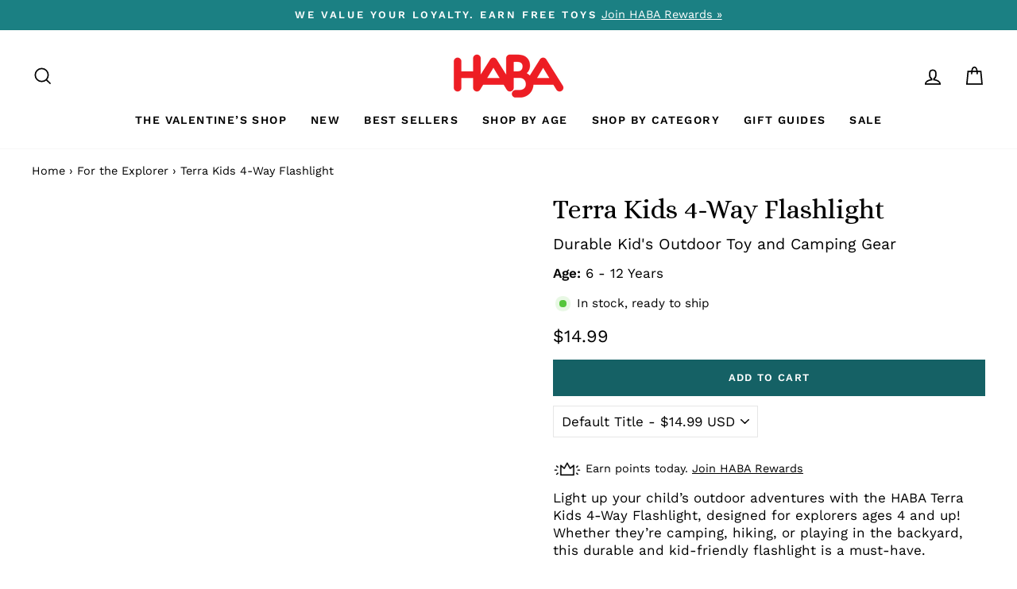

--- FILE ---
content_type: text/html; charset=utf-8
request_url: https://www.habausa.com/collections/for-the-explorer/products/terra-kids-flashlight
body_size: 55309
content:
<!doctype html>
<html class="no-js" lang="en" dir="ltr">
  <head>
    
<!-- Hyperspeed:228046 -->



<link rel="preload" as="image" imagesrcset="//www.habausa.com/cdn/shop/t/262/assets/hs-load-img_50x.png?v=81603449634850399841769622392 50w, //www.habausa.com/cdn/shop/t/262/assets/hs-load-img_90x.png?v=81603449634850399841769622392 90w, //www.habausa.com/cdn/shop/t/262/assets/hs-load-img_180x.png?v=81603449634850399841769622392 180w, //www.habausa.com/cdn/shop/t/262/assets/hs-load-img_360x.png?v=81603449634850399841769622392 360w, //www.habausa.com/cdn/shop/t/262/assets/hs-load-img_480x.png?v=81603449634850399841769622392 720w, //www.habausa.com/cdn/shop/t/262/assets/hs-load-img_720x.png?v=81603449634850399841769622392 1080w, //www.habausa.com/cdn/shop/t/262/assets/hs-load-img_900x.png?v=81603449634850399841769622392 1296w, //www.habausa.com/cdn/shop/t/262/assets/hs-load-img_1296x.png?v=81603449634850399841769622392 1728w, //www.habausa.com/cdn/shop/t/262/assets/hs-load-img_1512x.png?v=81603449634850399841769622392 2048w" sizes="99vw">
<script>customElements.define("hs-loader-root",class extends HTMLElement{constructor(){super(),this.shadow=this.attachShadow({mode:"open"}),this.shadow.innerHTML='\n            <style>\n            #hs-load-bar .hs-bar {\n                background: #bcbcbc;\n                position: fixed;\n                z-index: 1031;\n                top: 0;\n                left: 0;\n                width: 100%;\n                height: 2px;\n            }\n            #hs-load-bar .peg {\n                display: block;\n                position: absolute;\n                right: 0px;\n                width: 100px;\n                height: 100%;\n                box-shadow: 0 0 10px #bcbcbc, 0 0 5px #bcbcbc;\n                opacity: 1.0;\n                -webkit-transform: rotate(3deg) translate(0px, -4px);\n                -ms-transform: rotate(3deg) translate(0px, -4px);\n                transform: rotate(3deg) translate(0px, -4px);\n            }\n            #hs-bg {\n              top: 0;\n              left: 0;\n              width: 99vw;\n              height: 99vh;\n              max-width: 99vw;\n              max-height: 99vh;\n              opacity: 0.00001;\n              position: absolute;\n              z-index: 99;\n              pointer-events: none;\n            }\n            </style>\n            <img id="hs-bg" alt=""/>\n        '}connectedCallback(){this.hsImg=this.shadow.querySelector("#hs-bg"),this.hsImg.sizes="99vw",this.hsImg.srcset="//www.habausa.com/cdn/shop/t/262/assets/hs-load-img_50x.png?v=81603449634850399841769622392 50w, //www.habausa.com/cdn/shop/t/262/assets/hs-load-img_90x.png?v=81603449634850399841769622392 90w, //www.habausa.com/cdn/shop/t/262/assets/hs-load-img_180x.png?v=81603449634850399841769622392 180w, //www.habausa.com/cdn/shop/t/262/assets/hs-load-img_360x.png?v=81603449634850399841769622392 360w, //www.habausa.com/cdn/shop/t/262/assets/hs-load-img_480x.png?v=81603449634850399841769622392 720w, //www.habausa.com/cdn/shop/t/262/assets/hs-load-img_720x.png?v=81603449634850399841769622392 1080w, //www.habausa.com/cdn/shop/t/262/assets/hs-load-img_900x.png?v=81603449634850399841769622392 1296w, //www.habausa.com/cdn/shop/t/262/assets/hs-load-img_1296x.png?v=81603449634850399841769622392 1728w, //www.habausa.com/cdn/shop/t/262/assets/hs-load-img_1512x.png?v=81603449634850399841769622392 2048w",function(t){var n,e,r={},i=r.settings={minimum:.08,easing:"linear",positionUsing:"translate",speed:200,trickle:!0,trickleSpeed:200,barSelector:".hs-bar",parent:t.shadow,template:'<div class="hs-bar"><div class="peg"></div></div></div></div>'};function s(t,n,e){return t<n?n:t>e?e:t}function o(t){return 100*(-1+t)}r.status=null,r.set=function(t){var n=r.isStarted();t=s(t,i.minimum,1),r.status=1===t?null:t;var e=r.render(!n),l=e.querySelector(i.barSelector),u=i.speed,c=i.easing;return e.offsetWidth,a(function(n){""===i.positionUsing&&(i.positionUsing=r.getPositioningCSS()),d(l,function(t,n,e){var r;return(r="translate3d"===i.positionUsing?{transform:"translate3d("+o(t)+"%,0,0)"}:"translate"===i.positionUsing?{transform:"translate("+o(t)+"%,0)"}:{"margin-left":o(t)+"%"}).transition="all "+n+"ms "+e,r}(t,u,c)),1===t?(d(e,{transition:"none",opacity:1}),e.offsetWidth,setTimeout(function(){d(e,{transition:"all "+u+"ms linear",opacity:0}),setTimeout(function(){r.remove(),n()},u)},u)):setTimeout(n,u)}),this},r.isStarted=function(){return"number"==typeof r.status},r.start=function(){r.status||r.set(0);var t=function(){setTimeout(function(){r.status&&(r.trickle(),t())},i.trickleSpeed)};return i.trickle&&t(),this},r.done=function(t){return t||r.status?r.inc(.3+.5*Math.random()).set(1):this},r.inc=function(t){var n=r.status;return n?n>1?void 0:("number"!=typeof t&&(t=n>=0&&n<.2?.1:n>=.2&&n<.5?.04:n>=.5&&n<.8?.02:n>=.8&&n<.99?.005:0),n=s(n+t,0,.994),r.set(n)):r.start()},r.trickle=function(){return r.inc()},n=0,e=0,r.promise=function(t){return t&&"resolved"!==t.state()?(0===e&&r.start(),n++,e++,t.always(function(){0==--e?(n=0,r.done()):r.set((n-e)/n)}),this):this},r.render=function(n){if(r.isRendered())return t.shadow.getElementById("hs-load-bar");var e=document.createElement("div");e.id="hs-load-bar",e.innerHTML=i.template;var s=e.querySelector(i.barSelector),a=n?"-100":o(r.status||0),l=i.parent;return d(s,{transition:"all 0 linear",transform:"translate3d("+a+"%,0,0)"}),l.appendChild(e),e},r.remove=function(){var n=document.getElementById("hs-load-bar");n&&l(n);var e=t.shadow.getElementById("hs-bg");e&&l(e)},r.isRendered=function(){return!!t.shadow.getElementById("hs-load-bar")},r.getPositioningCSS=function(){var t={},n="WebkitTransform"in t?"Webkit":"MozTransform"in t?"Moz":"msTransform"in t?"ms":"OTransform"in t?"O":"";return n+"Perspective"in t?"translate3d":n+"Transform"in t?"translate":"margin"};var a=function(){var t=[];function n(){var e=t.shift();e&&e(n)}return function(e){t.push(e),1==t.length&&n()}}(),d=function(){var t=["Webkit","O","Moz","ms"],n={};function e(e){return e=e.replace(/^-ms-/,"ms-").replace(/-([\da-z])/gi,function(t,n){return n.toUpperCase()}),n[e]||(n[e]=function(n){var e={};if(n in e)return n;for(var r,i=t.length,s=n.charAt(0).toUpperCase()+n.slice(1);i--;)if((r=t[i]+s)in e)return r;return n}(e))}function r(t,n,r){n=e(n),t.style[n]=r}return function(t,n){var e,i=arguments;if(2==i.length)for(e in n)r(t,e,n[e]);else r(t,i[1],i[2])}}();function l(t){t&&t.parentNode&&t.parentNode.removeChild(t)}r.start(),document.addEventListener("DOMContentLoaded",function(){r.set(1)})}(this)}}),document.head.insertAdjacentHTML("afterend","<hs-loader-root></hs-loader-root>");</script>


<script>window.HS_JS_OVERRIDES = [{'match': 'static.klaviyo.com', 'method': 'ON_ACTION'}, {'match': 'codeblackbelt', 'method': 'ON_ACTION'}, {'match': 'chatra', 'method': 'ON_ACTION'}, {'match': 'gorgias', 'method': 'ON_ACTION'}, {'match': 'zdassets', 'method': 'ON_ACTION'}, {'match': 'omappapi', 'method': 'ON_ACTION'}, {'match': 'foursixty', 'method': 'ON_ACTION'}, {'match': 'shopify_pay', 'method': 'ON_ACTION'}, {'match': 'shopifycloud/shopify/assets/storefront/features', 'method': 'ON_ACTION'}, {'match': 'shopifycloud/shopify/assets/storefront/load_feature', 'method': 'ON_ACTION'}, {'match': 'shopifycloud/storefront-recaptch', 'method': 'ON_ACTION'}];</script>
<script>!function(e,t){if("object"==typeof exports&&"object"==typeof module)module.exports=t();else if("function"==typeof define&&define.amd)define([],t);else{var n=t();for(var r in n)("object"==typeof exports?exports:e)[r]=n[r]}}(self,(()=>(()=>{"use strict";var e={};(e=>{"undefined"!=typeof Symbol&&Symbol.toStringTag&&Object.defineProperty(e,Symbol.toStringTag,{value:"Module"}),Object.defineProperty(e,"__esModule",{value:!0})})(e);const t="hyperscript/defer-load",n="ON_ACTION",r=window.HS_JS_OVERRIDES||[];function o(e,t){const n=!e||"string"!=typeof e,o=t&&t.hasAttribute("hs-ignore");return!t&&n||o?null:(c=r.find((n=>e&&e.includes(n.match)||t&&t.innerHTML&&t.innerHTML.includes(n.match)&&!t.innerHTML.includes("asyncLoad"))))?{method:c.method||"default"}:null;var c}window.HS_LOAD_ON_ACTION_SCRIPTS=window.HS_LOAD_ON_ACTION_SCRIPTS||[];const c=document.createElement,s={src:Object.getOwnPropertyDescriptor(HTMLScriptElement.prototype,"src"),type:Object.getOwnPropertyDescriptor(HTMLScriptElement.prototype,"type")};function i(e,n){window.HS_LOAD_ON_ACTION_SCRIPTS.push([e,n]),e.type=t;const r=function(n){e.getAttribute("type")===t&&n.preventDefault(),e.removeEventListener("beforescriptexecute",r)};e.addEventListener("beforescriptexecute",r)}return document.createElement=function(...e){if("script"!==e[0].toLowerCase()||window.hsUnblocked)return c.bind(document)(...e);const r=c.bind(document)(...e);try{Object.defineProperties(r,{src:{...s.src,set(e){const r=o(e,null);r&&r.method===n&&s.type.set.call(this,t),s.src.set.call(this,e)}},type:{...s.type,set(e){const c=o(r.src,null);c&&c.method===n?s.type.set.call(this,t):s.type.set.call(this,e)}}}),r.setAttribute=function(e,t){"type"===e||"src"===e?r[e]=t:HTMLScriptElement.prototype.setAttribute.call(r,e,t)}}catch(e){console.warn("HyperScripts: unable to prevent script execution for script src ",r.src,".\n",'A likely cause would be because you are using a third-party browser extension that monkey patches the "document.createElement" function.')}return r},window.hsScriptObserver=new MutationObserver((e=>{for(let r=0;r<e.length;r++){const{addedNodes:c}=e[r];for(let e=0;e<c.length;e++){const r=c[e];if(1===r.nodeType&&"SCRIPT"===r.tagName)if(r.type===t)i(r,null);else{const e=o(r.src,r);e&&e.method===n&&i(r,r.type===t?null:r.type)}}}})),window.hsScriptObserver.observe(document.documentElement,{childList:!0,subtree:!0}),e})()));</script>

<!-- Lazyload + Responsive Images-->
<script defer src="//www.habausa.com/cdn/shop/t/262/assets/hs-lazysizes.min.js?v=125464727818452813991769622392"></script>

<link rel="stylesheet" href="//www.habausa.com/cdn/shop/t/262/assets/hs-image-blur.css?v=157208600979694062561769622392" media="print" onload="this.media='all'; this.onload = null">
<!-- Third party app optimization -->
<!-- Is an app not updating? Just click Rebuild Cache in Hyperspeed. -->
<!-- Or, stop caching the app by clicking View Details on App Caching in your Theme Optimization settings. -->
<script hs-ignore>(function(){var hsUrls=[{"original_url":"//swymv3pro-01.azureedge.net/code/swym-shopify.js?shop=habatoy.myshopify.com","url":"//swymv3pro-01.azureedge.net/code/swym-shopify.js?shop=habatoy.myshopify.com","load_method":"ASYNC","pages":["HOME","COLLECTIONS","PRODUCT","CART","OTHER"]},{"original_url":"https://cdn-loyalty.yotpo.com/loader/XW6BjEGXKO0qYCn1aJMAZA.js?shop=habatoy.myshopify.com","url":"https://cdn-loyalty.yotpo.com/loader/XW6BjEGXKO0qYCn1aJMAZA.js?shop=habatoy.myshopify.com","load_method":"ASYNC","pages":["HOME","COLLECTIONS","PRODUCT","CART","OTHER"]},{"original_url":"https://cdn.shopify.com/shopifycloud/privacy-banner/storefront-banner.js?shop=habatoy.myshopify.com","url":"https://cdn.shopify.com/shopifycloud/privacy-banner/storefront-banner.js?shop=habatoy.myshopify.com","load_method":"ASYNC","pages":["HOME","COLLECTIONS","PRODUCT","CART","OTHER"]},{"original_url":"https://config.gorgias.chat/bundle-loader/01GYCCJWG28XPNHR93P5N20K23?source=shopify1click&shop=habatoy.myshopify.com","url":"https://config.gorgias.chat/bundle-loader/01GYCCJWG28XPNHR93P5N20K23?source=shopify1click&shop=habatoy.myshopify.com","load_method":"ASYNC","pages":["HOME","COLLECTIONS","PRODUCT","CART","OTHER"]},{"original_url":"https://geolocation-recommendations.shopifyapps.com/locale_bar/script.js?shop=habatoy.myshopify.com","url":"https://geolocation-recommendations.shopifyapps.com/locale_bar/script.js?shop=habatoy.myshopify.com","load_method":"ASYNC","pages":["HOME","COLLECTIONS","PRODUCT","CART","OTHER"]},{"original_url":"https://www.dwin1.com/19038.js?shop=habatoy.myshopify.com","url":"//www.habausa.com/cdn/shop/t/262/assets/19038.js?shop=habatoy.myshopify.com&hs_version=1","load_method":"ASYNC","pages":["HOME","COLLECTIONS","PRODUCT","CART","OTHER"]},{"original_url":"https://static.shareasale.com/json/shopify/deduplication.js?shop=habatoy.myshopify.com","url":"//www.habausa.com/cdn/shop/t/262/assets/deduplication.js?shop=habatoy.myshopify.com&hs_version=1","load_method":"ASYNC","pages":["HOME","COLLECTIONS","PRODUCT","CART","OTHER"]},{"original_url":"https://cdn.attn.tv/haba/dtag.js?shop=habatoy.myshopify.com","url":"//www.habausa.com/cdn/shop/t/262/assets/dtag.js?shop=habatoy.myshopify.com&hs_version=1","load_method":"ASYNC","pages":["HOME","COLLECTIONS","PRODUCT","CART","OTHER"]},{"original_url":"https://gdprcdn.b-cdn.net/js/gdpr_cookie_consent.min.js?shop=habatoy.myshopify.com","url":"//www.habausa.com/cdn/shop/t/262/assets/gdpr_cookie_consent.min.js?shop=habatoy.myshopify.com&hs_version=1","load_method":"ASYNC","pages":["HOME","COLLECTIONS","PRODUCT","CART","OTHER"]},{"original_url":"https://d38xvr37kwwhcm.cloudfront.net/js/grin-sdk.js?shop=habatoy.myshopify.com","url":"//www.habausa.com/cdn/shop/t/262/assets/grin-sdk.js?shop=habatoy.myshopify.com&hs_version=1","load_method":"ASYNC","pages":["HOME","COLLECTIONS","PRODUCT","CART","OTHER"]},{"original_url":"https://assets1.adroll.com/shopify/latest/j/shopify_rolling_bootstrap_v2.js?adroll_adv_id=6MU2JBPWQ5GBZCDY34OQTT&adroll_pix_id=37QGRBB3VBBWDA3J2R2Z3C&shop=habatoy.myshopify.com","url":"//www.habausa.com/cdn/shop/t/262/assets/shopify_rolling_bootstrap_v2.js?adroll_adv_id=6MU2JBPWQ5GBZCDY34OQTT&adroll_pix_id=37QGRBB3VBBWDA3J2R2Z3C&shop=habatoy.myshopify.com&hs_version=1","load_method":"ASYNC","pages":["HOME","COLLECTIONS","PRODUCT","CART","OTHER"]},{"original_url":"//swymv3pro-01.azureedge.net/code/swym_fb_pixel.js?shop=habatoy.myshopify.com","url":"//www.habausa.com/cdn/shop/t/262/assets/swym_fb_pixel.js?shop=habatoy.myshopify.com&hs_version=1","load_method":"ASYNC","pages":["HOME","COLLECTIONS","PRODUCT","CART","OTHER"]},{"original_url":"//staticw2.yotpo.com/zfTrUqQH9CKqTGjDNRgX0mp4w10pGVhQacaS22sq/widget.js?shop=habatoy.myshopify.com","url":"//www.habausa.com/cdn/shop/t/262/assets/widget.js?shop=habatoy.myshopify.com&hs_version=6","load_method":"ASYNC","pages":["HOME","COLLECTIONS","PRODUCT","CART","OTHER"]}];var insertBeforeBackup=Node.prototype.insertBefore;var currentPageType=getPageType();var updatedTs=1698719789143;function getPageType(){var currentPage="product";if(currentPage==='index'){return'HOME';}else if(currentPage==='collection'){return'COLLECTIONS';}else if(currentPage==='product'){return'PRODUCT';}else if(currentPage==='cart'){return'CART';}else{return'OTHER';}}
function isWhitelistedPage(script){return script.pages.includes(currentPageType);}
function getCachedScriptUrl(url){var result=hsUrls.find(function(el){var compareUrl=el.original_url;if(url.substring(0,6)==="https:"&&el.original_url.substring(0,2)==="//"){compareUrl="https:"+el.original_url;}
return url==compareUrl;});return result;}
function loadScript(scriptInfo){if(isWhitelistedPage(scriptInfo)){var s=document.createElement('script');s.type='text/javascript';s.async=true;s.src=scriptInfo.url;var x=document.getElementsByTagName('script')[0];insertBeforeBackup.apply(x.parentNode,[s,x]);}}
function hyperLoadOnScroll(){hsUrls.filter(function(url){return url.load_method==='ON_SCROLL';}).forEach(function(scriptInfo){loadScript(scriptInfo)})
if(window.detachEvent){window.detachEvent('scroll',hyperLoadOnScroll);}else{window.removeEventListener('scroll',hyperLoadOnScroll);}}
function enableCaching(){return(Date.now()-86400000)<updatedTs}
if(enableCaching()){Node.prototype.insertBefore=function(newNode,refNode){if(newNode.type!=="text/javascript"&&newNode.type!=="application/javascript"&&newNode.type!=="application/ecmascript"){return insertBeforeBackup.apply(this,arguments);}
var scriptInfo=getCachedScriptUrl(newNode.src);if(!scriptInfo){return insertBeforeBackup.apply(this,arguments);}
if(isWhitelistedPage(scriptInfo)&&scriptInfo.load_method!=='ON_SCROLL'&&scriptInfo.load_method!=='ON_ACTION'){var s=document.createElement('script');s.type='text/javascript';s.async=true;s.src=scriptInfo.url;insertBeforeBackup.apply(this,[s,refNode]);}}
if(window.attachEvent){window.attachEvent('scroll',hyperLoadOnScroll);}else{window.addEventListener('scroll',hyperLoadOnScroll);}}})();</script>

<!-- instant.load -->
<script defer src="//www.habausa.com/cdn/shop/t/262/assets/hs-instantload.min.js?v=106803949153345037901769622392"></script>

<!-- defer JS until action -->
<script async src="//www.habausa.com/cdn/shop/t/262/assets/hs-script-loader.min.js?v=24912448706018637961769622392"></script>



    <link rel="preconnect dns-prefetch" href="https://api.config-security.com/" crossorigin>
    <link rel="preconnect dns-prefetch" href="https://conf.config-security.com/" crossorigin>
    <link rel="preconnect dns-prefetch" href="https://whale.camera/" crossorigin>

    <script>
      (()=>{try{var e=navigator,t=e.userAgent,r=0,a=(e,t,r)=>e.setAttribute(t,r),o=(e,t)=>e.removeAttribute(t),d="tagName",n="forEach",l="indexOf";(e.platform[l]("x86_64")>-1&&0>t[l]("CrOS")||t[l]("power")>-1||t[l]("rix")>-1)&&new MutationObserver((e=>{e[n]((({addedNodes:e})=>{e[n]((e=>{1===e.nodeType&&("IFRAME"===e[d]&&(a(e,"loading","lazy"),a(e,"data-src",e.src),o(e,"src")),"IMG"===e[d]&&r++>20&&a(e,"loading","lazy"),"SCRIPT"===e[d]&&(a(e,"data-src",e.src),o(e,"src"),e.type="text/lazyload"))}))}))})).observe(document.documentElement,{childList:!0,subtree:!0});var c=e=>document.querySelector(e),s=()=>Date.now(),i=s(),u=()=>{if(!(s()-i>500)){if(!c("body>meta"))return setTimeout(u,5);var e=c("head");document.querySelectorAll("meta,link:not([rel='stylesheet']),title")[n]((t=>e.append(t)))}};u()}catch(m){}})();
    </script>

    <!-- Start of Booster Apps Seo-0.1-->
<title>Terra Kids 4-Way Flashlight | HABA USA</title><meta name="description" content="Light up your child’s outdoor adventures with the HABA Terra Kids 4-Way Flashlight, designed for explorers ages 4 and up! Whether they’re camping, hiking, or playing in the backyard, this durable and kid-friendly flashlight is a must-have. Why Ki..." /><script type="application/ld+json">
  {
    "@context": "https://schema.org",
    "@type": "Organization",
    "name": "HABA USA",
    "url": "https://www.habausa.com",
    "description": "Our extraordinary selection of kid's toys promotes learning and early development skills. Shop toys for kids that all age groups will enjoy at HABA today!","image": "https://www.habausa.com/cdn/shop/t/262/assets/logo.png?v=20549",
      "logo": "https://www.habausa.com/cdn/shop/t/262/assets/logo.png?v=20549","sameAs": [""]
  }
</script>

<script type="application/ld+json">
  {
    "@context": "https://schema.org",
    "@type": "WebSite",
    "name": "HABA USA",
    "url": "https://www.habausa.com",
    "potentialAction": {
      "@type": "SearchAction",
      "query-input": "required name=query",
      "target": "https://www.habausa.com/search?q={query}"
    }
  }
</script><script type="application/ld+json">
  {
    "@context": "https://schema.org",
    "@type": "Product",
    "name": "Terra Kids 4-Way Flashlight",
    "brand": {"@type": "Brand","name": "HABA"},
    "sku": "305348",
    "mpn": "4010168249421",
    "description": "Light up your child’s outdoor adventures with the HABA Terra Kids 4-Way Flashlight, designed for explorers ages 4 and up! Whether they’re camping, hiking, or playing in the backyard, this durable and kid-friendly flashlight is a must-have. \nWhy Kids \u0026amp; Parents Love It:\nFour Light Modes: Choose from two brightness settings, a flashing mode, and an SOS function for outdoor safety. \nBuilt for Outdoor Fun: A perfect kids flashlight for camping, hiking, and nighttime exploration\nHands-Free Carabiner Clip: Easily attaches to a tent, backpack, or belt loop, making it a camping essential for kids. \nAdjustable Beam: Twist the head of the flashlight to focus the beam for wide-area lighting or a direct spotlight.\nPortable \u0026amp; Easy to Use: Lightweight, battery-operated (AAA batteries not included), and built for small hands. \nPerfect Gift for Little Explorers: This mini flashlight for kids makes a great gift for 4-year-old boys, girls, and outdoor adventurers of all ages.\nWhether they’re on a camping trip or exploring the backyard, this kids camping flashlight sparks curiosity and encourages outdoor play. Ideal for camping kids, backyard adventures, and everyday exploration, the HABA Terra Kids Flashlight is a must-have for every little adventurer’s gear.",
    "url": "https://www.habausa.com/products/terra-kids-flashlight","image": "https://www.habausa.com/cdn/shop/products/haba-terra-kids-terra-kids-4-way-flashlight-28744774385762_1367x.jpg?v=1698433549","itemCondition": "https://schema.org/NewCondition",
    "offers": [{
          "@type": "Offer","price": "14.99","priceCurrency": "USD",
          "itemCondition": "https://schema.org/NewCondition",
          "url": "https://www.habausa.com/products/terra-kids-flashlight?variant=39820967968866",
          "sku": "305348",
          "mpn": "4010168249421",
          "availability" : "https://schema.org/InStock",
          "priceValidUntil": "2026-03-02","gtin13": "4010168249421"}],"aggregateRating": {
"@type": "AggregateRating",
"reviewCount": 197,
"ratingValue": 4.8
}}
</script>
<!-- end of Booster Apps SEO -->


    <meta charset="utf-8">
    <meta http-equiv="X-UA-Compatible" content="IE=edge,chrome=1">
    <meta name="viewport" content="width=device-width,initial-scale=1">
    <meta name="theme-color" content="#156165">
    <link rel="canonical" href="https://www.habausa.com/products/terra-kids-flashlight">
    <link rel="preconnect" href="https://cdn.shopify.com">
    <link rel="preconnect" href="https://fonts.shopifycdn.com">
    <link rel="dns-prefetch" href="https://productreviews.shopifycdn.com">
    <link rel="dns-prefetch" href="https://ajax.googleapis.com">
    <link rel="dns-prefetch" href="https://maps.googleapis.com">
    <link rel="dns-prefetch" href="https://maps.gstatic.com"><link rel="shortcut icon" href="//www.habausa.com/cdn/shop/files/271244689_5291264377568779_5924051667925548493_n_32x32.png?v=1655179416" type="image/png">
<meta property="og:site_name" content="HABA USA">
  <meta property="og:url" content="https://www.habausa.com/products/terra-kids-flashlight">
  <meta property="og:title" content="Terra Kids 4-Way Flashlight">
  <meta property="og:type" content="product">
  <meta property="og:description" content="Light up your child’s outdoor adventures with the HABA Terra Kids 4-Way Flashlight, designed for explorers ages 4 and up! Whether they’re camping, hiking, or playing in the backyard, this durable and kid-friendly flashlight is a must-have.  Why Kids &amp;amp; Parents Love It: Four Light Modes: Choose from two brightness se"><meta property="og:image" content="http://www.habausa.com/cdn/shop/products/haba-terra-kids-terra-kids-4-way-flashlight-28744774385762.jpg?v=1698433549">
    <meta property="og:image:secure_url" content="https://www.habausa.com/cdn/shop/products/haba-terra-kids-terra-kids-4-way-flashlight-28744774385762.jpg?v=1698433549">
    <meta property="og:image:width" content="1367">
    <meta property="og:image:height" content="1367"><meta name="twitter:site" content="@">
  <meta name="twitter:card" content="summary_large_image">
  <meta name="twitter:title" content="Terra Kids 4-Way Flashlight">
  <meta name="twitter:description" content="Light up your child’s outdoor adventures with the HABA Terra Kids 4-Way Flashlight, designed for explorers ages 4 and up! Whether they’re camping, hiking, or playing in the backyard, this durable and kid-friendly flashlight is a must-have.  Why Kids &amp;amp; Parents Love It: Four Light Modes: Choose from two brightness se">
<style data-shopify>@font-face {
  font-family: "Playfair Display";
  font-weight: 400;
  font-style: normal;
  font-display: swap;
  src: url("//www.habausa.com/cdn/fonts/playfair_display/playfairdisplay_n4.9980f3e16959dc89137cc1369bfc3ae98af1deb9.woff2") format("woff2"),
       url("//www.habausa.com/cdn/fonts/playfair_display/playfairdisplay_n4.c562b7c8e5637886a811d2a017f9e023166064ee.woff") format("woff");
}

  @font-face {
  font-family: "Work Sans";
  font-weight: 400;
  font-style: normal;
  font-display: swap;
  src: url("//www.habausa.com/cdn/fonts/work_sans/worksans_n4.b7973b3d07d0ace13de1b1bea9c45759cdbe12cf.woff2") format("woff2"),
       url("//www.habausa.com/cdn/fonts/work_sans/worksans_n4.cf5ceb1e6d373a9505e637c1aff0a71d0959556d.woff") format("woff");
}


  @font-face {
  font-family: "Work Sans";
  font-weight: 600;
  font-style: normal;
  font-display: swap;
  src: url("//www.habausa.com/cdn/fonts/work_sans/worksans_n6.75811c3bd5161ea6e3ceb2d48ca889388f9bd5fe.woff2") format("woff2"),
       url("//www.habausa.com/cdn/fonts/work_sans/worksans_n6.defcf26f28f3fa3df4555714d3f2e0f1217d7772.woff") format("woff");
}

  @font-face {
  font-family: "Work Sans";
  font-weight: 400;
  font-style: italic;
  font-display: swap;
  src: url("//www.habausa.com/cdn/fonts/work_sans/worksans_i4.16ff51e3e71fc1d09ff97b9ff9ccacbeeb384ec4.woff2") format("woff2"),
       url("//www.habausa.com/cdn/fonts/work_sans/worksans_i4.ed4a1418cba5b7f04f79e4d5c8a5f1a6bd34f23b.woff") format("woff");
}

  @font-face {
  font-family: "Work Sans";
  font-weight: 600;
  font-style: italic;
  font-display: swap;
  src: url("//www.habausa.com/cdn/fonts/work_sans/worksans_i6.78fba5461dc3c46449871ad9378fc3fd89177502.woff2") format("woff2"),
       url("//www.habausa.com/cdn/fonts/work_sans/worksans_i6.e96d1853127697ea13d53cd7adc74309426a22a9.woff") format("woff");
}

</style><!-- Alice Font -->
    <link rel="preconnect" href="https://fonts.googleapis.com">
    <link rel="preconnect" href="https://fonts.gstatic.com" crossorigin>
    <link href="https://fonts.googleapis.com/css2?family=Alice&family=Bebas+Neue&display=swap" rel="stylesheet">

    <link href="//www.habausa.com/cdn/shop/t/262/assets/theme.css?v=40760551743335516151769624614" rel="stylesheet" type="text/css" media="all" />
<style data-shopify>:root {
    --typeHeaderPrimary: "Playfair Display";
    --typeHeaderFallback: serif;
    --typeHeaderSize: 40px;
    --typeHeaderWeight: 400;
    --typeHeaderLineHeight: 1.3;
    --typeHeaderSpacing: 0.0em;

    --typeBasePrimary:"Work Sans";
    --typeBaseFallback:sans-serif;
    --typeBaseSize: 17px;
    --typeBaseWeight: 400;
    --typeBaseSpacing: 0.0em;
    --typeBaseLineHeight: 1.3;

    --typeCollectionTitle: 20px;

    --iconWeight: 4px;
    --iconLinecaps: miter;

    
      --buttonRadius: 0px;
    

    --colorGridOverlayOpacity: 0.0;
  }

  .placeholder-content {
    background-image: linear-gradient(100deg, rgba(0,0,0,0) 40%, rgba(0, 0, 0, 0.0) 63%, rgba(0,0,0,0) 79%);
  }</style><script>
      document.documentElement.className = document.documentElement.className.replace('no-js', 'js');

      window.theme = window.theme || {};
      theme.routes = {
        home: "/",
        cart: "/cart.js",
        cartPage: "/cart",
        cartAdd: "/cart/add.js",
        cartChange: "/cart/change.js",
        search: "/search"
      };
      theme.strings = {
        soldOut: "Sold Out",
        unavailable: "Unavailable",
        inStockLabel: "In stock, ready to ship",
        stockLabel: "Low stock - [count] items left",
        willNotShipUntil: "Ready to ship [date]",
        willBeInStockAfter: "Back in stock [date]",
        waitingForStock: "Inventory on the way",
        savePrice: "Save [saved_amount]",
        cartEmpty: "Your cart is currently empty.",
        cartTermsConfirmation: "You must agree with the terms and conditions of sales to check out",
        searchCollections: "Collections:",
        searchPages: "Pages:",
        searchArticles: "Articles:"
      };
      theme.settings = {
        dynamicVariantsEnable: true,
        cartType: "page",
        isCustomerTemplate: false,
        moneyFormat: "${{amount}}",
        saveType: "percent",
        productImageSize: "square",
        productImageCover: false,
        predictiveSearch: true,
        predictiveSearchType: "product,article,page",
        quickView: true,
        themeName: 'Impulse',
        themeVersion: "6.0.1"
      };
    </script>

    <!-- Site Verifications -->
    <meta name="google-site-verification" content="qZj5BqpmGiBh7CFqr7Nd19onK9Xhq1z0SboL9zieAgw">
    <meta name="msvalidate.01" content="E571559298036602CC82446EC8507B52">

    <!-- Google Tag Manager -->
    <script>
      (function(w,d,s,l,i){w[l]=w[l]||[];w[l].push({'gtm.start':
      new Date().getTime(),event:'gtm.js'});var f=d.getElementsByTagName(s)[0],
      j=d.createElement(s),dl=l!='dataLayer'?'&l='+l:'';j.async=true;j.src=
      'https://www.googletagmanager.com/gtm.js?id='+i+dl;f.parentNode.insertBefore(j,f);
      })(window,document,'script','dataLayer','GTM-MVJLF6F');
    </script>

    <!-- Bing Tracking -->
    <script>
      (function(w,d,t,r,u){var f,n,i;w[u]=w[u]||[],f=function(){var o={ti:"187122355", enableAutoSpaTracking: true};o.q=w[u],w[u]=new UET(o),w[u].push("pageLoad")},n=d.createElement(t),n.src=r,n.async=1,n.onload=n.onreadystatechange=function(){var s=this.readyState;s&&s!=="loaded"&&s!=="complete"||(f(),n.onload=n.onreadystatechange=null)},i=d.getElementsByTagName(t)[0],i.parentNode.insertBefore(n,i)})(window,document,"script","//bat.bing.com/bat.js","uetq");
    </script>

    <!-- Yotpo Connector (HabaToy Final account) -->
    <script type="text/javascript">
      (function e(){var e=document.createElement("script");e.type="text/javascript",e.async=true,e.src="//staticw2.yotpo.com/zfTrUqQH9CKqTGjDNRgX0mp4w10pGVhQacaS22sq/widget.js";var t=document.getElementsByTagName("script")[0];t.parentNode.insertBefore(e,t)})();
    </script>

    <!-- Yotpo Rewards Connector (HabaToy Final account) -->
    <script async src="https://cdn-widgetsrepository.yotpo.com/v1/loader/XW6BjEGXKO0qYCn1aJMAZA"></script>

    <script>window.performance && window.performance.mark && window.performance.mark('shopify.content_for_header.start');</script><meta name="google-site-verification" content="Hwj9seUFlWAvdRDwoAD4qKsxXqFIdS0GyQKIsqpfhwc">
<meta name="google-site-verification" content="QM3y6XD3WwGVK1dMKw7aNcZUzhVe7liVdohF73D2IaU">
<meta id="shopify-digital-wallet" name="shopify-digital-wallet" content="/55934451810/digital_wallets/dialog">
<meta name="shopify-checkout-api-token" content="107331d1031fc5eb2a354c2818832ae9">
<link rel="alternate" type="application/json+oembed" href="https://www.habausa.com/products/terra-kids-flashlight.oembed">
<script async="async" src="/checkouts/internal/preloads.js?locale=en-US"></script>
<link rel="preconnect" href="https://shop.app" crossorigin="anonymous">
<script async="async" src="https://shop.app/checkouts/internal/preloads.js?locale=en-US&shop_id=55934451810" crossorigin="anonymous"></script>
<script id="apple-pay-shop-capabilities" type="application/json">{"shopId":55934451810,"countryCode":"US","currencyCode":"USD","merchantCapabilities":["supports3DS"],"merchantId":"gid:\/\/shopify\/Shop\/55934451810","merchantName":"HABA USA","requiredBillingContactFields":["postalAddress","email","phone"],"requiredShippingContactFields":["postalAddress","email","phone"],"shippingType":"shipping","supportedNetworks":["visa","masterCard","amex","discover","elo","jcb"],"total":{"type":"pending","label":"HABA USA","amount":"1.00"},"shopifyPaymentsEnabled":true,"supportsSubscriptions":true}</script>
<script id="shopify-features" type="application/json">{"accessToken":"107331d1031fc5eb2a354c2818832ae9","betas":["rich-media-storefront-analytics"],"domain":"www.habausa.com","predictiveSearch":true,"shopId":55934451810,"locale":"en"}</script>
<script>var Shopify = Shopify || {};
Shopify.shop = "habatoy.myshopify.com";
Shopify.locale = "en";
Shopify.currency = {"active":"USD","rate":"1.0"};
Shopify.country = "US";
Shopify.theme = {"name":"Valentine's - Jan 29 - Feb 4","id":139502354530,"schema_name":"Impulse","schema_version":"6.0.1","theme_store_id":null,"role":"main"};
Shopify.theme.handle = "null";
Shopify.theme.style = {"id":null,"handle":null};
Shopify.cdnHost = "www.habausa.com/cdn";
Shopify.routes = Shopify.routes || {};
Shopify.routes.root = "/";</script>
<script type="module">!function(o){(o.Shopify=o.Shopify||{}).modules=!0}(window);</script>
<script>!function(o){function n(){var o=[];function n(){o.push(Array.prototype.slice.apply(arguments))}return n.q=o,n}var t=o.Shopify=o.Shopify||{};t.loadFeatures=n(),t.autoloadFeatures=n()}(window);</script>
<script>
  window.ShopifyPay = window.ShopifyPay || {};
  window.ShopifyPay.apiHost = "shop.app\/pay";
  window.ShopifyPay.redirectState = null;
</script>
<script id="shop-js-analytics" type="application/json">{"pageType":"product"}</script>
<script defer="defer" async type="module" src="//www.habausa.com/cdn/shopifycloud/shop-js/modules/v2/client.init-shop-cart-sync_BN7fPSNr.en.esm.js"></script>
<script defer="defer" async type="module" src="//www.habausa.com/cdn/shopifycloud/shop-js/modules/v2/chunk.common_Cbph3Kss.esm.js"></script>
<script defer="defer" async type="module" src="//www.habausa.com/cdn/shopifycloud/shop-js/modules/v2/chunk.modal_DKumMAJ1.esm.js"></script>
<script type="module">
  await import("//www.habausa.com/cdn/shopifycloud/shop-js/modules/v2/client.init-shop-cart-sync_BN7fPSNr.en.esm.js");
await import("//www.habausa.com/cdn/shopifycloud/shop-js/modules/v2/chunk.common_Cbph3Kss.esm.js");
await import("//www.habausa.com/cdn/shopifycloud/shop-js/modules/v2/chunk.modal_DKumMAJ1.esm.js");

  window.Shopify.SignInWithShop?.initShopCartSync?.({"fedCMEnabled":true,"windoidEnabled":true});

</script>
<script defer="defer" async type="module" src="//www.habausa.com/cdn/shopifycloud/shop-js/modules/v2/client.payment-terms_BxzfvcZJ.en.esm.js"></script>
<script defer="defer" async type="module" src="//www.habausa.com/cdn/shopifycloud/shop-js/modules/v2/chunk.common_Cbph3Kss.esm.js"></script>
<script defer="defer" async type="module" src="//www.habausa.com/cdn/shopifycloud/shop-js/modules/v2/chunk.modal_DKumMAJ1.esm.js"></script>
<script type="module">
  await import("//www.habausa.com/cdn/shopifycloud/shop-js/modules/v2/client.payment-terms_BxzfvcZJ.en.esm.js");
await import("//www.habausa.com/cdn/shopifycloud/shop-js/modules/v2/chunk.common_Cbph3Kss.esm.js");
await import("//www.habausa.com/cdn/shopifycloud/shop-js/modules/v2/chunk.modal_DKumMAJ1.esm.js");

  
</script>
<script>
  window.Shopify = window.Shopify || {};
  if (!window.Shopify.featureAssets) window.Shopify.featureAssets = {};
  window.Shopify.featureAssets['shop-js'] = {"shop-cart-sync":["modules/v2/client.shop-cart-sync_CJVUk8Jm.en.esm.js","modules/v2/chunk.common_Cbph3Kss.esm.js","modules/v2/chunk.modal_DKumMAJ1.esm.js"],"init-fed-cm":["modules/v2/client.init-fed-cm_7Fvt41F4.en.esm.js","modules/v2/chunk.common_Cbph3Kss.esm.js","modules/v2/chunk.modal_DKumMAJ1.esm.js"],"init-shop-email-lookup-coordinator":["modules/v2/client.init-shop-email-lookup-coordinator_Cc088_bR.en.esm.js","modules/v2/chunk.common_Cbph3Kss.esm.js","modules/v2/chunk.modal_DKumMAJ1.esm.js"],"init-windoid":["modules/v2/client.init-windoid_hPopwJRj.en.esm.js","modules/v2/chunk.common_Cbph3Kss.esm.js","modules/v2/chunk.modal_DKumMAJ1.esm.js"],"shop-button":["modules/v2/client.shop-button_B0jaPSNF.en.esm.js","modules/v2/chunk.common_Cbph3Kss.esm.js","modules/v2/chunk.modal_DKumMAJ1.esm.js"],"shop-cash-offers":["modules/v2/client.shop-cash-offers_DPIskqss.en.esm.js","modules/v2/chunk.common_Cbph3Kss.esm.js","modules/v2/chunk.modal_DKumMAJ1.esm.js"],"shop-toast-manager":["modules/v2/client.shop-toast-manager_CK7RT69O.en.esm.js","modules/v2/chunk.common_Cbph3Kss.esm.js","modules/v2/chunk.modal_DKumMAJ1.esm.js"],"init-shop-cart-sync":["modules/v2/client.init-shop-cart-sync_BN7fPSNr.en.esm.js","modules/v2/chunk.common_Cbph3Kss.esm.js","modules/v2/chunk.modal_DKumMAJ1.esm.js"],"init-customer-accounts-sign-up":["modules/v2/client.init-customer-accounts-sign-up_CfPf4CXf.en.esm.js","modules/v2/client.shop-login-button_DeIztwXF.en.esm.js","modules/v2/chunk.common_Cbph3Kss.esm.js","modules/v2/chunk.modal_DKumMAJ1.esm.js"],"pay-button":["modules/v2/client.pay-button_CgIwFSYN.en.esm.js","modules/v2/chunk.common_Cbph3Kss.esm.js","modules/v2/chunk.modal_DKumMAJ1.esm.js"],"init-customer-accounts":["modules/v2/client.init-customer-accounts_DQ3x16JI.en.esm.js","modules/v2/client.shop-login-button_DeIztwXF.en.esm.js","modules/v2/chunk.common_Cbph3Kss.esm.js","modules/v2/chunk.modal_DKumMAJ1.esm.js"],"avatar":["modules/v2/client.avatar_BTnouDA3.en.esm.js"],"init-shop-for-new-customer-accounts":["modules/v2/client.init-shop-for-new-customer-accounts_CsZy_esa.en.esm.js","modules/v2/client.shop-login-button_DeIztwXF.en.esm.js","modules/v2/chunk.common_Cbph3Kss.esm.js","modules/v2/chunk.modal_DKumMAJ1.esm.js"],"shop-follow-button":["modules/v2/client.shop-follow-button_BRMJjgGd.en.esm.js","modules/v2/chunk.common_Cbph3Kss.esm.js","modules/v2/chunk.modal_DKumMAJ1.esm.js"],"checkout-modal":["modules/v2/client.checkout-modal_B9Drz_yf.en.esm.js","modules/v2/chunk.common_Cbph3Kss.esm.js","modules/v2/chunk.modal_DKumMAJ1.esm.js"],"shop-login-button":["modules/v2/client.shop-login-button_DeIztwXF.en.esm.js","modules/v2/chunk.common_Cbph3Kss.esm.js","modules/v2/chunk.modal_DKumMAJ1.esm.js"],"lead-capture":["modules/v2/client.lead-capture_DXYzFM3R.en.esm.js","modules/v2/chunk.common_Cbph3Kss.esm.js","modules/v2/chunk.modal_DKumMAJ1.esm.js"],"shop-login":["modules/v2/client.shop-login_CA5pJqmO.en.esm.js","modules/v2/chunk.common_Cbph3Kss.esm.js","modules/v2/chunk.modal_DKumMAJ1.esm.js"],"payment-terms":["modules/v2/client.payment-terms_BxzfvcZJ.en.esm.js","modules/v2/chunk.common_Cbph3Kss.esm.js","modules/v2/chunk.modal_DKumMAJ1.esm.js"]};
</script>
<script>(function() {
  var isLoaded = false;
  function asyncLoad() {
    if (isLoaded) return;
    isLoaded = true;
    var urls = ["https:\/\/cdn-loyalty.yotpo.com\/loader\/XW6BjEGXKO0qYCn1aJMAZA.js?shop=habatoy.myshopify.com","https:\/\/gdprcdn.b-cdn.net\/js\/gdpr_cookie_consent.min.js?shop=habatoy.myshopify.com","\/\/staticw2.yotpo.com\/zfTrUqQH9CKqTGjDNRgX0mp4w10pGVhQacaS22sq\/widget.js?shop=habatoy.myshopify.com","https:\/\/assets1.adroll.com\/shopify\/latest\/j\/shopify_rolling_bootstrap_v2.js?adroll_adv_id=6MU2JBPWQ5GBZCDY34OQTT\u0026adroll_pix_id=37QGRBB3VBBWDA3J2R2Z3C\u0026shop=habatoy.myshopify.com","https:\/\/d38xvr37kwwhcm.cloudfront.net\/js\/grin-sdk.js?shop=habatoy.myshopify.com","https:\/\/static.shareasale.com\/json\/shopify\/shareasale-tracking.js?sasmid=105941\u0026ssmtid=19038\u0026shop=habatoy.myshopify.com","https:\/\/d5zu2f4xvqanl.cloudfront.net\/42\/fe\/loader_2.js?shop=habatoy.myshopify.com","https:\/\/dashboard.cartsave.io\/js\/csshopify\/dist\/api.js?shop=habatoy.myshopify.com","https:\/\/pdq-scripts.pdqprod.link\/shopify-scripts.js?shop=habatoy.myshopify.com","https:\/\/config.gorgias.chat\/bundle-loader\/01GYCCJWG28XPNHR93P5N20K23?source=shopify1click\u0026shop=habatoy.myshopify.com","https:\/\/cdn.attn.tv\/haba\/dtag.js?shop=habatoy.myshopify.com","https:\/\/public.9gtb.com\/loader.js?g_cvt_id=77509241-f066-4323-ad63-8fb9dec51be6\u0026shop=habatoy.myshopify.com"];
    for (var i = 0; i < urls.length; i++) {
      var s = document.createElement('script');
      s.type = 'text/javascript';
      s.async = true;
      s.src = urls[i];
      var x = document.getElementsByTagName('script')[0];
      x.parentNode.insertBefore(s, x);
    }
  };
  if(window.attachEvent) {
    window.attachEvent('onload', asyncLoad);
  } else {
    window.addEventListener('load', asyncLoad, false);
  }
})();</script>
<script id="__st">var __st={"a":55934451810,"offset":-18000,"reqid":"6fca8876-6e08-480d-bd20-063c87ead024-1769901754","pageurl":"www.habausa.com\/collections\/for-the-explorer\/products\/terra-kids-flashlight","u":"2122f75d9bba","p":"product","rtyp":"product","rid":6721309900898};</script>
<script>window.ShopifyPaypalV4VisibilityTracking = true;</script>
<script id="captcha-bootstrap">!function(){'use strict';const t='contact',e='account',n='new_comment',o=[[t,t],['blogs',n],['comments',n],[t,'customer']],c=[[e,'customer_login'],[e,'guest_login'],[e,'recover_customer_password'],[e,'create_customer']],r=t=>t.map((([t,e])=>`form[action*='/${t}']:not([data-nocaptcha='true']) input[name='form_type'][value='${e}']`)).join(','),a=t=>()=>t?[...document.querySelectorAll(t)].map((t=>t.form)):[];function s(){const t=[...o],e=r(t);return a(e)}const i='password',u='form_key',d=['recaptcha-v3-token','g-recaptcha-response','h-captcha-response',i],f=()=>{try{return window.sessionStorage}catch{return}},m='__shopify_v',_=t=>t.elements[u];function p(t,e,n=!1){try{const o=window.sessionStorage,c=JSON.parse(o.getItem(e)),{data:r}=function(t){const{data:e,action:n}=t;return t[m]||n?{data:e,action:n}:{data:t,action:n}}(c);for(const[e,n]of Object.entries(r))t.elements[e]&&(t.elements[e].value=n);n&&o.removeItem(e)}catch(o){console.error('form repopulation failed',{error:o})}}const l='form_type',E='cptcha';function T(t){t.dataset[E]=!0}const w=window,h=w.document,L='Shopify',v='ce_forms',y='captcha';let A=!1;((t,e)=>{const n=(g='f06e6c50-85a8-45c8-87d0-21a2b65856fe',I='https://cdn.shopify.com/shopifycloud/storefront-forms-hcaptcha/ce_storefront_forms_captcha_hcaptcha.v1.5.2.iife.js',D={infoText:'Protected by hCaptcha',privacyText:'Privacy',termsText:'Terms'},(t,e,n)=>{const o=w[L][v],c=o.bindForm;if(c)return c(t,g,e,D).then(n);var r;o.q.push([[t,g,e,D],n]),r=I,A||(h.body.append(Object.assign(h.createElement('script'),{id:'captcha-provider',async:!0,src:r})),A=!0)});var g,I,D;w[L]=w[L]||{},w[L][v]=w[L][v]||{},w[L][v].q=[],w[L][y]=w[L][y]||{},w[L][y].protect=function(t,e){n(t,void 0,e),T(t)},Object.freeze(w[L][y]),function(t,e,n,w,h,L){const[v,y,A,g]=function(t,e,n){const i=e?o:[],u=t?c:[],d=[...i,...u],f=r(d),m=r(i),_=r(d.filter((([t,e])=>n.includes(e))));return[a(f),a(m),a(_),s()]}(w,h,L),I=t=>{const e=t.target;return e instanceof HTMLFormElement?e:e&&e.form},D=t=>v().includes(t);t.addEventListener('submit',(t=>{const e=I(t);if(!e)return;const n=D(e)&&!e.dataset.hcaptchaBound&&!e.dataset.recaptchaBound,o=_(e),c=g().includes(e)&&(!o||!o.value);(n||c)&&t.preventDefault(),c&&!n&&(function(t){try{if(!f())return;!function(t){const e=f();if(!e)return;const n=_(t);if(!n)return;const o=n.value;o&&e.removeItem(o)}(t);const e=Array.from(Array(32),(()=>Math.random().toString(36)[2])).join('');!function(t,e){_(t)||t.append(Object.assign(document.createElement('input'),{type:'hidden',name:u})),t.elements[u].value=e}(t,e),function(t,e){const n=f();if(!n)return;const o=[...t.querySelectorAll(`input[type='${i}']`)].map((({name:t})=>t)),c=[...d,...o],r={};for(const[a,s]of new FormData(t).entries())c.includes(a)||(r[a]=s);n.setItem(e,JSON.stringify({[m]:1,action:t.action,data:r}))}(t,e)}catch(e){console.error('failed to persist form',e)}}(e),e.submit())}));const S=(t,e)=>{t&&!t.dataset[E]&&(n(t,e.some((e=>e===t))),T(t))};for(const o of['focusin','change'])t.addEventListener(o,(t=>{const e=I(t);D(e)&&S(e,y())}));const B=e.get('form_key'),M=e.get(l),P=B&&M;t.addEventListener('DOMContentLoaded',(()=>{const t=y();if(P)for(const e of t)e.elements[l].value===M&&p(e,B);[...new Set([...A(),...v().filter((t=>'true'===t.dataset.shopifyCaptcha))])].forEach((e=>S(e,t)))}))}(h,new URLSearchParams(w.location.search),n,t,e,['guest_login'])})(!0,!0)}();</script>
<script integrity="sha256-4kQ18oKyAcykRKYeNunJcIwy7WH5gtpwJnB7kiuLZ1E=" data-source-attribution="shopify.loadfeatures" defer="defer" src="//www.habausa.com/cdn/shopifycloud/storefront/assets/storefront/load_feature-a0a9edcb.js" crossorigin="anonymous"></script>
<script crossorigin="anonymous" defer="defer" src="//www.habausa.com/cdn/shopifycloud/storefront/assets/shopify_pay/storefront-65b4c6d7.js?v=20250812"></script>
<script data-source-attribution="shopify.dynamic_checkout.dynamic.init">var Shopify=Shopify||{};Shopify.PaymentButton=Shopify.PaymentButton||{isStorefrontPortableWallets:!0,init:function(){window.Shopify.PaymentButton.init=function(){};var t=document.createElement("script");t.src="https://www.habausa.com/cdn/shopifycloud/portable-wallets/latest/portable-wallets.en.js",t.type="module",document.head.appendChild(t)}};
</script>
<script data-source-attribution="shopify.dynamic_checkout.buyer_consent">
  function portableWalletsHideBuyerConsent(e){var t=document.getElementById("shopify-buyer-consent"),n=document.getElementById("shopify-subscription-policy-button");t&&n&&(t.classList.add("hidden"),t.setAttribute("aria-hidden","true"),n.removeEventListener("click",e))}function portableWalletsShowBuyerConsent(e){var t=document.getElementById("shopify-buyer-consent"),n=document.getElementById("shopify-subscription-policy-button");t&&n&&(t.classList.remove("hidden"),t.removeAttribute("aria-hidden"),n.addEventListener("click",e))}window.Shopify?.PaymentButton&&(window.Shopify.PaymentButton.hideBuyerConsent=portableWalletsHideBuyerConsent,window.Shopify.PaymentButton.showBuyerConsent=portableWalletsShowBuyerConsent);
</script>
<script data-source-attribution="shopify.dynamic_checkout.cart.bootstrap">document.addEventListener("DOMContentLoaded",(function(){function t(){return document.querySelector("shopify-accelerated-checkout-cart, shopify-accelerated-checkout")}if(t())Shopify.PaymentButton.init();else{new MutationObserver((function(e,n){t()&&(Shopify.PaymentButton.init(),n.disconnect())})).observe(document.body,{childList:!0,subtree:!0})}}));
</script>
<link id="shopify-accelerated-checkout-styles" rel="stylesheet" media="screen" href="https://www.habausa.com/cdn/shopifycloud/portable-wallets/latest/accelerated-checkout-backwards-compat.css" crossorigin="anonymous">
<style id="shopify-accelerated-checkout-cart">
        #shopify-buyer-consent {
  margin-top: 1em;
  display: inline-block;
  width: 100%;
}

#shopify-buyer-consent.hidden {
  display: none;
}

#shopify-subscription-policy-button {
  background: none;
  border: none;
  padding: 0;
  text-decoration: underline;
  font-size: inherit;
  cursor: pointer;
}

#shopify-subscription-policy-button::before {
  box-shadow: none;
}

      </style>

<script>window.performance && window.performance.mark && window.performance.mark('shopify.content_for_header.end');</script>

    <script src="https://ajax.googleapis.com/ajax/libs/jquery/3.6.0/jquery.min.js"></script>
    <script defer src="//www.habausa.com/cdn/shop/t/262/assets/vendor-scripts-v11.js"></script><link rel="stylesheet" href="//www.habausa.com/cdn/shop/t/262/assets/country-flags.css"><script defer src="//www.habausa.com/cdn/shop/t/262/assets/theme.min.js?v=63527321197823901961769622392"></script><script>
      function custommenu(para) {
        if($('.site-nav--is-megamenu.'+para).hasClass('megamenu-open')) {
          $('.site-nav--is-megamenu.'+para).removeClass('megamenu-open');
        } else {
          $('.site-nav--is-megamenu').removeClass('megamenu-open');
          $('.site-nav--is-megamenu.'+para).addClass('megamenu-open');
        }
      }
    </script>



<!-- BEGIN app block: shopify://apps/consentmo-gdpr/blocks/gdpr_cookie_consent/4fbe573f-a377-4fea-9801-3ee0858cae41 -->


<!-- END app block --><!-- BEGIN app block: shopify://apps/klaviyo-email-marketing-sms/blocks/klaviyo-onsite-embed/2632fe16-c075-4321-a88b-50b567f42507 -->












  <script async src="https://static.klaviyo.com/onsite/js/LCLtTL/klaviyo.js?company_id=LCLtTL"></script>
  <script>!function(){if(!window.klaviyo){window._klOnsite=window._klOnsite||[];try{window.klaviyo=new Proxy({},{get:function(n,i){return"push"===i?function(){var n;(n=window._klOnsite).push.apply(n,arguments)}:function(){for(var n=arguments.length,o=new Array(n),w=0;w<n;w++)o[w]=arguments[w];var t="function"==typeof o[o.length-1]?o.pop():void 0,e=new Promise((function(n){window._klOnsite.push([i].concat(o,[function(i){t&&t(i),n(i)}]))}));return e}}})}catch(n){window.klaviyo=window.klaviyo||[],window.klaviyo.push=function(){var n;(n=window._klOnsite).push.apply(n,arguments)}}}}();</script>

  
    <script id="viewed_product">
      if (item == null) {
        var _learnq = _learnq || [];

        var MetafieldReviews = null
        var MetafieldYotpoRating = null
        var MetafieldYotpoCount = null
        var MetafieldLooxRating = null
        var MetafieldLooxCount = null
        var okendoProduct = null
        var okendoProductReviewCount = null
        var okendoProductReviewAverageValue = null
        try {
          // The following fields are used for Customer Hub recently viewed in order to add reviews.
          // This information is not part of __kla_viewed. Instead, it is part of __kla_viewed_reviewed_items
          MetafieldReviews = {"rating":{"scale_min":"1.0","scale_max":"5.0","value":"4.8"},"rating_count":197};
          MetafieldYotpoRating = "4.8"
          MetafieldYotpoCount = "197"
          MetafieldLooxRating = null
          MetafieldLooxCount = null

          okendoProduct = null
          // If the okendo metafield is not legacy, it will error, which then requires the new json formatted data
          if (okendoProduct && 'error' in okendoProduct) {
            okendoProduct = null
          }
          okendoProductReviewCount = okendoProduct ? okendoProduct.reviewCount : null
          okendoProductReviewAverageValue = okendoProduct ? okendoProduct.reviewAverageValue : null
        } catch (error) {
          console.error('Error in Klaviyo onsite reviews tracking:', error);
        }

        var item = {
          Name: "Terra Kids 4-Way Flashlight",
          ProductID: 6721309900898,
          Categories: ["5 to 8 years","8 years +","All","All (minus Gift Cards, ML, Mentari, BLT)","Beach \u0026 Outdoor Toys","Bestsellers","Black Friday Doorbusters","Easter Basket Stuffers","Elementary School Toys","Fall Favorites","For the Explorer","Gifts $100 and Under","Gifts $25 and Under","Gifts $50 and Under","Learning Hub: Shop by Skill","Learning Hub: Shop by Type","Shop by Age","Shop By Category","STEM Skills","STEM Toys","Stocking Stuffers","Terra Kids"],
          ImageURL: "https://www.habausa.com/cdn/shop/products/haba-terra-kids-terra-kids-4-way-flashlight-28744774385762_grande.jpg?v=1698433549",
          URL: "https://www.habausa.com/products/terra-kids-flashlight",
          Brand: "HABA",
          Price: "$14.99",
          Value: "14.99",
          CompareAtPrice: "$0.00"
        };
        _learnq.push(['track', 'Viewed Product', item]);
        _learnq.push(['trackViewedItem', {
          Title: item.Name,
          ItemId: item.ProductID,
          Categories: item.Categories,
          ImageUrl: item.ImageURL,
          Url: item.URL,
          Metadata: {
            Brand: item.Brand,
            Price: item.Price,
            Value: item.Value,
            CompareAtPrice: item.CompareAtPrice
          },
          metafields:{
            reviews: MetafieldReviews,
            yotpo:{
              rating: MetafieldYotpoRating,
              count: MetafieldYotpoCount,
            },
            loox:{
              rating: MetafieldLooxRating,
              count: MetafieldLooxCount,
            },
            okendo: {
              rating: okendoProductReviewAverageValue,
              count: okendoProductReviewCount,
            }
          }
        }]);
      }
    </script>
  




  <script>
    window.klaviyoReviewsProductDesignMode = false
  </script>







<!-- END app block --><!-- BEGIN app block: shopify://apps/gorgias-live-chat-helpdesk/blocks/gorgias/a66db725-7b96-4e3f-916e-6c8e6f87aaaa -->
<script defer data-gorgias-loader-chat src="https://config.gorgias.chat/bundle-loader/shopify/habatoy.myshopify.com"></script>


<script defer data-gorgias-loader-convert  src="https://content.9gtb.com/loader.js"></script>


<script defer data-gorgias-loader-mailto-replace  src="https://config.gorgias.help/api/contact-forms/replace-mailto-script.js?shopName=habatoy"></script>


<!-- END app block --><!-- BEGIN app block: shopify://apps/attentive/blocks/attn-tag/8df62c72-8fe4-407e-a5b3-72132be30a0d --><script type="text/javascript" src="https://cdn.attn.tv/haba/dtag.js?source=app-embed" defer="defer"></script>


<!-- END app block --><!-- BEGIN app block: shopify://apps/triplewhale/blocks/triple_pixel_snippet/483d496b-3f1a-4609-aea7-8eee3b6b7a2a --><link rel='preconnect dns-prefetch' href='https://api.config-security.com/' crossorigin />
<link rel='preconnect dns-prefetch' href='https://conf.config-security.com/' crossorigin />
<script>
/* >> TriplePixel :: start*/
window.TriplePixelData={TripleName:"habatoy.myshopify.com",ver:"2.16",plat:"SHOPIFY",isHeadless:false,src:'SHOPIFY_EXT',product:{id:"6721309900898",name:`Terra Kids 4-Way Flashlight`,price:"14.99",variant:"39820967968866"},search:"",collection:"268916392034",cart:"page",template:"product",curr:"USD" || "USD"},function(W,H,A,L,E,_,B,N){function O(U,T,P,H,R){void 0===R&&(R=!1),H=new XMLHttpRequest,P?(H.open("POST",U,!0),H.setRequestHeader("Content-Type","text/plain")):H.open("GET",U,!0),H.send(JSON.stringify(P||{})),H.onreadystatechange=function(){4===H.readyState&&200===H.status?(R=H.responseText,U.includes("/first")?eval(R):P||(N[B]=R)):(299<H.status||H.status<200)&&T&&!R&&(R=!0,O(U,T-1,P))}}if(N=window,!N[H+"sn"]){N[H+"sn"]=1,L=function(){return Date.now().toString(36)+"_"+Math.random().toString(36)};try{A.setItem(H,1+(0|A.getItem(H)||0)),(E=JSON.parse(A.getItem(H+"U")||"[]")).push({u:location.href,r:document.referrer,t:Date.now(),id:L()}),A.setItem(H+"U",JSON.stringify(E))}catch(e){}var i,m,p;A.getItem('"!nC`')||(_=A,A=N,A[H]||(E=A[H]=function(t,e,i){return void 0===i&&(i=[]),"State"==t?E.s:(W=L(),(E._q=E._q||[]).push([W,t,e].concat(i)),W)},E.s="Installed",E._q=[],E.ch=W,B="configSecurityConfModel",N[B]=1,O("https://conf.config-security.com/model",5),i=L(),m=A[atob("c2NyZWVu")],_.setItem("di_pmt_wt",i),p={id:i,action:"profile",avatar:_.getItem("auth-security_rand_salt_"),time:m[atob("d2lkdGg=")]+":"+m[atob("aGVpZ2h0")],host:A.TriplePixelData.TripleName,plat:A.TriplePixelData.plat,url:window.location.href.slice(0,500),ref:document.referrer,ver:A.TriplePixelData.ver},O("https://api.config-security.com/event",5,p),O("https://api.config-security.com/first?host=".concat(p.host,"&plat=").concat(p.plat),5)))}}("","TriplePixel",localStorage);
/* << TriplePixel :: end*/
</script>



<!-- END app block --><!-- BEGIN app block: shopify://apps/selly-promotion-pricing/blocks/app-embed-block/351afe80-738d-4417-9b66-e345ff249052 --><script>window.nfecShopVersion = '1769856794';window.nfecJsVersion = '449678';window.nfecCVersion = 74262</script> <!-- For special customization -->
<script class="productInfox" type="text/info" data-id="6721309900898" data-tag="5 to 8 years, 5 to 8 years LH, 8 years +, 8 years + LH, bestsellers-resort, Cencora, Doorbuster, Easter Basket, Learning Hub, Maisonette, MCF, Outdoor Toys, Shop by Age, Shop By Category, skill_stem, STEM Toys, Stocking Stuffers, Terra Kids, Terra Kids Nature Toys, YGroup_terrakids" data-ava="true" data-vars="39820967968866," data-cols="265959506018,265959538786,269744078946,267428986978,265957179490,292278960226,272133357666,269968310370,289233469538,268232065122,268916392034,265961275490,265958719586,265961209954,289511178338,289511276642,265959342178,265956065378,289234419810,265956851810,265961242722,265957212258,"></script>
<script id="tdf_pxrscript" class="tdf_script5" data-c="/fe\/loader_2.js">
Shopify = window.Shopify || {};
Shopify.shop = Shopify.shop || 'habatoy.myshopify.com';
Shopify.SMCPP = {};Shopify.SMCPP = {"id":6162579554,"t":"pd","c":1};Shopify.SMCPP.cer = '1';
</script>
<script src="https://d5zu2f4xvqanl.cloudfront.net/42/fe/loader_2.js?shop=habatoy.myshopify.com" async data-cookieconsent="ignore"></script>
<script>
!function(t){var e=function(e){var n,a;(n=t.createElement("script")).type="text/javascript",n.async=!0,n.src=e,(a=t.getElementsByTagName("script")[0]).parentNode.insertBefore(n,a)};setTimeout(function(){window.tdfInited||(window.altcdn=1,e("https://cdn.shopify.com/s/files/1/0013/1642/1703/t/1/assets/loader_2.js?shop=habatoy.myshopify.com&v=45"))},2689)}(document);
</script>
<!-- END app block --><!-- BEGIN app block: shopify://apps/yotpo-loyalty-rewards/blocks/loader-app-embed-block/2f9660df-5018-4e02-9868-ee1fb88d6ccd -->
    <script src="https://cdn-widgetsrepository.yotpo.com/v1/loader/XW6BjEGXKO0qYCn1aJMAZA" async></script>



    <script src="https://cdn-loyalty.yotpo.com/loader/XW6BjEGXKO0qYCn1aJMAZA.js?shop=www.habausa.com" async></script>


<!-- END app block --><!-- BEGIN app block: shopify://apps/yotpo-product-reviews/blocks/settings/eb7dfd7d-db44-4334-bc49-c893b51b36cf -->


<script type="text/javascript">
  (function e(){var e=document.createElement("script");
  e.type="text/javascript",e.async=true,
  e.src="//staticw2.yotpo.com/zfTrUqQH9CKqTGjDNRgX0mp4w10pGVhQacaS22sq/widget.js?lang=en";
  var t=document.getElementsByTagName("script")[0];
  t.parentNode.insertBefore(e,t)})();
</script>



  
<!-- END app block --><!-- BEGIN app block: shopify://apps/adroll-advertising-marketing/blocks/adroll-pixel/c60853ed-1adb-4359-83ae-4ed43ed0b559 -->
  <!-- AdRoll Customer: not found -->



  
  
  <!-- AdRoll Advertisable: 6MU2JBPWQ5GBZCDY34OQTT -->
  <!-- AdRoll Pixel: 37QGRBB3VBBWDA3J2R2Z3C -->
  <script async src="https://assets1.adroll.com/shopify/latest/j/shopify_rolling_bootstrap_v2.js?adroll_adv_id=6MU2JBPWQ5GBZCDY34OQTT&adroll_pix_id=37QGRBB3VBBWDA3J2R2Z3C"></script>



<!-- END app block --><!-- BEGIN app block: shopify://apps/eg-auto-add-to-cart/blocks/app-embed/0f7d4f74-1e89-4820-aec4-6564d7e535d2 -->










  
    <script
      async
      type="text/javascript"
      src="https://cdn.506.io/eg/script.js?shop=habatoy.myshopify.com&v=7"
    ></script>
  



  <meta id="easygift-shop" itemid="c2hvcF8kXzE3Njk5MDE3NTQ=" content="{&quot;isInstalled&quot;:true,&quot;installedOn&quot;:&quot;2022-09-27T18:01:21.989Z&quot;,&quot;appVersion&quot;:&quot;3.0&quot;,&quot;subscriptionName&quot;:&quot;Unlimited&quot;,&quot;cartAnalytics&quot;:true,&quot;freeTrialEndsOn&quot;:null,&quot;settings&quot;:{&quot;reminderBannerStyle&quot;:{&quot;position&quot;:{&quot;horizontal&quot;:&quot;right&quot;,&quot;vertical&quot;:&quot;bottom&quot;},&quot;imageUrl&quot;:null,&quot;closingMode&quot;:&quot;doNotAutoClose&quot;,&quot;cssStyles&quot;:&quot;&quot;,&quot;displayAfter&quot;:5,&quot;headerText&quot;:&quot;&quot;,&quot;primaryColor&quot;:&quot;#000000&quot;,&quot;reshowBannerAfter&quot;:&quot;everyNewSession&quot;,&quot;selfcloseAfter&quot;:5,&quot;showImage&quot;:false,&quot;subHeaderText&quot;:&quot;&quot;},&quot;addedItemIdentifier&quot;:&quot;_Gifted&quot;,&quot;ignoreOtherAppLineItems&quot;:null,&quot;customVariantsInfoLifetimeMins&quot;:1440,&quot;redirectPath&quot;:null,&quot;ignoreNonStandardCartRequests&quot;:false,&quot;bannerStyle&quot;:{&quot;position&quot;:{&quot;horizontal&quot;:&quot;right&quot;,&quot;vertical&quot;:&quot;bottom&quot;},&quot;cssStyles&quot;:null,&quot;primaryColor&quot;:&quot;#000000&quot;},&quot;themePresetId&quot;:null,&quot;notificationStyle&quot;:{&quot;position&quot;:{&quot;horizontal&quot;:null,&quot;vertical&quot;:null},&quot;primaryColor&quot;:null,&quot;duration&quot;:null,&quot;cssStyles&quot;:null,&quot;hasCustomizations&quot;:false},&quot;fetchCartData&quot;:false,&quot;useLocalStorage&quot;:{&quot;expiryMinutes&quot;:null,&quot;enabled&quot;:false},&quot;popupStyle&quot;:{&quot;closeModalOutsideClick&quot;:true,&quot;priceShowZeroDecimals&quot;:true,&quot;primaryColor&quot;:null,&quot;secondaryColor&quot;:null,&quot;cssStyles&quot;:null,&quot;addButtonText&quot;:null,&quot;dismissButtonText&quot;:null,&quot;outOfStockButtonText&quot;:null,&quot;imageUrl&quot;:null,&quot;hasCustomizations&quot;:false,&quot;showProductLink&quot;:false,&quot;subscriptionLabel&quot;:&quot;Subscription Plan&quot;},&quot;refreshAfterBannerClick&quot;:false,&quot;disableReapplyRules&quot;:false,&quot;disableReloadOnFailedAddition&quot;:false,&quot;autoReloadCartPage&quot;:false,&quot;ajaxRedirectPath&quot;:null,&quot;allowSimultaneousRequests&quot;:false,&quot;applyRulesOnCheckout&quot;:false,&quot;enableCartCtrlOverrides&quot;:true,&quot;customRedirectFromCart&quot;:null,&quot;scriptSettings&quot;:{&quot;branding&quot;:{&quot;show&quot;:false,&quot;removalRequestSent&quot;:null},&quot;productPageRedirection&quot;:{&quot;enabled&quot;:false,&quot;products&quot;:[],&quot;redirectionURL&quot;:&quot;\/&quot;},&quot;debugging&quot;:{&quot;enabled&quot;:false,&quot;enabledOn&quot;:null,&quot;stringifyObj&quot;:false},&quot;fetchCartDataBeforeRequest&quot;:false,&quot;customCSS&quot;:null,&quot;delayUpdates&quot;:2000,&quot;decodePayload&quot;:false,&quot;hideAlertsOnFrontend&quot;:false,&quot;removeEGPropertyFromSplitActionLineItems&quot;:false,&quot;fetchProductInfoFromSavedDomain&quot;:false,&quot;enableBuyNowInterceptions&quot;:false,&quot;removeProductsAddedFromExpiredRules&quot;:true,&quot;useFinalPrice&quot;:false,&quot;hideGiftedPropertyText&quot;:false},&quot;accessToEnterprise&quot;:false},&quot;translations&quot;:null,&quot;defaultLocale&quot;:&quot;en&quot;,&quot;shopDomain&quot;:&quot;www.habausa.com&quot;}">


<script defer>
  (async function() {
    try {

      const blockVersion = "v3"
      if (blockVersion != "v3") {
        return
      }

      let metaErrorFlag = false;
      if (metaErrorFlag) {
        return
      }

      // Parse metafields as JSON
      const metafields = {"easygift-rule-642eb58f9f7e2d65df6e0c5e":{"schedule":{"enabled":true,"starts":"2026-01-15T08:00:00Z","ends":"2026-01-29T08:00:00Z"},"trigger":{"productTags":{"targets":[],"collectionInfo":null,"sellingPlan":null},"promoCode":null,"promoCodeDiscount":null,"type":"cartValue","minCartValue":100,"hasUpperCartValue":true,"upperCartValue":174.99,"products":[],"collections":[],"condition":null,"conditionMin":null,"conditionMax":null,"collectionSellingPlanType":null},"action":{"notification":{"enabled":true,"headerText":"Your FREE Doll Roya","subHeaderText":"with orders $100+ has been added to your cart","showImage":false,"imageUrl":""},"discount":{"easygiftAppDiscount":false,"issue":null,"type":"shpAutomatic","id":"gid:\/\/shopify\/DiscountAutomaticNode\/1375941558370","title":"Free Doll Roya with orders $100 or more","createdByEasyGift":true,"discountType":"percentage","value":100,"code":null},"popupOptions":{"headline":null,"subHeadline":null,"showItemsPrice":false,"showVariantsSeparately":false,"popupDismissable":false,"imageUrl":null,"persistPopup":false,"rewardQuantity":1,"showDiscountedPrice":false,"hideOOSItems":false},"banner":{"enabled":false,"headerText":null,"subHeaderText":null,"showImage":false,"imageUrl":null,"displayAfter":"5","closingMode":"doNotAutoClose","selfcloseAfter":"5","reshowBannerAfter":"everyNewSession","redirectLink":null},"type":"addAutomatically","products":[{"name":"Snug Up Doll Roya - Default Title","variantId":"39820941885538","variantGid":"gid:\/\/shopify\/ProductVariant\/39820941885538","productGid":"gid:\/\/shopify\/Product\/6721302462562","quantity":1,"handle":"snug-up-doll-roya","price":"19.99"}],"limit":1,"preventProductRemoval":false,"addAvailableProducts":false},"targeting":{"link":{"destination":null,"data":null,"cookieLifetime":14},"additionalCriteria":{"geo":{"include":[],"exclude":[]},"type":null,"customerTags":[],"customerTagsExcluded":[],"customerId":[],"orderCount":null,"hasOrderCountMax":false,"orderCountMax":null,"totalSpent":null,"hasTotalSpentMax":false,"totalSpentMax":null},"type":"all"},"settings":{"showReminderBanner":false,"worksInReverse":true,"runsOncePerSession":false,"preventAddedItemPurchase":false},"_id":"642eb58f9f7e2d65df6e0c5e","name":"FREE Roya with Orders $100+","store":"63224dfadb38840639e693f7","shop":"habatoy","active":true,"createdAt":"2023-04-06T12:05:35.904Z","updatedAt":"2026-01-15T13:41:15.106Z","__v":0,"translations":null},"easygift-rule-69332174c917388fccffae46":{"schedule":{"enabled":true,"starts":"2026-01-15T08:00:00Z","ends":"2026-01-29T08:00:00Z"},"trigger":{"productTags":{"targets":[],"collectionInfo":null,"sellingPlan":null},"promoCode":null,"promoCodeDiscount":null,"type":"cartValue","minCartValue":175,"hasUpperCartValue":false,"upperCartValue":null,"products":[],"collections":[],"condition":null,"conditionMin":null,"conditionMax":null,"collectionSellingPlanType":null},"action":{"notification":{"enabled":true,"headerText":"FREE Town Maze","subHeaderText":"has been added to your cart","showImage":true,"imageUrl":"https:\/\/cdn.506.io\/eg\/eg_notification_default_512x512.png"},"discount":{"easygiftAppDiscount":false,"issue":null,"type":"shpAutomatic","id":"gid:\/\/shopify\/DiscountAutomaticNode\/1375943786594","title":"Free Town Maze with orders $175 or more","createdByEasyGift":true,"discountType":"percentage","value":100,"code":null},"popupOptions":{"headline":null,"subHeadline":null,"showItemsPrice":false,"showVariantsSeparately":false,"popupDismissable":false,"imageUrl":null,"persistPopup":false,"rewardQuantity":1,"showDiscountedPrice":false,"hideOOSItems":false},"banner":{"enabled":false,"headerText":null,"subHeaderText":null,"showImage":false,"imageUrl":null,"displayAfter":"5","closingMode":"doNotAutoClose","selfcloseAfter":"5","reshowBannerAfter":"everyNewSession","redirectLink":null},"type":"addAutomatically","products":[{"name":"Town Maze Magnetic Puzzle Game - Default Title","variantId":"39820923535458","variantGid":"gid:\/\/shopify\/ProductVariant\/39820923535458","productGid":"gid:\/\/shopify\/Product\/6721292533858","quantity":1,"handle":"town-maze-magnetic-game","price":"19.99"},{"name":"Snug Up Doll Roya - Default Title","variantId":"39820941885538","variantGid":"gid:\/\/shopify\/ProductVariant\/39820941885538","productGid":"gid:\/\/shopify\/Product\/6721302462562","quantity":1,"handle":"snug-up-doll-roya","price":"19.99"}],"limit":1,"preventProductRemoval":false,"addAvailableProducts":false},"targeting":{"link":{"destination":null,"data":null,"cookieLifetime":14},"additionalCriteria":{"geo":{"include":[],"exclude":[]},"type":null,"customerTags":[],"customerTagsExcluded":[],"customerId":[],"orderCount":null,"hasOrderCountMax":false,"orderCountMax":null,"totalSpent":null,"hasTotalSpentMax":false,"totalSpentMax":null},"type":"all"},"settings":{"worksInReverse":true,"runsOncePerSession":false,"preventAddedItemPurchase":false,"showReminderBanner":false},"_id":"69332174c917388fccffae46","name":"FREE Roya + Town Maze with Orders $175+","store":"63224dfadb38840639e693f7","shop":"habatoy","active":true,"translations":null,"createdAt":"2025-12-05T18:16:20.847Z","updatedAt":"2026-01-15T13:42:04.554Z","__v":0}};

      // Process metafields in JavaScript
      let savedRulesArray = [];
      for (const [key, value] of Object.entries(metafields)) {
        if (value) {
          for (const prop in value) {
            // avoiding Object.Keys for performance gain -- no need to make an array of keys.
            savedRulesArray.push(value);
            break;
          }
        }
      }

      const metaTag = document.createElement('meta');
      metaTag.id = 'easygift-rules';
      metaTag.content = JSON.stringify(savedRulesArray);
      metaTag.setAttribute('itemid', 'cnVsZXNfJF8xNzY5OTAxNzU0');

      document.head.appendChild(metaTag);
      } catch (err) {
        
      }
  })();
</script>


  <script
    type="text/javascript"
    defer
  >

    (function () {
      try {
        window.EG_INFO = window.EG_INFO || {};
        var shopInfo = {"isInstalled":true,"installedOn":"2022-09-27T18:01:21.989Z","appVersion":"3.0","subscriptionName":"Unlimited","cartAnalytics":true,"freeTrialEndsOn":null,"settings":{"reminderBannerStyle":{"position":{"horizontal":"right","vertical":"bottom"},"imageUrl":null,"closingMode":"doNotAutoClose","cssStyles":"","displayAfter":5,"headerText":"","primaryColor":"#000000","reshowBannerAfter":"everyNewSession","selfcloseAfter":5,"showImage":false,"subHeaderText":""},"addedItemIdentifier":"_Gifted","ignoreOtherAppLineItems":null,"customVariantsInfoLifetimeMins":1440,"redirectPath":null,"ignoreNonStandardCartRequests":false,"bannerStyle":{"position":{"horizontal":"right","vertical":"bottom"},"cssStyles":null,"primaryColor":"#000000"},"themePresetId":null,"notificationStyle":{"position":{"horizontal":null,"vertical":null},"primaryColor":null,"duration":null,"cssStyles":null,"hasCustomizations":false},"fetchCartData":false,"useLocalStorage":{"expiryMinutes":null,"enabled":false},"popupStyle":{"closeModalOutsideClick":true,"priceShowZeroDecimals":true,"primaryColor":null,"secondaryColor":null,"cssStyles":null,"addButtonText":null,"dismissButtonText":null,"outOfStockButtonText":null,"imageUrl":null,"hasCustomizations":false,"showProductLink":false,"subscriptionLabel":"Subscription Plan"},"refreshAfterBannerClick":false,"disableReapplyRules":false,"disableReloadOnFailedAddition":false,"autoReloadCartPage":false,"ajaxRedirectPath":null,"allowSimultaneousRequests":false,"applyRulesOnCheckout":false,"enableCartCtrlOverrides":true,"customRedirectFromCart":null,"scriptSettings":{"branding":{"show":false,"removalRequestSent":null},"productPageRedirection":{"enabled":false,"products":[],"redirectionURL":"\/"},"debugging":{"enabled":false,"enabledOn":null,"stringifyObj":false},"fetchCartDataBeforeRequest":false,"customCSS":null,"delayUpdates":2000,"decodePayload":false,"hideAlertsOnFrontend":false,"removeEGPropertyFromSplitActionLineItems":false,"fetchProductInfoFromSavedDomain":false,"enableBuyNowInterceptions":false,"removeProductsAddedFromExpiredRules":true,"useFinalPrice":false,"hideGiftedPropertyText":false},"accessToEnterprise":false},"translations":null,"defaultLocale":"en","shopDomain":"www.habausa.com"};
        var productRedirectionEnabled = shopInfo.settings.scriptSettings.productPageRedirection.enabled;
        if (["Unlimited", "Enterprise"].includes(shopInfo.subscriptionName) && productRedirectionEnabled) {
          var products = shopInfo.settings.scriptSettings.productPageRedirection.products;
          if (products.length > 0) {
            var productIds = products.map(function(prod) {
              var productGid = prod.id;
              var productIdNumber = parseInt(productGid.split('/').pop());
              return productIdNumber;
            });
            var productInfo = {"id":6721309900898,"title":"Terra Kids 4-Way Flashlight","handle":"terra-kids-flashlight","description":"\u003cp\u003eLight up your child’s outdoor adventures with the HABA Terra Kids 4-Way Flashlight, designed for explorers ages 4 and up! Whether they’re camping, hiking, or playing in the backyard, this durable and kid-friendly flashlight is a must-have. \u003c\/p\u003e\n\u003ch3\u003eWhy Kids \u0026amp; Parents Love It:\u003c\/h3\u003e\n\u003cp\u003e\u003cstrong\u003eFour Light Modes: \u003c\/strong\u003eChoose from two brightness settings, a flashing mode, and an SOS function for outdoor safety. \u003c\/p\u003e\n\u003cp\u003e\u003cstrong\u003eBuilt for Outdoor Fun: \u003c\/strong\u003eA perfect kids flashlight for camping, hiking, and nighttime exploration\u003c\/p\u003e\n\u003cp\u003e\u003cstrong\u003eHands-Free Carabiner Clip\u003c\/strong\u003e: Easily attaches to a tent, backpack, or belt loop, making it a camping essential for kids. \u003c\/p\u003e\n\u003cp\u003e\u003cstrong\u003eAdjustable Beam: \u003c\/strong\u003eTwist the head of the flashlight to focus the beam for wide-area lighting or a direct spotlight.\u003c\/p\u003e\n\u003cp\u003e\u003cstrong\u003ePortable \u0026amp; Easy to Use:\u003c\/strong\u003e Lightweight, battery-operated (AAA batteries not included), and built for small hands. \u003c\/p\u003e\n\u003cp\u003e\u003cstrong\u003ePerfect Gift for Little Explorers: \u003c\/strong\u003eThis mini flashlight for kids makes a great gift for 4-year-old boys, girls, and outdoor adventurers of all ages.\u003c\/p\u003e\n\u003cp\u003eWhether they’re on a camping trip or exploring the backyard, this kids camping flashlight sparks curiosity and encourages outdoor play. Ideal for camping kids, backyard adventures, and everyday exploration, the HABA Terra Kids Flashlight is a must-have for every little adventurer’s gear.\u003c\/p\u003e","published_at":"2022-06-14T00:20:04-04:00","created_at":"2022-06-14T00:20:04-04:00","vendor":"HABA","type":"Terra Kids","tags":["5 to 8 years","5 to 8 years LH","8 years +","8 years + LH","bestsellers-resort","Cencora","Doorbuster","Easter Basket","Learning Hub","Maisonette","MCF","Outdoor Toys","Shop by Age","Shop By Category","skill_stem","STEM Toys","Stocking Stuffers","Terra Kids","Terra Kids Nature Toys","YGroup_terrakids"],"price":1499,"price_min":1499,"price_max":1499,"available":true,"price_varies":false,"compare_at_price":null,"compare_at_price_min":0,"compare_at_price_max":0,"compare_at_price_varies":false,"variants":[{"id":39820967968866,"title":"Default Title","option1":"Default Title","option2":null,"option3":null,"sku":"305348","requires_shipping":true,"taxable":true,"featured_image":null,"available":true,"name":"Terra Kids 4-Way Flashlight","public_title":null,"options":["Default Title"],"price":1499,"weight":141,"compare_at_price":null,"inventory_management":"shopify","barcode":"4010168249421","requires_selling_plan":false,"selling_plan_allocations":[],"quantity_rule":{"min":1,"max":null,"increment":1}}],"images":["\/\/www.habausa.com\/cdn\/shop\/products\/haba-terra-kids-terra-kids-4-way-flashlight-28744774385762.jpg?v=1698433549","\/\/www.habausa.com\/cdn\/shop\/products\/haba-terra-kids-terra-kids-4-way-flashlight-28744774746210.jpg?v=1756441095","\/\/www.habausa.com\/cdn\/shop\/products\/haba-terra-kids-terra-kids-4-way-flashlight-28744774582370.jpg?v=1756441095","\/\/www.habausa.com\/cdn\/shop\/products\/haba-terra-kids-terra-kids-4-way-flashlight-28744775008354.jpg?v=1756441095","\/\/www.habausa.com\/cdn\/shop\/products\/haba-terra-kids-terra-kids-4-way-flashlight-28744775303266.jpg?v=1756441095","\/\/www.habausa.com\/cdn\/shop\/products\/haba-terra-kids-terra-kids-4-way-flashlight-28744775860322.jpg?v=1698433564","\/\/www.habausa.com\/cdn\/shop\/products\/haba-terra-kids-terra-kids-4-way-flashlight-28744774844514.jpg?v=1698433567","\/\/www.habausa.com\/cdn\/shop\/products\/haba-terra-kids-terra-kids-4-way-flashlight-28744775598178.jpg?v=1698433569"],"featured_image":"\/\/www.habausa.com\/cdn\/shop\/products\/haba-terra-kids-terra-kids-4-way-flashlight-28744774385762.jpg?v=1698433549","options":["Title"],"media":[{"alt":"Terra Kids 4-Way Flashlight - HABA USA","id":21091178512482,"position":1,"preview_image":{"aspect_ratio":1.0,"height":1367,"width":1367,"src":"\/\/www.habausa.com\/cdn\/shop\/products\/haba-terra-kids-terra-kids-4-way-flashlight-28744774385762.jpg?v=1698433549"},"aspect_ratio":1.0,"height":1367,"media_type":"image","src":"\/\/www.habausa.com\/cdn\/shop\/products\/haba-terra-kids-terra-kids-4-way-flashlight-28744774385762.jpg?v=1698433549","width":1367},{"alt":"Terra Kids 4-Way Flashlight - HABA USA","id":21091179135074,"position":2,"preview_image":{"aspect_ratio":1.368,"height":1022,"width":1398,"src":"\/\/www.habausa.com\/cdn\/shop\/products\/haba-terra-kids-terra-kids-4-way-flashlight-28744774746210.jpg?v=1756441095"},"aspect_ratio":1.368,"height":1022,"media_type":"image","src":"\/\/www.habausa.com\/cdn\/shop\/products\/haba-terra-kids-terra-kids-4-way-flashlight-28744774746210.jpg?v=1756441095","width":1398},{"alt":"Terra Kids 4-Way Flashlight - HABA USA","id":21091178807394,"position":3,"preview_image":{"aspect_ratio":1.005,"height":1085,"width":1090,"src":"\/\/www.habausa.com\/cdn\/shop\/products\/haba-terra-kids-terra-kids-4-way-flashlight-28744774582370.jpg?v=1756441095"},"aspect_ratio":1.005,"height":1085,"media_type":"image","src":"\/\/www.habausa.com\/cdn\/shop\/products\/haba-terra-kids-terra-kids-4-way-flashlight-28744774582370.jpg?v=1756441095","width":1090},{"alt":"Terra Kids 4-Way Flashlight - HABA USA","id":21091179069538,"position":4,"preview_image":{"aspect_ratio":0.754,"height":1082,"width":816,"src":"\/\/www.habausa.com\/cdn\/shop\/products\/haba-terra-kids-terra-kids-4-way-flashlight-28744775008354.jpg?v=1756441095"},"aspect_ratio":0.754,"height":1082,"media_type":"image","src":"\/\/www.habausa.com\/cdn\/shop\/products\/haba-terra-kids-terra-kids-4-way-flashlight-28744775008354.jpg?v=1756441095","width":816},{"alt":"Terra Kids 4-Way Flashlight - HABA USA","id":21091179233378,"position":5,"preview_image":{"aspect_ratio":1.269,"height":1020,"width":1294,"src":"\/\/www.habausa.com\/cdn\/shop\/products\/haba-terra-kids-terra-kids-4-way-flashlight-28744775303266.jpg?v=1756441095"},"aspect_ratio":1.269,"height":1020,"media_type":"image","src":"\/\/www.habausa.com\/cdn\/shop\/products\/haba-terra-kids-terra-kids-4-way-flashlight-28744775303266.jpg?v=1756441095","width":1294},{"alt":"Terra Kids 4-Way Flashlight - HABA USA","id":21091179397218,"position":6,"preview_image":{"aspect_ratio":1.887,"height":530,"width":1000,"src":"\/\/www.habausa.com\/cdn\/shop\/products\/haba-terra-kids-terra-kids-4-way-flashlight-28744775860322.jpg?v=1698433564"},"aspect_ratio":1.887,"height":530,"media_type":"image","src":"\/\/www.habausa.com\/cdn\/shop\/products\/haba-terra-kids-terra-kids-4-way-flashlight-28744775860322.jpg?v=1698433564","width":1000},{"alt":"Terra Kids 4-Way Flashlight - HABA USA","id":21091179102306,"position":7,"preview_image":{"aspect_ratio":1.133,"height":1083,"width":1227,"src":"\/\/www.habausa.com\/cdn\/shop\/products\/haba-terra-kids-terra-kids-4-way-flashlight-28744774844514.jpg?v=1698433567"},"aspect_ratio":1.133,"height":1083,"media_type":"image","src":"\/\/www.habausa.com\/cdn\/shop\/products\/haba-terra-kids-terra-kids-4-way-flashlight-28744774844514.jpg?v=1698433567","width":1227},{"alt":"Terra Kids 4-Way Flashlight - HABA USA","id":21091179331682,"position":8,"preview_image":{"aspect_ratio":1.0,"height":1100,"width":1100,"src":"\/\/www.habausa.com\/cdn\/shop\/products\/haba-terra-kids-terra-kids-4-way-flashlight-28744775598178.jpg?v=1698433569"},"aspect_ratio":1.0,"height":1100,"media_type":"image","src":"\/\/www.habausa.com\/cdn\/shop\/products\/haba-terra-kids-terra-kids-4-way-flashlight-28744775598178.jpg?v=1698433569","width":1100}],"requires_selling_plan":false,"selling_plan_groups":[],"content":"\u003cp\u003eLight up your child’s outdoor adventures with the HABA Terra Kids 4-Way Flashlight, designed for explorers ages 4 and up! Whether they’re camping, hiking, or playing in the backyard, this durable and kid-friendly flashlight is a must-have. \u003c\/p\u003e\n\u003ch3\u003eWhy Kids \u0026amp; Parents Love It:\u003c\/h3\u003e\n\u003cp\u003e\u003cstrong\u003eFour Light Modes: \u003c\/strong\u003eChoose from two brightness settings, a flashing mode, and an SOS function for outdoor safety. \u003c\/p\u003e\n\u003cp\u003e\u003cstrong\u003eBuilt for Outdoor Fun: \u003c\/strong\u003eA perfect kids flashlight for camping, hiking, and nighttime exploration\u003c\/p\u003e\n\u003cp\u003e\u003cstrong\u003eHands-Free Carabiner Clip\u003c\/strong\u003e: Easily attaches to a tent, backpack, or belt loop, making it a camping essential for kids. \u003c\/p\u003e\n\u003cp\u003e\u003cstrong\u003eAdjustable Beam: \u003c\/strong\u003eTwist the head of the flashlight to focus the beam for wide-area lighting or a direct spotlight.\u003c\/p\u003e\n\u003cp\u003e\u003cstrong\u003ePortable \u0026amp; Easy to Use:\u003c\/strong\u003e Lightweight, battery-operated (AAA batteries not included), and built for small hands. \u003c\/p\u003e\n\u003cp\u003e\u003cstrong\u003ePerfect Gift for Little Explorers: \u003c\/strong\u003eThis mini flashlight for kids makes a great gift for 4-year-old boys, girls, and outdoor adventurers of all ages.\u003c\/p\u003e\n\u003cp\u003eWhether they’re on a camping trip or exploring the backyard, this kids camping flashlight sparks curiosity and encourages outdoor play. Ideal for camping kids, backyard adventures, and everyday exploration, the HABA Terra Kids Flashlight is a must-have for every little adventurer’s gear.\u003c\/p\u003e"};
            var isProductInList = productIds.includes(productInfo.id);
            if (isProductInList) {
              var redirectionURL = shopInfo.settings.scriptSettings.productPageRedirection.redirectionURL;
              if (redirectionURL) {
                window.location = redirectionURL;
              }
            }
          }
        }

        

          var rawPriceString = "14.99";
    
          rawPriceString = rawPriceString.trim();
    
          var normalisedPrice;

          function processNumberString(str) {
            // Helper to find the rightmost index of '.', ',' or "'"
            const lastDot = str.lastIndexOf('.');
            const lastComma = str.lastIndexOf(',');
            const lastApostrophe = str.lastIndexOf("'");
            const lastIndex = Math.max(lastDot, lastComma, lastApostrophe);

            // If no punctuation, remove any stray spaces and return
            if (lastIndex === -1) {
              return str.replace(/[.,'\s]/g, '');
            }

            // Extract parts
            const before = str.slice(0, lastIndex).replace(/[.,'\s]/g, '');
            const after = str.slice(lastIndex + 1).replace(/[.,'\s]/g, '');

            // If the after part is 1 or 2 digits, treat as decimal
            if (after.length > 0 && after.length <= 2) {
              return `${before}.${after}`;
            }

            // Otherwise treat as integer with thousands separator removed
            return before + after;
          }

          normalisedPrice = processNumberString(rawPriceString)

          window.EG_INFO["39820967968866"] = {
            "price": `${normalisedPrice}`,
            "presentmentPrices": {
              "edges": [
                {
                  "node": {
                    "price": {
                      "amount": `${normalisedPrice}`,
                      "currencyCode": "USD"
                    }
                  }
                }
              ]
            },
            "sellingPlanGroups": {
              "edges": [
                
              ]
            },
            "product": {
              "id": "gid://shopify/Product/6721309900898",
              "tags": ["5 to 8 years","5 to 8 years LH","8 years +","8 years + LH","bestsellers-resort","Cencora","Doorbuster","Easter Basket","Learning Hub","Maisonette","MCF","Outdoor Toys","Shop by Age","Shop By Category","skill_stem","STEM Toys","Stocking Stuffers","Terra Kids","Terra Kids Nature Toys","YGroup_terrakids"],
              "collections": {
                "pageInfo": {
                  "hasNextPage": false
                },
                "edges": [
                  
                    {
                      "node": {
                        "id": "gid://shopify/Collection/265959506018"
                      }
                    },
                  
                    {
                      "node": {
                        "id": "gid://shopify/Collection/265959538786"
                      }
                    },
                  
                    {
                      "node": {
                        "id": "gid://shopify/Collection/269744078946"
                      }
                    },
                  
                    {
                      "node": {
                        "id": "gid://shopify/Collection/267428986978"
                      }
                    },
                  
                    {
                      "node": {
                        "id": "gid://shopify/Collection/265957179490"
                      }
                    },
                  
                    {
                      "node": {
                        "id": "gid://shopify/Collection/292278960226"
                      }
                    },
                  
                    {
                      "node": {
                        "id": "gid://shopify/Collection/272133357666"
                      }
                    },
                  
                    {
                      "node": {
                        "id": "gid://shopify/Collection/269968310370"
                      }
                    },
                  
                    {
                      "node": {
                        "id": "gid://shopify/Collection/289233469538"
                      }
                    },
                  
                    {
                      "node": {
                        "id": "gid://shopify/Collection/268232065122"
                      }
                    },
                  
                    {
                      "node": {
                        "id": "gid://shopify/Collection/268916392034"
                      }
                    },
                  
                    {
                      "node": {
                        "id": "gid://shopify/Collection/265961275490"
                      }
                    },
                  
                    {
                      "node": {
                        "id": "gid://shopify/Collection/265958719586"
                      }
                    },
                  
                    {
                      "node": {
                        "id": "gid://shopify/Collection/265961209954"
                      }
                    },
                  
                    {
                      "node": {
                        "id": "gid://shopify/Collection/289511178338"
                      }
                    },
                  
                    {
                      "node": {
                        "id": "gid://shopify/Collection/289511276642"
                      }
                    },
                  
                    {
                      "node": {
                        "id": "gid://shopify/Collection/265959342178"
                      }
                    },
                  
                    {
                      "node": {
                        "id": "gid://shopify/Collection/265956065378"
                      }
                    },
                  
                    {
                      "node": {
                        "id": "gid://shopify/Collection/289234419810"
                      }
                    },
                  
                    {
                      "node": {
                        "id": "gid://shopify/Collection/265956851810"
                      }
                    },
                  
                    {
                      "node": {
                        "id": "gid://shopify/Collection/265961242722"
                      }
                    },
                  
                    {
                      "node": {
                        "id": "gid://shopify/Collection/265957212258"
                      }
                    }
                  
                ]
              }
            },
            "id": "39820967968866",
            "timestamp": 1769901754
          };
        
      } catch(err) {
      return
    }})()
  </script>



<!-- END app block --><script src="https://cdn.shopify.com/extensions/019c0f34-b0c2-78b5-b4b0-899f0a45188a/consentmo-gdpr-616/assets/consentmo_cookie_consent.js" type="text/javascript" defer="defer"></script>
<link href="https://monorail-edge.shopifysvc.com" rel="dns-prefetch">
<script>(function(){if ("sendBeacon" in navigator && "performance" in window) {try {var session_token_from_headers = performance.getEntriesByType('navigation')[0].serverTiming.find(x => x.name == '_s').description;} catch {var session_token_from_headers = undefined;}var session_cookie_matches = document.cookie.match(/_shopify_s=([^;]*)/);var session_token_from_cookie = session_cookie_matches && session_cookie_matches.length === 2 ? session_cookie_matches[1] : "";var session_token = session_token_from_headers || session_token_from_cookie || "";function handle_abandonment_event(e) {var entries = performance.getEntries().filter(function(entry) {return /monorail-edge.shopifysvc.com/.test(entry.name);});if (!window.abandonment_tracked && entries.length === 0) {window.abandonment_tracked = true;var currentMs = Date.now();var navigation_start = performance.timing.navigationStart;var payload = {shop_id: 55934451810,url: window.location.href,navigation_start,duration: currentMs - navigation_start,session_token,page_type: "product"};window.navigator.sendBeacon("https://monorail-edge.shopifysvc.com/v1/produce", JSON.stringify({schema_id: "online_store_buyer_site_abandonment/1.1",payload: payload,metadata: {event_created_at_ms: currentMs,event_sent_at_ms: currentMs}}));}}window.addEventListener('pagehide', handle_abandonment_event);}}());</script>
<script id="web-pixels-manager-setup">(function e(e,d,r,n,o){if(void 0===o&&(o={}),!Boolean(null===(a=null===(i=window.Shopify)||void 0===i?void 0:i.analytics)||void 0===a?void 0:a.replayQueue)){var i,a;window.Shopify=window.Shopify||{};var t=window.Shopify;t.analytics=t.analytics||{};var s=t.analytics;s.replayQueue=[],s.publish=function(e,d,r){return s.replayQueue.push([e,d,r]),!0};try{self.performance.mark("wpm:start")}catch(e){}var l=function(){var e={modern:/Edge?\/(1{2}[4-9]|1[2-9]\d|[2-9]\d{2}|\d{4,})\.\d+(\.\d+|)|Firefox\/(1{2}[4-9]|1[2-9]\d|[2-9]\d{2}|\d{4,})\.\d+(\.\d+|)|Chrom(ium|e)\/(9{2}|\d{3,})\.\d+(\.\d+|)|(Maci|X1{2}).+ Version\/(15\.\d+|(1[6-9]|[2-9]\d|\d{3,})\.\d+)([,.]\d+|)( \(\w+\)|)( Mobile\/\w+|) Safari\/|Chrome.+OPR\/(9{2}|\d{3,})\.\d+\.\d+|(CPU[ +]OS|iPhone[ +]OS|CPU[ +]iPhone|CPU IPhone OS|CPU iPad OS)[ +]+(15[._]\d+|(1[6-9]|[2-9]\d|\d{3,})[._]\d+)([._]\d+|)|Android:?[ /-](13[3-9]|1[4-9]\d|[2-9]\d{2}|\d{4,})(\.\d+|)(\.\d+|)|Android.+Firefox\/(13[5-9]|1[4-9]\d|[2-9]\d{2}|\d{4,})\.\d+(\.\d+|)|Android.+Chrom(ium|e)\/(13[3-9]|1[4-9]\d|[2-9]\d{2}|\d{4,})\.\d+(\.\d+|)|SamsungBrowser\/([2-9]\d|\d{3,})\.\d+/,legacy:/Edge?\/(1[6-9]|[2-9]\d|\d{3,})\.\d+(\.\d+|)|Firefox\/(5[4-9]|[6-9]\d|\d{3,})\.\d+(\.\d+|)|Chrom(ium|e)\/(5[1-9]|[6-9]\d|\d{3,})\.\d+(\.\d+|)([\d.]+$|.*Safari\/(?![\d.]+ Edge\/[\d.]+$))|(Maci|X1{2}).+ Version\/(10\.\d+|(1[1-9]|[2-9]\d|\d{3,})\.\d+)([,.]\d+|)( \(\w+\)|)( Mobile\/\w+|) Safari\/|Chrome.+OPR\/(3[89]|[4-9]\d|\d{3,})\.\d+\.\d+|(CPU[ +]OS|iPhone[ +]OS|CPU[ +]iPhone|CPU IPhone OS|CPU iPad OS)[ +]+(10[._]\d+|(1[1-9]|[2-9]\d|\d{3,})[._]\d+)([._]\d+|)|Android:?[ /-](13[3-9]|1[4-9]\d|[2-9]\d{2}|\d{4,})(\.\d+|)(\.\d+|)|Mobile Safari.+OPR\/([89]\d|\d{3,})\.\d+\.\d+|Android.+Firefox\/(13[5-9]|1[4-9]\d|[2-9]\d{2}|\d{4,})\.\d+(\.\d+|)|Android.+Chrom(ium|e)\/(13[3-9]|1[4-9]\d|[2-9]\d{2}|\d{4,})\.\d+(\.\d+|)|Android.+(UC? ?Browser|UCWEB|U3)[ /]?(15\.([5-9]|\d{2,})|(1[6-9]|[2-9]\d|\d{3,})\.\d+)\.\d+|SamsungBrowser\/(5\.\d+|([6-9]|\d{2,})\.\d+)|Android.+MQ{2}Browser\/(14(\.(9|\d{2,})|)|(1[5-9]|[2-9]\d|\d{3,})(\.\d+|))(\.\d+|)|K[Aa][Ii]OS\/(3\.\d+|([4-9]|\d{2,})\.\d+)(\.\d+|)/},d=e.modern,r=e.legacy,n=navigator.userAgent;return n.match(d)?"modern":n.match(r)?"legacy":"unknown"}(),u="modern"===l?"modern":"legacy",c=(null!=n?n:{modern:"",legacy:""})[u],f=function(e){return[e.baseUrl,"/wpm","/b",e.hashVersion,"modern"===e.buildTarget?"m":"l",".js"].join("")}({baseUrl:d,hashVersion:r,buildTarget:u}),m=function(e){var d=e.version,r=e.bundleTarget,n=e.surface,o=e.pageUrl,i=e.monorailEndpoint;return{emit:function(e){var a=e.status,t=e.errorMsg,s=(new Date).getTime(),l=JSON.stringify({metadata:{event_sent_at_ms:s},events:[{schema_id:"web_pixels_manager_load/3.1",payload:{version:d,bundle_target:r,page_url:o,status:a,surface:n,error_msg:t},metadata:{event_created_at_ms:s}}]});if(!i)return console&&console.warn&&console.warn("[Web Pixels Manager] No Monorail endpoint provided, skipping logging."),!1;try{return self.navigator.sendBeacon.bind(self.navigator)(i,l)}catch(e){}var u=new XMLHttpRequest;try{return u.open("POST",i,!0),u.setRequestHeader("Content-Type","text/plain"),u.send(l),!0}catch(e){return console&&console.warn&&console.warn("[Web Pixels Manager] Got an unhandled error while logging to Monorail."),!1}}}}({version:r,bundleTarget:l,surface:e.surface,pageUrl:self.location.href,monorailEndpoint:e.monorailEndpoint});try{o.browserTarget=l,function(e){var d=e.src,r=e.async,n=void 0===r||r,o=e.onload,i=e.onerror,a=e.sri,t=e.scriptDataAttributes,s=void 0===t?{}:t,l=document.createElement("script"),u=document.querySelector("head"),c=document.querySelector("body");if(l.async=n,l.src=d,a&&(l.integrity=a,l.crossOrigin="anonymous"),s)for(var f in s)if(Object.prototype.hasOwnProperty.call(s,f))try{l.dataset[f]=s[f]}catch(e){}if(o&&l.addEventListener("load",o),i&&l.addEventListener("error",i),u)u.appendChild(l);else{if(!c)throw new Error("Did not find a head or body element to append the script");c.appendChild(l)}}({src:f,async:!0,onload:function(){if(!function(){var e,d;return Boolean(null===(d=null===(e=window.Shopify)||void 0===e?void 0:e.analytics)||void 0===d?void 0:d.initialized)}()){var d=window.webPixelsManager.init(e)||void 0;if(d){var r=window.Shopify.analytics;r.replayQueue.forEach((function(e){var r=e[0],n=e[1],o=e[2];d.publishCustomEvent(r,n,o)})),r.replayQueue=[],r.publish=d.publishCustomEvent,r.visitor=d.visitor,r.initialized=!0}}},onerror:function(){return m.emit({status:"failed",errorMsg:"".concat(f," has failed to load")})},sri:function(e){var d=/^sha384-[A-Za-z0-9+/=]+$/;return"string"==typeof e&&d.test(e)}(c)?c:"",scriptDataAttributes:o}),m.emit({status:"loading"})}catch(e){m.emit({status:"failed",errorMsg:(null==e?void 0:e.message)||"Unknown error"})}}})({shopId: 55934451810,storefrontBaseUrl: "https://www.habausa.com",extensionsBaseUrl: "https://extensions.shopifycdn.com/cdn/shopifycloud/web-pixels-manager",monorailEndpoint: "https://monorail-edge.shopifysvc.com/unstable/produce_batch",surface: "storefront-renderer",enabledBetaFlags: ["2dca8a86"],webPixelsConfigList: [{"id":"1333559394","configuration":"{\"swymApiEndpoint\":\"https:\/\/swymstore-v3pro-01.swymrelay.com\",\"swymTier\":\"v3pro-01\"}","eventPayloadVersion":"v1","runtimeContext":"STRICT","scriptVersion":"5b6f6917e306bc7f24523662663331c0","type":"APP","apiClientId":1350849,"privacyPurposes":["ANALYTICS","MARKETING","PREFERENCES"],"dataSharingAdjustments":{"protectedCustomerApprovalScopes":["read_customer_email","read_customer_name","read_customer_personal_data","read_customer_phone"]}},{"id":"1155924066","configuration":"{\"accountID\":\"LCLtTL\",\"webPixelConfig\":\"eyJlbmFibGVBZGRlZFRvQ2FydEV2ZW50cyI6IHRydWV9\"}","eventPayloadVersion":"v1","runtimeContext":"STRICT","scriptVersion":"524f6c1ee37bacdca7657a665bdca589","type":"APP","apiClientId":123074,"privacyPurposes":["ANALYTICS","MARKETING"],"dataSharingAdjustments":{"protectedCustomerApprovalScopes":["read_customer_address","read_customer_email","read_customer_name","read_customer_personal_data","read_customer_phone"]}},{"id":"1043693666","configuration":"{\"env\":\"prod\"}","eventPayloadVersion":"v1","runtimeContext":"LAX","scriptVersion":"3dbd78f0aeeb2c473821a9db9e2dd54a","type":"APP","apiClientId":3977633,"privacyPurposes":["ANALYTICS","MARKETING"],"dataSharingAdjustments":{"protectedCustomerApprovalScopes":["read_customer_address","read_customer_email","read_customer_name","read_customer_personal_data","read_customer_phone"]}},{"id":"977961058","configuration":"{\"accountID\":\"3719c997-62c4-49bb-aff1-d5bd8f859449\"}","eventPayloadVersion":"v1","runtimeContext":"STRICT","scriptVersion":"b3e46826d490c05e5de05022297fd24a","type":"APP","apiClientId":2376822,"privacyPurposes":["ANALYTICS","MARKETING","SALE_OF_DATA"],"dataSharingAdjustments":{"protectedCustomerApprovalScopes":["read_customer_personal_data"]}},{"id":"853999714","configuration":"{\"masterTagID\":\"19038\",\"merchantID\":\"105941\",\"appPath\":\"https:\/\/daedalus.shareasale.com\",\"storeID\":\"NaN\",\"xTypeMode\":\"NaN\",\"xTypeValue\":\"NaN\",\"channelDedup\":\"NaN\"}","eventPayloadVersion":"v1","runtimeContext":"STRICT","scriptVersion":"f300cca684872f2df140f714437af558","type":"APP","apiClientId":4929191,"privacyPurposes":["ANALYTICS","MARKETING"],"dataSharingAdjustments":{"protectedCustomerApprovalScopes":["read_customer_personal_data"]}},{"id":"792658018","configuration":"{\"shopId\":\"habatoy.myshopify.com\"}","eventPayloadVersion":"v1","runtimeContext":"STRICT","scriptVersion":"674c31de9c131805829c42a983792da6","type":"APP","apiClientId":2753413,"privacyPurposes":["ANALYTICS","MARKETING","SALE_OF_DATA"],"dataSharingAdjustments":{"protectedCustomerApprovalScopes":["read_customer_address","read_customer_email","read_customer_name","read_customer_personal_data","read_customer_phone"]}},{"id":"371851362","configuration":"{\"config\":\"{\\\"google_tag_ids\\\":[\\\"G-T4P3ZT357S\\\",\\\"AW-831020444\\\",\\\"GT-WRCDZ7FB\\\"],\\\"target_country\\\":\\\"US\\\",\\\"gtag_events\\\":[{\\\"type\\\":\\\"begin_checkout\\\",\\\"action_label\\\":[\\\"G-T4P3ZT357S\\\",\\\"AW-831020444\\\/9H58CLqV390aEJy7oYwD\\\"]},{\\\"type\\\":\\\"search\\\",\\\"action_label\\\":[\\\"G-T4P3ZT357S\\\",\\\"AW-831020444\\\/RO0_CMaV390aEJy7oYwD\\\"]},{\\\"type\\\":\\\"view_item\\\",\\\"action_label\\\":[\\\"G-T4P3ZT357S\\\",\\\"AW-831020444\\\/rYEbCMOV390aEJy7oYwD\\\",\\\"MC-CWHPNT01KE\\\"]},{\\\"type\\\":\\\"purchase\\\",\\\"action_label\\\":[\\\"G-T4P3ZT357S\\\",\\\"AW-831020444\\\/qldBCLeV390aEJy7oYwD\\\",\\\"MC-CWHPNT01KE\\\"]},{\\\"type\\\":\\\"page_view\\\",\\\"action_label\\\":[\\\"G-T4P3ZT357S\\\",\\\"AW-831020444\\\/68ZgCMCV390aEJy7oYwD\\\",\\\"MC-CWHPNT01KE\\\"]},{\\\"type\\\":\\\"add_payment_info\\\",\\\"action_label\\\":[\\\"G-T4P3ZT357S\\\",\\\"AW-831020444\\\/6pkxCMmV390aEJy7oYwD\\\"]},{\\\"type\\\":\\\"add_to_cart\\\",\\\"action_label\\\":[\\\"G-T4P3ZT357S\\\",\\\"AW-831020444\\\/QSLmCL2V390aEJy7oYwD\\\"]}],\\\"enable_monitoring_mode\\\":false}\"}","eventPayloadVersion":"v1","runtimeContext":"OPEN","scriptVersion":"b2a88bafab3e21179ed38636efcd8a93","type":"APP","apiClientId":1780363,"privacyPurposes":[],"dataSharingAdjustments":{"protectedCustomerApprovalScopes":["read_customer_address","read_customer_email","read_customer_name","read_customer_personal_data","read_customer_phone"]}},{"id":"335675490","configuration":"{\"pixelCode\":\"CL6JC43C77UBUBD75QCG\"}","eventPayloadVersion":"v1","runtimeContext":"STRICT","scriptVersion":"22e92c2ad45662f435e4801458fb78cc","type":"APP","apiClientId":4383523,"privacyPurposes":["ANALYTICS","MARKETING","SALE_OF_DATA"],"dataSharingAdjustments":{"protectedCustomerApprovalScopes":["read_customer_address","read_customer_email","read_customer_name","read_customer_personal_data","read_customer_phone"]}},{"id":"226820194","configuration":"{\"yotpoStoreId\":\"zfTrUqQH9CKqTGjDNRgX0mp4w10pGVhQacaS22sq\"}","eventPayloadVersion":"v1","runtimeContext":"STRICT","scriptVersion":"8bb37a256888599d9a3d57f0551d3859","type":"APP","apiClientId":70132,"privacyPurposes":["ANALYTICS","MARKETING","SALE_OF_DATA"],"dataSharingAdjustments":{"protectedCustomerApprovalScopes":["read_customer_address","read_customer_email","read_customer_name","read_customer_personal_data","read_customer_phone"]}},{"id":"130089058","configuration":"{\"pixel_id\":\"627298534789569\",\"pixel_type\":\"facebook_pixel\"}","eventPayloadVersion":"v1","runtimeContext":"OPEN","scriptVersion":"ca16bc87fe92b6042fbaa3acc2fbdaa6","type":"APP","apiClientId":2329312,"privacyPurposes":["ANALYTICS","MARKETING","SALE_OF_DATA"],"dataSharingAdjustments":{"protectedCustomerApprovalScopes":["read_customer_address","read_customer_email","read_customer_name","read_customer_personal_data","read_customer_phone"]}},{"id":"50102370","configuration":"{\"tagID\":\"2613456653197\"}","eventPayloadVersion":"v1","runtimeContext":"STRICT","scriptVersion":"18031546ee651571ed29edbe71a3550b","type":"APP","apiClientId":3009811,"privacyPurposes":["ANALYTICS","MARKETING","SALE_OF_DATA"],"dataSharingAdjustments":{"protectedCustomerApprovalScopes":["read_customer_address","read_customer_email","read_customer_name","read_customer_personal_data","read_customer_phone"]}},{"id":"44597346","configuration":"{\"advertisableEid\":\"6MU2JBPWQ5GBZCDY34OQTT\",\"pixelEid\":\"37QGRBB3VBBWDA3J2R2Z3C\"}","eventPayloadVersion":"v1","runtimeContext":"STRICT","scriptVersion":"ba1ef5286d067b01e04bdc37410b8082","type":"APP","apiClientId":1005866,"privacyPurposes":["ANALYTICS","MARKETING","SALE_OF_DATA"],"dataSharingAdjustments":{"protectedCustomerApprovalScopes":["read_customer_address","read_customer_email","read_customer_name","read_customer_personal_data","read_customer_phone"]}},{"id":"shopify-app-pixel","configuration":"{}","eventPayloadVersion":"v1","runtimeContext":"STRICT","scriptVersion":"0450","apiClientId":"shopify-pixel","type":"APP","privacyPurposes":["ANALYTICS","MARKETING"]},{"id":"shopify-custom-pixel","eventPayloadVersion":"v1","runtimeContext":"LAX","scriptVersion":"0450","apiClientId":"shopify-pixel","type":"CUSTOM","privacyPurposes":["ANALYTICS","MARKETING"]}],isMerchantRequest: false,initData: {"shop":{"name":"HABA USA","paymentSettings":{"currencyCode":"USD"},"myshopifyDomain":"habatoy.myshopify.com","countryCode":"US","storefrontUrl":"https:\/\/www.habausa.com"},"customer":null,"cart":null,"checkout":null,"productVariants":[{"price":{"amount":14.99,"currencyCode":"USD"},"product":{"title":"Terra Kids 4-Way Flashlight","vendor":"HABA","id":"6721309900898","untranslatedTitle":"Terra Kids 4-Way Flashlight","url":"\/products\/terra-kids-flashlight","type":"Terra Kids"},"id":"39820967968866","image":{"src":"\/\/www.habausa.com\/cdn\/shop\/products\/haba-terra-kids-terra-kids-4-way-flashlight-28744774385762.jpg?v=1698433549"},"sku":"305348","title":"Default Title","untranslatedTitle":"Default Title"}],"purchasingCompany":null},},"https://www.habausa.com/cdn","1d2a099fw23dfb22ep557258f5m7a2edbae",{"modern":"","legacy":""},{"shopId":"55934451810","storefrontBaseUrl":"https:\/\/www.habausa.com","extensionBaseUrl":"https:\/\/extensions.shopifycdn.com\/cdn\/shopifycloud\/web-pixels-manager","surface":"storefront-renderer","enabledBetaFlags":"[\"2dca8a86\"]","isMerchantRequest":"false","hashVersion":"1d2a099fw23dfb22ep557258f5m7a2edbae","publish":"custom","events":"[[\"page_viewed\",{}],[\"product_viewed\",{\"productVariant\":{\"price\":{\"amount\":14.99,\"currencyCode\":\"USD\"},\"product\":{\"title\":\"Terra Kids 4-Way Flashlight\",\"vendor\":\"HABA\",\"id\":\"6721309900898\",\"untranslatedTitle\":\"Terra Kids 4-Way Flashlight\",\"url\":\"\/products\/terra-kids-flashlight\",\"type\":\"Terra Kids\"},\"id\":\"39820967968866\",\"image\":{\"src\":\"\/\/www.habausa.com\/cdn\/shop\/products\/haba-terra-kids-terra-kids-4-way-flashlight-28744774385762.jpg?v=1698433549\"},\"sku\":\"305348\",\"title\":\"Default Title\",\"untranslatedTitle\":\"Default Title\"}}]]"});</script><script>
  window.ShopifyAnalytics = window.ShopifyAnalytics || {};
  window.ShopifyAnalytics.meta = window.ShopifyAnalytics.meta || {};
  window.ShopifyAnalytics.meta.currency = 'USD';
  var meta = {"product":{"id":6721309900898,"gid":"gid:\/\/shopify\/Product\/6721309900898","vendor":"HABA","type":"Terra Kids","handle":"terra-kids-flashlight","variants":[{"id":39820967968866,"price":1499,"name":"Terra Kids 4-Way Flashlight","public_title":null,"sku":"305348"}],"remote":false},"page":{"pageType":"product","resourceType":"product","resourceId":6721309900898,"requestId":"6fca8876-6e08-480d-bd20-063c87ead024-1769901754"}};
  for (var attr in meta) {
    window.ShopifyAnalytics.meta[attr] = meta[attr];
  }
</script>
<script class="analytics">
  (function () {
    var customDocumentWrite = function(content) {
      var jquery = null;

      if (window.jQuery) {
        jquery = window.jQuery;
      } else if (window.Checkout && window.Checkout.$) {
        jquery = window.Checkout.$;
      }

      if (jquery) {
        jquery('body').append(content);
      }
    };

    var hasLoggedConversion = function(token) {
      if (token) {
        return document.cookie.indexOf('loggedConversion=' + token) !== -1;
      }
      return false;
    }

    var setCookieIfConversion = function(token) {
      if (token) {
        var twoMonthsFromNow = new Date(Date.now());
        twoMonthsFromNow.setMonth(twoMonthsFromNow.getMonth() + 2);

        document.cookie = 'loggedConversion=' + token + '; expires=' + twoMonthsFromNow;
      }
    }

    var trekkie = window.ShopifyAnalytics.lib = window.trekkie = window.trekkie || [];
    if (trekkie.integrations) {
      return;
    }
    trekkie.methods = [
      'identify',
      'page',
      'ready',
      'track',
      'trackForm',
      'trackLink'
    ];
    trekkie.factory = function(method) {
      return function() {
        var args = Array.prototype.slice.call(arguments);
        args.unshift(method);
        trekkie.push(args);
        return trekkie;
      };
    };
    for (var i = 0; i < trekkie.methods.length; i++) {
      var key = trekkie.methods[i];
      trekkie[key] = trekkie.factory(key);
    }
    trekkie.load = function(config) {
      trekkie.config = config || {};
      trekkie.config.initialDocumentCookie = document.cookie;
      var first = document.getElementsByTagName('script')[0];
      var script = document.createElement('script');
      script.type = 'text/javascript';
      script.onerror = function(e) {
        var scriptFallback = document.createElement('script');
        scriptFallback.type = 'text/javascript';
        scriptFallback.onerror = function(error) {
                var Monorail = {
      produce: function produce(monorailDomain, schemaId, payload) {
        var currentMs = new Date().getTime();
        var event = {
          schema_id: schemaId,
          payload: payload,
          metadata: {
            event_created_at_ms: currentMs,
            event_sent_at_ms: currentMs
          }
        };
        return Monorail.sendRequest("https://" + monorailDomain + "/v1/produce", JSON.stringify(event));
      },
      sendRequest: function sendRequest(endpointUrl, payload) {
        // Try the sendBeacon API
        if (window && window.navigator && typeof window.navigator.sendBeacon === 'function' && typeof window.Blob === 'function' && !Monorail.isIos12()) {
          var blobData = new window.Blob([payload], {
            type: 'text/plain'
          });

          if (window.navigator.sendBeacon(endpointUrl, blobData)) {
            return true;
          } // sendBeacon was not successful

        } // XHR beacon

        var xhr = new XMLHttpRequest();

        try {
          xhr.open('POST', endpointUrl);
          xhr.setRequestHeader('Content-Type', 'text/plain');
          xhr.send(payload);
        } catch (e) {
          console.log(e);
        }

        return false;
      },
      isIos12: function isIos12() {
        return window.navigator.userAgent.lastIndexOf('iPhone; CPU iPhone OS 12_') !== -1 || window.navigator.userAgent.lastIndexOf('iPad; CPU OS 12_') !== -1;
      }
    };
    Monorail.produce('monorail-edge.shopifysvc.com',
      'trekkie_storefront_load_errors/1.1',
      {shop_id: 55934451810,
      theme_id: 139502354530,
      app_name: "storefront",
      context_url: window.location.href,
      source_url: "//www.habausa.com/cdn/s/trekkie.storefront.c59ea00e0474b293ae6629561379568a2d7c4bba.min.js"});

        };
        scriptFallback.async = true;
        scriptFallback.src = '//www.habausa.com/cdn/s/trekkie.storefront.c59ea00e0474b293ae6629561379568a2d7c4bba.min.js';
        first.parentNode.insertBefore(scriptFallback, first);
      };
      script.async = true;
      script.src = '//www.habausa.com/cdn/s/trekkie.storefront.c59ea00e0474b293ae6629561379568a2d7c4bba.min.js';
      first.parentNode.insertBefore(script, first);
    };
    trekkie.load(
      {"Trekkie":{"appName":"storefront","development":false,"defaultAttributes":{"shopId":55934451810,"isMerchantRequest":null,"themeId":139502354530,"themeCityHash":"14509646353603326033","contentLanguage":"en","currency":"USD"},"isServerSideCookieWritingEnabled":true,"monorailRegion":"shop_domain","enabledBetaFlags":["65f19447","b5387b81"]},"Session Attribution":{},"S2S":{"facebookCapiEnabled":true,"source":"trekkie-storefront-renderer","apiClientId":580111}}
    );

    var loaded = false;
    trekkie.ready(function() {
      if (loaded) return;
      loaded = true;

      window.ShopifyAnalytics.lib = window.trekkie;

      var originalDocumentWrite = document.write;
      document.write = customDocumentWrite;
      try { window.ShopifyAnalytics.merchantGoogleAnalytics.call(this); } catch(error) {};
      document.write = originalDocumentWrite;

      window.ShopifyAnalytics.lib.page(null,{"pageType":"product","resourceType":"product","resourceId":6721309900898,"requestId":"6fca8876-6e08-480d-bd20-063c87ead024-1769901754","shopifyEmitted":true});

      var match = window.location.pathname.match(/checkouts\/(.+)\/(thank_you|post_purchase)/)
      var token = match? match[1]: undefined;
      if (!hasLoggedConversion(token)) {
        setCookieIfConversion(token);
        window.ShopifyAnalytics.lib.track("Viewed Product",{"currency":"USD","variantId":39820967968866,"productId":6721309900898,"productGid":"gid:\/\/shopify\/Product\/6721309900898","name":"Terra Kids 4-Way Flashlight","price":"14.99","sku":"305348","brand":"HABA","variant":null,"category":"Terra Kids","nonInteraction":true,"remote":false},undefined,undefined,{"shopifyEmitted":true});
      window.ShopifyAnalytics.lib.track("monorail:\/\/trekkie_storefront_viewed_product\/1.1",{"currency":"USD","variantId":39820967968866,"productId":6721309900898,"productGid":"gid:\/\/shopify\/Product\/6721309900898","name":"Terra Kids 4-Way Flashlight","price":"14.99","sku":"305348","brand":"HABA","variant":null,"category":"Terra Kids","nonInteraction":true,"remote":false,"referer":"https:\/\/www.habausa.com\/collections\/for-the-explorer\/products\/terra-kids-flashlight"});
      }
    });


        var eventsListenerScript = document.createElement('script');
        eventsListenerScript.async = true;
        eventsListenerScript.src = "//www.habausa.com/cdn/shopifycloud/storefront/assets/shop_events_listener-3da45d37.js";
        document.getElementsByTagName('head')[0].appendChild(eventsListenerScript);

})();</script>
  <script>
  if (!window.ga || (window.ga && typeof window.ga !== 'function')) {
    window.ga = function ga() {
      (window.ga.q = window.ga.q || []).push(arguments);
      if (window.Shopify && window.Shopify.analytics && typeof window.Shopify.analytics.publish === 'function') {
        window.Shopify.analytics.publish("ga_stub_called", {}, {sendTo: "google_osp_migration"});
      }
      console.error("Shopify's Google Analytics stub called with:", Array.from(arguments), "\nSee https://help.shopify.com/manual/promoting-marketing/pixels/pixel-migration#google for more information.");
    };
    if (window.Shopify && window.Shopify.analytics && typeof window.Shopify.analytics.publish === 'function') {
      window.Shopify.analytics.publish("ga_stub_initialized", {}, {sendTo: "google_osp_migration"});
    }
  }
</script>
<script
  defer
  src="https://www.habausa.com/cdn/shopifycloud/perf-kit/shopify-perf-kit-3.1.0.min.js"
  data-application="storefront-renderer"
  data-shop-id="55934451810"
  data-render-region="gcp-us-central1"
  data-page-type="product"
  data-theme-instance-id="139502354530"
  data-theme-name="Impulse"
  data-theme-version="6.0.1"
  data-monorail-region="shop_domain"
  data-resource-timing-sampling-rate="10"
  data-shs="true"
  data-shs-beacon="true"
  data-shs-export-with-fetch="true"
  data-shs-logs-sample-rate="1"
  data-shs-beacon-endpoint="https://www.habausa.com/api/collect"
></script>
</head>

  <body
    class="template-product"
    data-center-text="true"
    data-button_style="square"
    data-type_header_capitalize="false"
    data-type_headers_align_text="true"
    data-type_product_capitalize="false"
    data-swatch_style="round"
    
      data-disable-animations="true"
    
  >
    <!-- Google Tag Manager (noscript) -->
    <noscript
      ><iframe
        src="https://www.googletagmanager.com/ns.html?id=GTM-MVJLF6F"
        height="0"
        width="0"
        style="display:none;visibility:hidden"
      ></iframe
    ></noscript>

    <a class="in-page-link visually-hidden skip-link" href="#MainContent">Skip to content</a>

    <div id="PageContainer" class="page-container">
      <div class="transition-body"><div id="shopify-section-header" class="shopify-section">

<div id="NavDrawer" class="drawer drawer--left">
  <div class="drawer__contents">
    <div class="drawer__fixed-header">

      <div class="drawer__header appear-animation appear-delay-1"><div class="h2 drawer__title">
        <a href="/pages/haba-rewards">
          <img class="lazyload hs-lazyload hs-id-14095ef6" data-src="https://cdn.shopify.com/s/files/1/0559/3445/1810/files/rewards-crown-icon.png?v=1660107879" height="27" src="[data-uri]" style="height: auto; max-width: 150px;" width="150"/>
        </a>
      </div><div class="drawer__close">
          <button type="button" class="drawer__close-button js-drawer-close">
            <svg aria-hidden="true" focusable="false" role="presentation" class="icon icon-close" viewBox="0 0 64 64"><path d="M19 17.61l27.12 27.13m0-27.12L19 44.74"/></svg>
            <span class="icon__fallback-text">Close menu</span>
          </button>
        </div>
      </div>
    </div>
    <div class="drawer__scrollable">
 
      <ul class="mobile-nav" role="navigation" aria-label="Primary"><li class="mobile-nav__item appear-animation appear-delay-2"><a href="/pages/valentines-day" class="mobile-nav__link mobile-nav__link--top-level">The Valentine’s Shop</a></li><li class="mobile-nav__item appear-animation appear-delay-3"><a href="/collections/new" class="mobile-nav__link mobile-nav__link--top-level">NEW</a></li><li class="mobile-nav__item appear-animation appear-delay-4"><a href="/collections/best-sellers" class="mobile-nav__link mobile-nav__link--top-level">Best Sellers</a></li><li class="mobile-nav__item appear-animation appear-delay-5"><div class="mobile-nav__has-sublist"><button type="button"
                    aria-controls="Linklist-4"
                    class="mobile-nav__link--button mobile-nav__link--top-level collapsible-trigger collapsible--auto-height">
                    <span class="mobile-nav__faux-link">
                      Shop by Age
                    </span>
                    <div class="mobile-nav__toggle">
                      <span class="faux-button"><span class="collapsible-trigger__icon collapsible-trigger__icon--open" role="presentation">
  <svg aria-hidden="true" focusable="false" role="presentation" class="icon icon--wide icon-chevron-down" viewBox="0 0 28 16"><path d="M1.57 1.59l12.76 12.77L27.1 1.59" stroke-width="2" stroke="#000" fill="none" fill-rule="evenodd"/></svg>
</span>
</span>
                    </div>
                  </button></div><div id="Linklist-4"
                class="mobile-nav__sublist collapsible-content collapsible-content--all"
                >
                <div class="collapsible-content__inner">
                  <ul class="mobile-nav__sublist"><li class="mobile-nav__item">
                        <div class="mobile-nav__child-item"><a href="/collections/best-sellers"
                              class="mobile-nav__link"
                              id="Sublabel-collections-best-sellers1"
                              >
                              Best Sellers
                            </a></div></li><li class="mobile-nav__item">
                        <div class="mobile-nav__child-item"><a href="/collections/gift-bundles"
                              class="mobile-nav__link"
                              id="Sublabel-collections-gift-bundles2"
                              >
                              Bundle + Save
                            </a></div></li><li class="mobile-nav__item">
                        <div class="mobile-nav__child-item"><a href="/collections/my-very-first-games"
                              class="mobile-nav__link"
                              id="Sublabel-collections-my-very-first-games3"
                              >
                              My Very First Games
                            </a></div></li><li class="mobile-nav__item">
                        <div class="mobile-nav__child-item"><a href="/collections/developmental-toys-toddler"
                              class="mobile-nav__link"
                              id="Sublabel-collections-developmental-toys-toddler4"
                              >
                              Developmental Learning
                            </a></div></li><li class="mobile-nav__item">
                        <div class="mobile-nav__child-item"><a href="/collections/0-to-12-months"
                              class="mobile-nav__link"
                              id="Sublabel-collections-0-to-12-months5"
                              >
                              0 to 12 Months
                            </a><button type="button"
                              aria-controls="Sublinklist-4-collections-0-to-12-months5"
                              aria-labelledby="Sublabel-collections-0-to-12-months5"
                              class="collapsible-trigger"><span class="collapsible-trigger__icon collapsible-trigger__icon--circle collapsible-trigger__icon--open" role="presentation">
  <svg aria-hidden="true" focusable="false" role="presentation" class="icon icon--wide icon-chevron-down" viewBox="0 0 28 16"><path d="M1.57 1.59l12.76 12.77L27.1 1.59" stroke-width="2" stroke="#000" fill="none" fill-rule="evenodd"/></svg>
</span>
</button></div><div
                            id="Sublinklist-4-collections-0-to-12-months5"
                            aria-labelledby="Sublabel-collections-0-to-12-months5"
                            class="mobile-nav__sublist collapsible-content collapsible-content--all"
                            >
                            <div class="collapsible-content__inner">
                              <ul class="mobile-nav__grandchildlist"><li class="mobile-nav__item">
                                    <a href="/collections/soft-plush-baby-toys/0-to-12-months" class="mobile-nav__link">
                                      Plush Baby Toys
                                    </a>
                                  </li><li class="mobile-nav__item">
                                    <a href="/collections/grasping-teething-toys/0-to-12-months" class="mobile-nav__link">
                                      Grasping + Teething Toys
                                    </a>
                                  </li><li class="mobile-nav__item">
                                    <a href="/collections/hanging-toys-mobiles/0-to-12-months" class="mobile-nav__link">
                                      Hanging Baby Toys + Mobiles
                                    </a>
                                  </li><li class="mobile-nav__item">
                                    <a href="/collections/play-gyms-play-mats/0-to-12-months" class="mobile-nav__link">
                                      Play Gyms + Play Mats
                                    </a>
                                  </li><li class="mobile-nav__item">
                                    <a href="/collections/babys-first-dolls/0-to-12-months" class="mobile-nav__link">
                                      Baby's First Dolls
                                    </a>
                                  </li><li class="mobile-nav__item">
                                    <a href="/collections/0-to-12-months" class="mobile-nav__link">
                                      Shop All 0-12 Month Toys
                                    </a>
                                  </li></ul>
                            </div>
                          </div></li><li class="mobile-nav__item">
                        <div class="mobile-nav__child-item"><a href="/collections/12-to-24-months"
                              class="mobile-nav__link"
                              id="Sublabel-collections-12-to-24-months6"
                              >
                              12 to 24 months
                            </a><button type="button"
                              aria-controls="Sublinklist-4-collections-12-to-24-months6"
                              aria-labelledby="Sublabel-collections-12-to-24-months6"
                              class="collapsible-trigger"><span class="collapsible-trigger__icon collapsible-trigger__icon--circle collapsible-trigger__icon--open" role="presentation">
  <svg aria-hidden="true" focusable="false" role="presentation" class="icon icon--wide icon-chevron-down" viewBox="0 0 28 16"><path d="M1.57 1.59l12.76 12.77L27.1 1.59" stroke-width="2" stroke="#000" fill="none" fill-rule="evenodd"/></svg>
</span>
</button></div><div
                            id="Sublinklist-4-collections-12-to-24-months6"
                            aria-labelledby="Sublabel-collections-12-to-24-months6"
                            class="mobile-nav__sublist collapsible-content collapsible-content--all"
                            >
                            <div class="collapsible-content__inner">
                              <ul class="mobile-nav__grandchildlist"><li class="mobile-nav__item">
                                    <a href="/collections/dolls/12-to-24-months" class="mobile-nav__link">
                                      Dolls
                                    </a>
                                  </li><li class="mobile-nav__item">
                                    <a href="/collections/bath-toys/12-to-24-months" class="mobile-nav__link">
                                      Bath Toys
                                    </a>
                                  </li><li class="mobile-nav__item">
                                    <a href="/collections/soft-plush-baby-toys/12-to-24-months" class="mobile-nav__link">
                                      Plush Toys
                                    </a>
                                  </li><li class="mobile-nav__item">
                                    <a href="/collections/babys-first-blocks/12-to-24-months" class="mobile-nav__link">
                                      Baby's First Blocks
                                    </a>
                                  </li><li class="mobile-nav__item">
                                    <a href="/collections/threading-games-motor-skills/12-to-24-months" class="mobile-nav__link">
                                      Lacing Toys + Motor Skill Toys
                                    </a>
                                  </li><li class="mobile-nav__item">
                                    <a href="/collections/puppets/12-to-24-months" class="mobile-nav__link">
                                      Puppets + Theater
                                    </a>
                                  </li><li class="mobile-nav__item">
                                    <a href="/collections/12-to-24-months" class="mobile-nav__link">
                                      Shop All 12-24 Months
                                    </a>
                                  </li></ul>
                            </div>
                          </div></li><li class="mobile-nav__item">
                        <div class="mobile-nav__child-item"><a href="/collections/2-to-3-years"
                              class="mobile-nav__link"
                              id="Sublabel-collections-2-to-3-years7"
                              >
                              2 to 3 years
                            </a><button type="button"
                              aria-controls="Sublinklist-4-collections-2-to-3-years7"
                              aria-labelledby="Sublabel-collections-2-to-3-years7"
                              class="collapsible-trigger"><span class="collapsible-trigger__icon collapsible-trigger__icon--circle collapsible-trigger__icon--open" role="presentation">
  <svg aria-hidden="true" focusable="false" role="presentation" class="icon icon--wide icon-chevron-down" viewBox="0 0 28 16"><path d="M1.57 1.59l12.76 12.77L27.1 1.59" stroke-width="2" stroke="#000" fill="none" fill-rule="evenodd"/></svg>
</span>
</button></div><div
                            id="Sublinklist-4-collections-2-to-3-years7"
                            aria-labelledby="Sublabel-collections-2-to-3-years7"
                            class="mobile-nav__sublist collapsible-content collapsible-content--all"
                            >
                            <div class="collapsible-content__inner">
                              <ul class="mobile-nav__grandchildlist"><li class="mobile-nav__item">
                                    <a href="/collections/dolls/2-to-3-years" class="mobile-nav__link">
                                      Dolls
                                    </a>
                                  </li><li class="mobile-nav__item">
                                    <a href="/collections/bath-toys/2-to-3-years" class="mobile-nav__link">
                                      Bath Toys
                                    </a>
                                  </li><li class="mobile-nav__item">
                                    <a href="/collections/pretend-play/2-to-3-years" class="mobile-nav__link">
                                      Puppets + Pretend Play
                                    </a>
                                  </li><li class="mobile-nav__item">
                                    <a href="/collections/wooden-blocks/2-to-3-years" class="mobile-nav__link">
                                      Building Blocks
                                    </a>
                                  </li><li class="mobile-nav__item">
                                    <a href="/collections/games/2-to-3-years" class="mobile-nav__link">
                                      Games
                                    </a>
                                  </li><li class="mobile-nav__item">
                                    <a href="/collections/threading-games-motor-skills/2-to-3-years" class="mobile-nav__link">
                                      Lacing, Sorting + Stacking Toys
                                    </a>
                                  </li><li class="mobile-nav__item">
                                    <a href="/collections/kullerbu-track-system/2-to-3-years" class="mobile-nav__link">
                                      Expandable Track Systems
                                    </a>
                                  </li><li class="mobile-nav__item">
                                    <a href="/collections/2-to-3-years" class="mobile-nav__link">
                                      Shop All 2-3 Years
                                    </a>
                                  </li></ul>
                            </div>
                          </div></li><li class="mobile-nav__item">
                        <div class="mobile-nav__child-item"><a href="/collections/3-to-5-years"
                              class="mobile-nav__link"
                              id="Sublabel-collections-3-to-5-years8"
                              >
                              3 to 5 years
                            </a><button type="button"
                              aria-controls="Sublinklist-4-collections-3-to-5-years8"
                              aria-labelledby="Sublabel-collections-3-to-5-years8"
                              class="collapsible-trigger"><span class="collapsible-trigger__icon collapsible-trigger__icon--circle collapsible-trigger__icon--open" role="presentation">
  <svg aria-hidden="true" focusable="false" role="presentation" class="icon icon--wide icon-chevron-down" viewBox="0 0 28 16"><path d="M1.57 1.59l12.76 12.77L27.1 1.59" stroke-width="2" stroke="#000" fill="none" fill-rule="evenodd"/></svg>
</span>
</button></div><div
                            id="Sublinklist-4-collections-3-to-5-years8"
                            aria-labelledby="Sublabel-collections-3-to-5-years8"
                            class="mobile-nav__sublist collapsible-content collapsible-content--all"
                            >
                            <div class="collapsible-content__inner">
                              <ul class="mobile-nav__grandchildlist"><li class="mobile-nav__item">
                                    <a href="/collections/games/3-to-5-years" class="mobile-nav__link">
                                      Games
                                    </a>
                                  </li><li class="mobile-nav__item">
                                    <a href="/collections/dolls/3-to-5-years" class="mobile-nav__link">
                                      Dolls
                                    </a>
                                  </li><li class="mobile-nav__item">
                                    <a href="/collections/wooden-blocks/3-to-5-years" class="mobile-nav__link">
                                      Building Blocks
                                    </a>
                                  </li><li class="mobile-nav__item">
                                    <a href="/collections/kullerbu-track-system/3-to-5-years" class="mobile-nav__link">
                                      Expandable Track Systems
                                    </a>
                                  </li><li class="mobile-nav__item">
                                    <a href="/collections/little-friends/3-to-5-years" class="mobile-nav__link">
                                      Little Friends Dollhouse Dolls
                                    </a>
                                  </li><li class="mobile-nav__item">
                                    <a href="/collections/pretend-play/3-to-5-years" class="mobile-nav__link">
                                      Pretend Play
                                    </a>
                                  </li><li class="mobile-nav__item">
                                    <a href="/collections/beach-outdoor-toys/3-to-5-years" class="mobile-nav__link">
                                      Outdoor + Nature Toys
                                    </a>
                                  </li><li class="mobile-nav__item">
                                    <a href="/collections/3-to-5-years" class="mobile-nav__link">
                                      Shop All 3-5 Years
                                    </a>
                                  </li></ul>
                            </div>
                          </div></li><li class="mobile-nav__item">
                        <div class="mobile-nav__child-item"><a href="/collections/5-to-8-years"
                              class="mobile-nav__link"
                              id="Sublabel-collections-5-to-8-years9"
                              >
                              5 to 8 years
                            </a><button type="button"
                              aria-controls="Sublinklist-4-collections-5-to-8-years9"
                              aria-labelledby="Sublabel-collections-5-to-8-years9"
                              class="collapsible-trigger"><span class="collapsible-trigger__icon collapsible-trigger__icon--circle collapsible-trigger__icon--open" role="presentation">
  <svg aria-hidden="true" focusable="false" role="presentation" class="icon icon--wide icon-chevron-down" viewBox="0 0 28 16"><path d="M1.57 1.59l12.76 12.77L27.1 1.59" stroke-width="2" stroke="#000" fill="none" fill-rule="evenodd"/></svg>
</span>
</button></div><div
                            id="Sublinklist-4-collections-5-to-8-years9"
                            aria-labelledby="Sublabel-collections-5-to-8-years9"
                            class="mobile-nav__sublist collapsible-content collapsible-content--all"
                            >
                            <div class="collapsible-content__inner">
                              <ul class="mobile-nav__grandchildlist"><li class="mobile-nav__item">
                                    <a href="/collections/games/5-to-8-years" class="mobile-nav__link">
                                      Games
                                    </a>
                                  </li><li class="mobile-nav__item">
                                    <a href="/collections/dolls/5-to-8-years" class="mobile-nav__link">
                                      Dolls
                                    </a>
                                  </li><li class="mobile-nav__item">
                                    <a href="/collections/wooden-blocks/5-to-8-years" class="mobile-nav__link">
                                      Building Blocks
                                    </a>
                                  </li><li class="mobile-nav__item">
                                    <a href="/collections/kullerbu-track-system/5-to-8-years" class="mobile-nav__link">
                                      Expandable Track Systems
                                    </a>
                                  </li><li class="mobile-nav__item">
                                    <a href="/collections/little-friends/5-to-8-years" class="mobile-nav__link">
                                      Little Friends Dollhouse Dolls
                                    </a>
                                  </li><li class="mobile-nav__item">
                                    <a href="/collections/pretend-play/5-to-8-years" class="mobile-nav__link">
                                      Pretend Play
                                    </a>
                                  </li><li class="mobile-nav__item">
                                    <a href="/collections/beach-outdoor-toys/5-to-8-years" class="mobile-nav__link">
                                      Outdoor + Nature Toys
                                    </a>
                                  </li><li class="mobile-nav__item">
                                    <a href="/collections/5-to-8-years" class="mobile-nav__link">
                                      Shop All 5-8 Years
                                    </a>
                                  </li></ul>
                            </div>
                          </div></li><li class="mobile-nav__item">
                        <div class="mobile-nav__child-item"><a href="/collections/8-years-plus"
                              class="mobile-nav__link"
                              id="Sublabel-collections-8-years-plus10"
                              >
                              8 years +
                            </a><button type="button"
                              aria-controls="Sublinklist-4-collections-8-years-plus10"
                              aria-labelledby="Sublabel-collections-8-years-plus10"
                              class="collapsible-trigger"><span class="collapsible-trigger__icon collapsible-trigger__icon--circle collapsible-trigger__icon--open" role="presentation">
  <svg aria-hidden="true" focusable="false" role="presentation" class="icon icon--wide icon-chevron-down" viewBox="0 0 28 16"><path d="M1.57 1.59l12.76 12.77L27.1 1.59" stroke-width="2" stroke="#000" fill="none" fill-rule="evenodd"/></svg>
</span>
</button></div><div
                            id="Sublinklist-4-collections-8-years-plus10"
                            aria-labelledby="Sublabel-collections-8-years-plus10"
                            class="mobile-nav__sublist collapsible-content collapsible-content--all"
                            >
                            <div class="collapsible-content__inner">
                              <ul class="mobile-nav__grandchildlist"><li class="mobile-nav__item">
                                    <a href="/collections/hubelino-marble-track/8-years-+" class="mobile-nav__link">
                                      Marble Runs
                                    </a>
                                  </li><li class="mobile-nav__item">
                                    <a href="/collections/kullerbu-track-system/8-years-+" class="mobile-nav__link">
                                      Kullerbu Ball + Car Track Systems
                                    </a>
                                  </li><li class="mobile-nav__item">
                                    <a href="/collections/wooden-blocks/8-years-+" class="mobile-nav__link">
                                      Building Blocks
                                    </a>
                                  </li><li class="mobile-nav__item">
                                    <a href="/collections/games/8-years-+" class="mobile-nav__link">
                                      Games
                                    </a>
                                  </li><li class="mobile-nav__item">
                                    <a href="/collections/beach-outdoor-toys/8-years-+" class="mobile-nav__link">
                                      Outdoor + Beach Toys
                                    </a>
                                  </li><li class="mobile-nav__item">
                                    <a href="/collections/terra-kids/8-years-+" class="mobile-nav__link">
                                      Terra Kids Nature Toys
                                    </a>
                                  </li><li class="mobile-nav__item">
                                    <a href="/collections/8-years-plus" class="mobile-nav__link">
                                      Shop All 8+ Years
                                    </a>
                                  </li></ul>
                            </div>
                          </div></li></ul>
                </div>
              </div></li><li class="mobile-nav__item appear-animation appear-delay-6"><div class="mobile-nav__has-sublist"><button type="button"
                    aria-controls="Linklist-5"
                    class="mobile-nav__link--button mobile-nav__link--top-level collapsible-trigger collapsible--auto-height">
                    <span class="mobile-nav__faux-link">
                      Shop by Category
                    </span>
                    <div class="mobile-nav__toggle">
                      <span class="faux-button"><span class="collapsible-trigger__icon collapsible-trigger__icon--open" role="presentation">
  <svg aria-hidden="true" focusable="false" role="presentation" class="icon icon--wide icon-chevron-down" viewBox="0 0 28 16"><path d="M1.57 1.59l12.76 12.77L27.1 1.59" stroke-width="2" stroke="#000" fill="none" fill-rule="evenodd"/></svg>
</span>
</span>
                    </div>
                  </button></div><div id="Linklist-5"
                class="mobile-nav__sublist collapsible-content collapsible-content--all"
                >
                <div class="collapsible-content__inner">
                  <ul class="mobile-nav__sublist"><li class="mobile-nav__item">
                        <div class="mobile-nav__child-item"><a href="/"
                              class="mobile-nav__link"
                              id="Sublabel-1"
                              >
                              Featured Collections
                            </a><button type="button"
                              aria-controls="Sublinklist-5-1"
                              aria-labelledby="Sublabel-1"
                              class="collapsible-trigger"><span class="collapsible-trigger__icon collapsible-trigger__icon--circle collapsible-trigger__icon--open" role="presentation">
  <svg aria-hidden="true" focusable="false" role="presentation" class="icon icon--wide icon-chevron-down" viewBox="0 0 28 16"><path d="M1.57 1.59l12.76 12.77L27.1 1.59" stroke-width="2" stroke="#000" fill="none" fill-rule="evenodd"/></svg>
</span>
</button></div><div
                            id="Sublinklist-5-1"
                            aria-labelledby="Sublabel-1"
                            class="mobile-nav__sublist collapsible-content collapsible-content--all"
                            >
                            <div class="collapsible-content__inner">
                              <ul class="mobile-nav__grandchildlist"><li class="mobile-nav__item">
                                    <a href="/collections/best-sellers" class="mobile-nav__link">
                                      Best Sellers
                                    </a>
                                  </li><li class="mobile-nav__item">
                                    <a href="/collections/new" class="mobile-nav__link">
                                      New Arrivals
                                    </a>
                                  </li><li class="mobile-nav__item">
                                    <a href="/collections/stem-toys" class="mobile-nav__link">
                                      STEM Toys
                                    </a>
                                  </li><li class="mobile-nav__item">
                                    <a href="/collections/montessori-toys" class="mobile-nav__link">
                                      Montessori Toys
                                    </a>
                                  </li><li class="mobile-nav__item">
                                    <a href="/collections/made-in-germany" class="mobile-nav__link">
                                      Made in Germany
                                    </a>
                                  </li><li class="mobile-nav__item">
                                    <a href="/collections/bath-toys" class="mobile-nav__link">
                                      Bath Toys
                                    </a>
                                  </li><li class="mobile-nav__item">
                                    <a href="/products/digital-gift-card" class="mobile-nav__link">
                                      Gift Cards
                                    </a>
                                  </li></ul>
                            </div>
                          </div></li><li class="mobile-nav__item">
                        <div class="mobile-nav__child-item"><a href="/collections/developmental-toys-toddler"
                              class="mobile-nav__link"
                              id="Sublabel-collections-developmental-toys-toddler2"
                              >
                              Developmental Toys
                            </a><button type="button"
                              aria-controls="Sublinklist-5-collections-developmental-toys-toddler2"
                              aria-labelledby="Sublabel-collections-developmental-toys-toddler2"
                              class="collapsible-trigger"><span class="collapsible-trigger__icon collapsible-trigger__icon--circle collapsible-trigger__icon--open" role="presentation">
  <svg aria-hidden="true" focusable="false" role="presentation" class="icon icon--wide icon-chevron-down" viewBox="0 0 28 16"><path d="M1.57 1.59l12.76 12.77L27.1 1.59" stroke-width="2" stroke="#000" fill="none" fill-rule="evenodd"/></svg>
</span>
</button></div><div
                            id="Sublinklist-5-collections-developmental-toys-toddler2"
                            aria-labelledby="Sublabel-collections-developmental-toys-toddler2"
                            class="mobile-nav__sublist collapsible-content collapsible-content--all"
                            >
                            <div class="collapsible-content__inner">
                              <ul class="mobile-nav__grandchildlist"><li class="mobile-nav__item">
                                    <a href="/collections/shape-sorters-stacking-toys" class="mobile-nav__link">
                                      Shape Sorters + Stacking Toys
                                    </a>
                                  </li><li class="mobile-nav__item">
                                    <a href="/collections/musical-toys" class="mobile-nav__link">
                                      Musical Toys
                                    </a>
                                  </li><li class="mobile-nav__item">
                                    <a href="/collections/magnetic-games" class="mobile-nav__link">
                                      Magnetic Games
                                    </a>
                                  </li><li class="mobile-nav__item">
                                    <a href="/collections/threading-games-motor-skills" class="mobile-nav__link">
                                      Lacing Toys + Motor Skills
                                    </a>
                                  </li><li class="mobile-nav__item">
                                    <a href="/collections/arranging-games" class="mobile-nav__link">
                                      Arranging Games
                                    </a>
                                  </li><li class="mobile-nav__item">
                                    <a href="/collections/developmental-toys-toddler" class="mobile-nav__link">
                                      All Developmental Toys
                                    </a>
                                  </li></ul>
                            </div>
                          </div></li><li class="mobile-nav__item">
                        <div class="mobile-nav__child-item"><a href="/collections/track-systems"
                              class="mobile-nav__link"
                              id="Sublabel-collections-track-systems3"
                              >
                              Track Systems
                            </a><button type="button"
                              aria-controls="Sublinklist-5-collections-track-systems3"
                              aria-labelledby="Sublabel-collections-track-systems3"
                              class="collapsible-trigger"><span class="collapsible-trigger__icon collapsible-trigger__icon--circle collapsible-trigger__icon--open" role="presentation">
  <svg aria-hidden="true" focusable="false" role="presentation" class="icon icon--wide icon-chevron-down" viewBox="0 0 28 16"><path d="M1.57 1.59l12.76 12.77L27.1 1.59" stroke-width="2" stroke="#000" fill="none" fill-rule="evenodd"/></svg>
</span>
</button></div><div
                            id="Sublinklist-5-collections-track-systems3"
                            aria-labelledby="Sublabel-collections-track-systems3"
                            class="mobile-nav__sublist collapsible-content collapsible-content--all"
                            >
                            <div class="collapsible-content__inner">
                              <ul class="mobile-nav__grandchildlist"><li class="mobile-nav__item">
                                    <a href="/collections/kullerbu-track-system" class="mobile-nav__link">
                                      Kullerbu Track System
                                    </a>
                                  </li><li class="mobile-nav__item">
                                    <a href="/collections/haba-cars" class="mobile-nav__link">
                                      HABA Cars
                                    </a>
                                  </li><li class="mobile-nav__item">
                                    <a href="/collections/vehicles-balls" class="mobile-nav__link">
                                      Toy Vehicles
                                    </a>
                                  </li><li class="mobile-nav__item">
                                    <a href="/collections/hubelino-marble-runs" class="mobile-nav__link">
                                      Hubelino Marble Runs
                                    </a>
                                  </li><li class="mobile-nav__item">
                                    <a href="/collections/wooden-marble-runs" class="mobile-nav__link">
                                      Wooden Marble Runs
                                    </a>
                                  </li><li class="mobile-nav__item">
                                    <a href="/collections/track-systems" class="mobile-nav__link">
                                      All Track Systems
                                    </a>
                                  </li></ul>
                            </div>
                          </div></li><li class="mobile-nav__item">
                        <div class="mobile-nav__child-item"><a href="/collections/wooden-toys"
                              class="mobile-nav__link"
                              id="Sublabel-collections-wooden-toys4"
                              >
                              Wooden Toys
                            </a><button type="button"
                              aria-controls="Sublinklist-5-collections-wooden-toys4"
                              aria-labelledby="Sublabel-collections-wooden-toys4"
                              class="collapsible-trigger"><span class="collapsible-trigger__icon collapsible-trigger__icon--circle collapsible-trigger__icon--open" role="presentation">
  <svg aria-hidden="true" focusable="false" role="presentation" class="icon icon--wide icon-chevron-down" viewBox="0 0 28 16"><path d="M1.57 1.59l12.76 12.77L27.1 1.59" stroke-width="2" stroke="#000" fill="none" fill-rule="evenodd"/></svg>
</span>
</button></div><div
                            id="Sublinklist-5-collections-wooden-toys4"
                            aria-labelledby="Sublabel-collections-wooden-toys4"
                            class="mobile-nav__sublist collapsible-content collapsible-content--all"
                            >
                            <div class="collapsible-content__inner">
                              <ul class="mobile-nav__grandchildlist"><li class="mobile-nav__item">
                                    <a href="/collections/wooden-blocks" class="mobile-nav__link">
                                      Wooden Building Blocks
                                    </a>
                                  </li><li class="mobile-nav__item">
                                    <a href="/collections/wooden-stacking-toys-arranging-games" class="mobile-nav__link">
                                      Wooden Stacking Toys & Arranging Games
                                    </a>
                                  </li><li class="mobile-nav__item">
                                    <a href="/collections/wooden-toys" class="mobile-nav__link">
                                      All Wooden Toys
                                    </a>
                                  </li></ul>
                            </div>
                          </div></li><li class="mobile-nav__item">
                        <div class="mobile-nav__child-item"><a href="/collections/little-friends"
                              class="mobile-nav__link"
                              id="Sublabel-collections-little-friends5"
                              >
                              Little Friends
                            </a><button type="button"
                              aria-controls="Sublinklist-5-collections-little-friends5"
                              aria-labelledby="Sublabel-collections-little-friends5"
                              class="collapsible-trigger"><span class="collapsible-trigger__icon collapsible-trigger__icon--circle collapsible-trigger__icon--open" role="presentation">
  <svg aria-hidden="true" focusable="false" role="presentation" class="icon icon--wide icon-chevron-down" viewBox="0 0 28 16"><path d="M1.57 1.59l12.76 12.77L27.1 1.59" stroke-width="2" stroke="#000" fill="none" fill-rule="evenodd"/></svg>
</span>
</button></div><div
                            id="Sublinklist-5-collections-little-friends5"
                            aria-labelledby="Sublabel-collections-little-friends5"
                            class="mobile-nav__sublist collapsible-content collapsible-content--all"
                            >
                            <div class="collapsible-content__inner">
                              <ul class="mobile-nav__grandchildlist"><li class="mobile-nav__item">
                                    <a href="/collections/little-friends-play-sets" class="mobile-nav__link">
                                      Little Friends Play Sets
                                    </a>
                                  </li><li class="mobile-nav__item">
                                    <a href="/collections/little-friends-animals" class="mobile-nav__link">
                                      Little Friends Animals
                                    </a>
                                  </li><li class="mobile-nav__item">
                                    <a href="/collections/little-friends-people" class="mobile-nav__link">
                                      Little Friends People
                                    </a>
                                  </li><li class="mobile-nav__item">
                                    <a href="/collections/little-friends" class="mobile-nav__link">
                                      All Little Friends
                                    </a>
                                  </li></ul>
                            </div>
                          </div></li><li class="mobile-nav__item">
                        <div class="mobile-nav__child-item"><a href="/collections/games"
                              class="mobile-nav__link"
                              id="Sublabel-collections-games6"
                              >
                              Games
                            </a><button type="button"
                              aria-controls="Sublinklist-5-collections-games6"
                              aria-labelledby="Sublabel-collections-games6"
                              class="collapsible-trigger"><span class="collapsible-trigger__icon collapsible-trigger__icon--circle collapsible-trigger__icon--open" role="presentation">
  <svg aria-hidden="true" focusable="false" role="presentation" class="icon icon--wide icon-chevron-down" viewBox="0 0 28 16"><path d="M1.57 1.59l12.76 12.77L27.1 1.59" stroke-width="2" stroke="#000" fill="none" fill-rule="evenodd"/></svg>
</span>
</button></div><div
                            id="Sublinklist-5-collections-games6"
                            aria-labelledby="Sublabel-collections-games6"
                            class="mobile-nav__sublist collapsible-content collapsible-content--all"
                            >
                            <div class="collapsible-content__inner">
                              <ul class="mobile-nav__grandchildlist"><li class="mobile-nav__item">
                                    <a href="/collections/my-very-first-games" class="mobile-nav__link">
                                      My Very First Games
                                    </a>
                                  </li><li class="mobile-nav__item">
                                    <a href="/collections/family-games" class="mobile-nav__link">
                                      Family Games
                                    </a>
                                  </li><li class="mobile-nav__item">
                                    <a href="/collections/travel-tin-games" class="mobile-nav__link">
                                      Travel + Magnetic Games
                                    </a>
                                  </li><li class="mobile-nav__item">
                                    <a href="/collections/strategy-games" class="mobile-nav__link">
                                      Strategy Games
                                    </a>
                                  </li><li class="mobile-nav__item">
                                    <a href="/collections/dexterity-games" class="mobile-nav__link">
                                      Dexterity Games
                                    </a>
                                  </li><li class="mobile-nav__item">
                                    <a href="/collections/matching-memory-games" class="mobile-nav__link">
                                      Matching + Memory Games
                                    </a>
                                  </li><li class="mobile-nav__item">
                                    <a href="/collections/games" class="mobile-nav__link">
                                      All Games
                                    </a>
                                  </li></ul>
                            </div>
                          </div></li><li class="mobile-nav__item">
                        <div class="mobile-nav__child-item"><a href="/collections/baby"
                              class="mobile-nav__link"
                              id="Sublabel-collections-baby7"
                              >
                              Baby Toys
                            </a><button type="button"
                              aria-controls="Sublinklist-5-collections-baby7"
                              aria-labelledby="Sublabel-collections-baby7"
                              class="collapsible-trigger"><span class="collapsible-trigger__icon collapsible-trigger__icon--circle collapsible-trigger__icon--open" role="presentation">
  <svg aria-hidden="true" focusable="false" role="presentation" class="icon icon--wide icon-chevron-down" viewBox="0 0 28 16"><path d="M1.57 1.59l12.76 12.77L27.1 1.59" stroke-width="2" stroke="#000" fill="none" fill-rule="evenodd"/></svg>
</span>
</button></div><div
                            id="Sublinklist-5-collections-baby7"
                            aria-labelledby="Sublabel-collections-baby7"
                            class="mobile-nav__sublist collapsible-content collapsible-content--all"
                            >
                            <div class="collapsible-content__inner">
                              <ul class="mobile-nav__grandchildlist"><li class="mobile-nav__item">
                                    <a href="/collections/grasping-teething-toys" class="mobile-nav__link">
                                      Grasping + Teething Toys
                                    </a>
                                  </li><li class="mobile-nav__item">
                                    <a href="/collections/soft-plush-baby-toys" class="mobile-nav__link">
                                      Plush Baby Toys
                                    </a>
                                  </li><li class="mobile-nav__item">
                                    <a href="/collections/baby" class="mobile-nav__link">
                                      All Baby Toys
                                    </a>
                                  </li></ul>
                            </div>
                          </div></li><li class="mobile-nav__item">
                        <div class="mobile-nav__child-item"><a href="/collections/dolls"
                              class="mobile-nav__link"
                              id="Sublabel-collections-dolls8"
                              >
                              Dolls
                            </a><button type="button"
                              aria-controls="Sublinklist-5-collections-dolls8"
                              aria-labelledby="Sublabel-collections-dolls8"
                              class="collapsible-trigger"><span class="collapsible-trigger__icon collapsible-trigger__icon--circle collapsible-trigger__icon--open" role="presentation">
  <svg aria-hidden="true" focusable="false" role="presentation" class="icon icon--wide icon-chevron-down" viewBox="0 0 28 16"><path d="M1.57 1.59l12.76 12.77L27.1 1.59" stroke-width="2" stroke="#000" fill="none" fill-rule="evenodd"/></svg>
</span>
</button></div><div
                            id="Sublinklist-5-collections-dolls8"
                            aria-labelledby="Sublabel-collections-dolls8"
                            class="mobile-nav__sublist collapsible-content collapsible-content--all"
                            >
                            <div class="collapsible-content__inner">
                              <ul class="mobile-nav__grandchildlist"><li class="mobile-nav__item">
                                    <a href="/collections/babys-first-dolls" class="mobile-nav__link">
                                      Baby's First Dolls
                                    </a>
                                  </li><li class="mobile-nav__item">
                                    <a href="/collections/soft-bodied-dolls" class="mobile-nav__link">
                                      Plush Dolls
                                    </a>
                                  </li><li class="mobile-nav__item">
                                    <a href="/collections/dolls" class="mobile-nav__link">
                                      All Dolls
                                    </a>
                                  </li></ul>
                            </div>
                          </div></li><li class="mobile-nav__item">
                        <div class="mobile-nav__child-item"><a href="/collections/pretend-play"
                              class="mobile-nav__link"
                              id="Sublabel-collections-pretend-play9"
                              >
                              Pretend Play
                            </a><button type="button"
                              aria-controls="Sublinklist-5-collections-pretend-play9"
                              aria-labelledby="Sublabel-collections-pretend-play9"
                              class="collapsible-trigger"><span class="collapsible-trigger__icon collapsible-trigger__icon--circle collapsible-trigger__icon--open" role="presentation">
  <svg aria-hidden="true" focusable="false" role="presentation" class="icon icon--wide icon-chevron-down" viewBox="0 0 28 16"><path d="M1.57 1.59l12.76 12.77L27.1 1.59" stroke-width="2" stroke="#000" fill="none" fill-rule="evenodd"/></svg>
</span>
</button></div><div
                            id="Sublinklist-5-collections-pretend-play9"
                            aria-labelledby="Sublabel-collections-pretend-play9"
                            class="mobile-nav__sublist collapsible-content collapsible-content--all"
                            >
                            <div class="collapsible-content__inner">
                              <ul class="mobile-nav__grandchildlist"><li class="mobile-nav__item">
                                    <a href="/collections/pretend-play-food" class="mobile-nav__link">
                                      Pretend Play Food
                                    </a>
                                  </li><li class="mobile-nav__item">
                                    <a href="/collections/puppets" class="mobile-nav__link">
                                      Puppets
                                    </a>
                                  </li><li class="mobile-nav__item">
                                    <a href="/collections/pretend-play" class="mobile-nav__link">
                                      All Pretend Play Toys
                                    </a>
                                  </li></ul>
                            </div>
                          </div></li><li class="mobile-nav__item">
                        <div class="mobile-nav__child-item"><a href="/collections/beach-outdoor-toys"
                              class="mobile-nav__link"
                              id="Sublabel-collections-beach-outdoor-toys10"
                              >
                              Outdoor Toys
                            </a><button type="button"
                              aria-controls="Sublinklist-5-collections-beach-outdoor-toys10"
                              aria-labelledby="Sublabel-collections-beach-outdoor-toys10"
                              class="collapsible-trigger"><span class="collapsible-trigger__icon collapsible-trigger__icon--circle collapsible-trigger__icon--open" role="presentation">
  <svg aria-hidden="true" focusable="false" role="presentation" class="icon icon--wide icon-chevron-down" viewBox="0 0 28 16"><path d="M1.57 1.59l12.76 12.77L27.1 1.59" stroke-width="2" stroke="#000" fill="none" fill-rule="evenodd"/></svg>
</span>
</button></div><div
                            id="Sublinklist-5-collections-beach-outdoor-toys10"
                            aria-labelledby="Sublabel-collections-beach-outdoor-toys10"
                            class="mobile-nav__sublist collapsible-content collapsible-content--all"
                            >
                            <div class="collapsible-content__inner">
                              <ul class="mobile-nav__grandchildlist"><li class="mobile-nav__item">
                                    <a href="/collections/beach-outdoor-toys" class="mobile-nav__link">
                                      Beach & Outdoor Toys
                                    </a>
                                  </li><li class="mobile-nav__item">
                                    <a href="/collections/spielstabil-sand-garden-toys" class="mobile-nav__link">
                                      Spielstabil Outdoor Toys
                                    </a>
                                  </li><li class="mobile-nav__item">
                                    <a href="/collections/terra-kids" class="mobile-nav__link">
                                      Terra Kids Nature Toys
                                    </a>
                                  </li><li class="mobile-nav__item">
                                    <a href="/collections/beach-outdoor-toys" class="mobile-nav__link">
                                      All Outdoor Toys
                                    </a>
                                  </li></ul>
                            </div>
                          </div></li></ul>
                </div>
              </div></li><li class="mobile-nav__item appear-animation appear-delay-7"><div class="mobile-nav__has-sublist"><button type="button"
                    aria-controls="Linklist-6"
                    class="mobile-nav__link--button mobile-nav__link--top-level collapsible-trigger collapsible--auto-height">
                    <span class="mobile-nav__faux-link">
                      Gift Guides
                    </span>
                    <div class="mobile-nav__toggle">
                      <span class="faux-button"><span class="collapsible-trigger__icon collapsible-trigger__icon--open" role="presentation">
  <svg aria-hidden="true" focusable="false" role="presentation" class="icon icon--wide icon-chevron-down" viewBox="0 0 28 16"><path d="M1.57 1.59l12.76 12.77L27.1 1.59" stroke-width="2" stroke="#000" fill="none" fill-rule="evenodd"/></svg>
</span>
</span>
                    </div>
                  </button></div><div id="Linklist-6"
                class="mobile-nav__sublist collapsible-content collapsible-content--all"
                >
                <div class="collapsible-content__inner">
                  <ul class="mobile-nav__sublist"><li class="mobile-nav__item">
                        <div class="mobile-nav__child-item"><a href="/pages/holiday-catalog"
                              class="mobile-nav__link"
                              id="Sublabel-pages-holiday-catalog1"
                              >
                              2025 Winter Catalog
                            </a></div></li><li class="mobile-nav__item">
                        <div class="mobile-nav__child-item"><a href="/pages/valentines-day"
                              class="mobile-nav__link"
                              id="Sublabel-pages-valentines-day2"
                              >
                              The Valentine&#39;s Shop
                            </a></div></li><li class="mobile-nav__item">
                        <div class="mobile-nav__child-item"><button type="button"
                            aria-controls="Sublinklist-6-3"
                            class="mobile-nav__link--button collapsible-trigger">
                              <span class="mobile-nav__faux-link">Gifts by Price</span><span class="collapsible-trigger__icon collapsible-trigger__icon--circle collapsible-trigger__icon--open" role="presentation">
  <svg aria-hidden="true" focusable="false" role="presentation" class="icon icon--wide icon-chevron-down" viewBox="0 0 28 16"><path d="M1.57 1.59l12.76 12.77L27.1 1.59" stroke-width="2" stroke="#000" fill="none" fill-rule="evenodd"/></svg>
</span>
</button></div><div
                            id="Sublinklist-6-3"
                            aria-labelledby="Sublabel-3"
                            class="mobile-nav__sublist collapsible-content collapsible-content--all"
                            >
                            <div class="collapsible-content__inner">
                              <ul class="mobile-nav__grandchildlist"><li class="mobile-nav__item">
                                    <a href="/collections/gifts-under-25" class="mobile-nav__link">
                                      Gifts $25 and Under
                                    </a>
                                  </li><li class="mobile-nav__item">
                                    <a href="/collections/gifts-under-50" class="mobile-nav__link">
                                      Gifts $50 and Under
                                    </a>
                                  </li><li class="mobile-nav__item">
                                    <a href="/collections/gifts-under-100" class="mobile-nav__link">
                                      Gifts $100 and Under
                                    </a>
                                  </li></ul>
                            </div>
                          </div></li><li class="mobile-nav__item">
                        <div class="mobile-nav__child-item"><a href="/collections/gift-bundles"
                              class="mobile-nav__link"
                              id="Sublabel-collections-gift-bundles4"
                              >
                              Gift Bundles
                            </a></div></li><li class="mobile-nav__item">
                        <div class="mobile-nav__child-item"><a href="/collections/gifts-that-wow"
                              class="mobile-nav__link"
                              id="Sublabel-collections-gifts-that-wow5"
                              >
                              Gifts that WOW
                            </a></div></li><li class="mobile-nav__item">
                        <div class="mobile-nav__child-item"><a href="/products/digital-gift-card"
                              class="mobile-nav__link"
                              id="Sublabel-products-digital-gift-card6"
                              >
                              Gift Cards
                            </a></div></li><li class="mobile-nav__item">
                        <div class="mobile-nav__child-item"><a href="/pages/the-gift-shop"
                              class="mobile-nav__link"
                              id="Sublabel-pages-the-gift-shop7"
                              >
                              The Gift Shop
                            </a></div></li></ul>
                </div>
              </div></li><li class="mobile-nav__item appear-animation appear-delay-8"><div class="mobile-nav__has-sublist"><a href="/collections/sale"
                    class="mobile-nav__link mobile-nav__link--top-level"
                    id="Label-collections-sale7"
                    >
                    Sale
                  </a>
                  <div class="mobile-nav__toggle">
                    <button type="button"
                      aria-controls="Linklist-collections-sale7"
                      aria-labelledby="Label-collections-sale7"
                      class="collapsible-trigger collapsible--auto-height"><span class="collapsible-trigger__icon collapsible-trigger__icon--open" role="presentation">
  <svg aria-hidden="true" focusable="false" role="presentation" class="icon icon--wide icon-chevron-down" viewBox="0 0 28 16"><path d="M1.57 1.59l12.76 12.77L27.1 1.59" stroke-width="2" stroke="#000" fill="none" fill-rule="evenodd"/></svg>
</span>
</button>
                  </div></div><div id="Linklist-collections-sale7"
                class="mobile-nav__sublist collapsible-content collapsible-content--all"
                >
                <div class="collapsible-content__inner">
                  <ul class="mobile-nav__sublist"><li class="mobile-nav__item">
                        <div class="mobile-nav__child-item"><a href="/collections/gift-bundles"
                              class="mobile-nav__link"
                              id="Sublabel-collections-gift-bundles1"
                              >
                              Bundle + Save
                            </a></div></li><li class="mobile-nav__item">
                        <div class="mobile-nav__child-item"><a href="/collections/sale"
                              class="mobile-nav__link"
                              id="Sublabel-collections-sale2"
                              >
                              Sale
                            </a></div></li><li class="mobile-nav__item">
                        <div class="mobile-nav__child-item"><a href="/collections/sale"
                              class="mobile-nav__link"
                              id="Sublabel-collections-sale3"
                              >
                              Shop all Sale
                            </a></div></li></ul>
                </div>
              </div></li><li class="mobile-nav__item mobile-nav__item--secondary">
            <div class="grid"><div class="grid__item one-half appear-animation appear-delay-9">
                  <a href="/account" class="mobile-nav__link">Log in
</a>
                </div></div>
          </li></ul><ul class="mobile-nav__social appear-animation appear-delay-10"><li class="mobile-nav__social-item">
            <a target="_blank" rel="noopener" href="https://instagram.com/habausa/" title="HABA USA on Instagram">
              <svg aria-hidden="true" focusable="false" role="presentation" class="icon icon-instagram" viewBox="0 0 32 32"><path fill="#444" d="M16 3.094c4.206 0 4.7.019 6.363.094 1.538.069 2.369.325 2.925.544.738.287 1.262.625 1.813 1.175s.894 1.075 1.175 1.813c.212.556.475 1.387.544 2.925.075 1.662.094 2.156.094 6.363s-.019 4.7-.094 6.363c-.069 1.538-.325 2.369-.544 2.925-.288.738-.625 1.262-1.175 1.813s-1.075.894-1.813 1.175c-.556.212-1.387.475-2.925.544-1.663.075-2.156.094-6.363.094s-4.7-.019-6.363-.094c-1.537-.069-2.369-.325-2.925-.544-.737-.288-1.263-.625-1.813-1.175s-.894-1.075-1.175-1.813c-.212-.556-.475-1.387-.544-2.925-.075-1.663-.094-2.156-.094-6.363s.019-4.7.094-6.363c.069-1.537.325-2.369.544-2.925.287-.737.625-1.263 1.175-1.813s1.075-.894 1.813-1.175c.556-.212 1.388-.475 2.925-.544 1.662-.081 2.156-.094 6.363-.094zm0-2.838c-4.275 0-4.813.019-6.494.094-1.675.075-2.819.344-3.819.731-1.037.4-1.913.944-2.788 1.819S1.486 4.656 1.08 5.688c-.387 1-.656 2.144-.731 3.825-.075 1.675-.094 2.213-.094 6.488s.019 4.813.094 6.494c.075 1.675.344 2.819.731 3.825.4 1.038.944 1.913 1.819 2.788s1.756 1.413 2.788 1.819c1 .387 2.144.656 3.825.731s2.213.094 6.494.094 4.813-.019 6.494-.094c1.675-.075 2.819-.344 3.825-.731 1.038-.4 1.913-.944 2.788-1.819s1.413-1.756 1.819-2.788c.387-1 .656-2.144.731-3.825s.094-2.212.094-6.494-.019-4.813-.094-6.494c-.075-1.675-.344-2.819-.731-3.825-.4-1.038-.944-1.913-1.819-2.788s-1.756-1.413-2.788-1.819c-1-.387-2.144-.656-3.825-.731C20.812.275 20.275.256 16 .256z"/><path fill="#444" d="M16 7.912a8.088 8.088 0 0 0 0 16.175c4.463 0 8.087-3.625 8.087-8.088s-3.625-8.088-8.088-8.088zm0 13.338a5.25 5.25 0 1 1 0-10.5 5.25 5.25 0 1 1 0 10.5zM26.294 7.594a1.887 1.887 0 1 1-3.774.002 1.887 1.887 0 0 1 3.774-.003z"/></svg>
              <span class="icon__fallback-text">Instagram</span>
            </a>
          </li><li class="mobile-nav__social-item">
            <a target="_blank" rel="noopener" href="https://www.facebook.com/HABAusa" title="HABA USA on Facebook">
              <svg aria-hidden="true" focusable="false" role="presentation" class="icon icon-facebook" viewBox="0 0 14222 14222"><path d="M14222 7112c0 3549.352-2600.418 6491.344-6000 7024.72V9168h1657l315-2056H8222V5778c0-562 275-1111 1159-1111h897V2917s-814-139-1592-139c-1624 0-2686 984-2686 2767v1567H4194v2056h1806v4968.72C2600.418 13603.344 0 10661.352 0 7112 0 3184.703 3183.703 1 7111 1s7111 3183.703 7111 7111zm-8222 7025c362 57 733 86 1111 86-377.945 0-749.003-29.485-1111-86.28zm2222 0v-.28a7107.458 7107.458 0 0 1-167.717 24.267A7407.158 7407.158 0 0 0 8222 14137zm-167.717 23.987C7745.664 14201.89 7430.797 14223 7111 14223c319.843 0 634.675-21.479 943.283-62.013z"/></svg>
              <span class="icon__fallback-text">Facebook</span>
            </a>
          </li><li class="mobile-nav__social-item">
            <a target="_blank" rel="noopener" href="https://www.youtube.com/user/HABAUSAToys" title="HABA USA on YouTube">
              <svg aria-hidden="true" focusable="false" role="presentation" class="icon icon-youtube" viewBox="0 0 21 20"><path fill="#444" d="M-.196 15.803q0 1.23.812 2.092t1.977.861h14.946q1.165 0 1.977-.861t.812-2.092V3.909q0-1.23-.82-2.116T17.539.907H2.593q-1.148 0-1.969.886t-.82 2.116v11.894zm7.465-2.149V6.058q0-.115.066-.18.049-.016.082-.016l.082.016 7.153 3.806q.066.066.066.164 0 .066-.066.131l-7.153 3.806q-.033.033-.066.033-.066 0-.098-.033-.066-.066-.066-.131z"/></svg>
              <span class="icon__fallback-text">YouTube</span>
            </a>
          </li><li class="mobile-nav__social-item">
            <a target="_blank" rel="noopener" href="https://www.pinterest.com/habausa/" title="HABA USA on Pinterest">
              <svg aria-hidden="true" focusable="false" role="presentation" class="icon icon-pinterest" viewBox="0 0 256 256"><path d="M0 128.002c0 52.414 31.518 97.442 76.619 117.239-.36-8.938-.064-19.668 2.228-29.393 2.461-10.391 16.47-69.748 16.47-69.748s-4.089-8.173-4.089-20.252c0-18.969 10.994-33.136 24.686-33.136 11.643 0 17.268 8.745 17.268 19.217 0 11.704-7.465 29.211-11.304 45.426-3.207 13.578 6.808 24.653 20.203 24.653 24.252 0 40.586-31.149 40.586-68.055 0-28.054-18.895-49.052-53.262-49.052-38.828 0-63.017 28.956-63.017 61.3 0 11.152 3.288 19.016 8.438 25.106 2.368 2.797 2.697 3.922 1.84 7.134-.614 2.355-2.024 8.025-2.608 10.272-.852 3.242-3.479 4.401-6.409 3.204-17.884-7.301-26.213-26.886-26.213-48.902 0-36.361 30.666-79.961 91.482-79.961 48.87 0 81.035 35.364 81.035 73.325 0 50.213-27.916 87.726-69.066 87.726-13.819 0-26.818-7.47-31.271-15.955 0 0-7.431 29.492-9.005 35.187-2.714 9.869-8.026 19.733-12.883 27.421a127.897 127.897 0 0 0 36.277 5.249c70.684 0 127.996-57.309 127.996-128.005C256.001 57.309 198.689 0 128.005 0 57.314 0 0 57.309 0 128.002z"/></svg>
              <span class="icon__fallback-text">Pinterest</span>
            </a>
          </li></ul>
    </div>
  </div>
</div>
<script class="cartFlagX"></script><style>
  .site-nav__link,
  .site-nav__dropdown-link:not(.site-nav__dropdown-link--top-level) {
    font-size: 14px;
  }
  
    .site-nav__link, .mobile-nav__link--top-level {
      text-transform: uppercase;
      letter-spacing: 0.1em;
    }
    .mobile-nav__link--top-level {
      font-size: 1.1em;
    }
  

  

  
.site-header {
      box-shadow: 0 0 1px rgba(0,0,0,0.2);
    }

    .toolbar + .header-sticky-wrapper .site-header {
      border-top: 0;
    }</style>

<div data-section-id="header" data-section-type="header">
  <div class="announcement-bar">
    <div class="page-width">
      <div class="slideshow-wrapper">
        <button type="button" class="visually-hidden slideshow__pause" data-id="header" aria-live="polite">
          <span class="slideshow__pause-stop">
            <svg aria-hidden="true" focusable="false" role="presentation" class="icon icon-pause" viewBox="0 0 10 13"><g fill="#000" fill-rule="evenodd"><path d="M0 0h3v13H0zM7 0h3v13H7z"/></g></svg>
            <span class="icon__fallback-text">Pause slideshow</span>
          </span>
          <span class="slideshow__pause-play">
            <svg aria-hidden="true" focusable="false" role="presentation" class="icon icon-play" viewBox="18.24 17.35 24.52 28.3"><path fill="#323232" d="M22.1 19.151v25.5l20.4-13.489-20.4-12.011z"/></svg>
            <span class="icon__fallback-text">Play slideshow</span>
          </span>
        </button>

        <div
          id="AnnouncementSlider"
          class="announcement-slider"
          data-compact="true"
          data-block-count="2"><div
                id="AnnouncementSlide-ba4c7f02-dae4-4a6a-ba77-8a475c921812"
                class="announcement-slider__slide"
                data-index="0"
                ><a class="announcement-link" href="/pages/haba-rewards"><span class="announcement-text">We value your loyalty. Earn Free Toys</span><span class="announcement-link-text">Join HABA Rewards »</span></a></div><div
                id="AnnouncementSlide-1524770292306"
                class="announcement-slider__slide"
                data-index="1"
                ><a class="announcement-link" href="/pages/shipping-information"><span class="announcement-text">Free Shipping</span><span class="announcement-link-text">on Orders $75+*</span></a></div></div>
      </div>
    </div>
  </div>


<div class="header-sticky-wrapper">
    <div id="HeaderWrapper" class="header-wrapper"><header
        id="SiteHeader"
        class="site-header"
        data-sticky="true"
        data-overlay="false">
        <div class="page-width">
          <div
            class="header-layout header-layout--center"
            data-logo-align="center"><div class="header-item header-item--left header-item--navigation"><div class="site-nav small--hide">
                      <a href="/search" class="site-nav__link site-nav__link--icon js-search-header">
                        <svg aria-hidden="true" focusable="false" role="presentation" class="icon icon-search" viewBox="0 0 64 64"><path d="M47.16 28.58A18.58 18.58 0 1 1 28.58 10a18.58 18.58 0 0 1 18.58 18.58zM54 54L41.94 42"/></svg>
                        <span class="icon__fallback-text">Search</span>
                      </a>
                    </div><div class="site-nav medium-up--hide">
                  <button
                    type="button"
                    class="site-nav__link site-nav__link--icon js-drawer-open-nav"
                    aria-controls="NavDrawer">
                    <svg aria-hidden="true" focusable="false" role="presentation" class="icon icon-hamburger" viewBox="0 0 64 64"><path d="M7 15h51M7 32h43M7 49h51"/></svg>
                    <span class="icon__fallback-text">Site navigation</span>
                  </button>
                </div>
              </div><div class="header-item header-item--logo"><style data-shopify>.header-item--logo,
    .header-layout--left-center .header-item--logo,
    .header-layout--left-center .header-item--icons {
      -webkit-box-flex: 0 1 110px;
      -ms-flex: 0 1 110px;
      flex: 0 1 110px;
    }

    @media only screen and (min-width: 769px) {
      .header-item--logo,
      .header-layout--left-center .header-item--logo,
      .header-layout--left-center .header-item--icons {
        -webkit-box-flex: 0 0 140px;
        -ms-flex: 0 0 140px;
        flex: 0 0 140px;
      }
    }

    .site-header__logo a {
      width: 110px;
    }
    .is-light .site-header__logo .logo--inverted {
      width: 110px;
    }
    @media only screen and (min-width: 769px) {
      .site-header__logo a {
        width: 140px;
      }

      .is-light .site-header__logo .logo--inverted {
        width: 140px;
      }
    }</style><div class="h1 site-header__logo" itemscope itemtype="http://schema.org/Organization" >
      <a
        href="/"
        itemprop="url"
        class="site-header__logo-link logo--has-inverted"
        style="padding-top: 40.094899169632264%">
        <img
          class="small--hide"
          src="//www.habausa.com/cdn/shop/files/haba-logo-red-transparent_140x.png?v=1655177355"
          srcset="//www.habausa.com/cdn/shop/files/haba-logo-red-transparent_140x.png?v=1655177355 1x, //www.habausa.com/cdn/shop/files/haba-logo-red-transparent_140x@2x.png?v=1655177355 2x"
          alt="Haba Logo - Red"
          itemprop="logo">
        <img
          class="medium-up--hide"
          src="//www.habausa.com/cdn/shop/files/haba-logo-red-transparent_110x.png?v=1655177355"
          srcset="//www.habausa.com/cdn/shop/files/haba-logo-red-transparent_110x.png?v=1655177355 1x, //www.habausa.com/cdn/shop/files/haba-logo-red-transparent_110x@2x.png?v=1655177355 2x"
          alt="Haba Logo - Red">
      </a><a
          href="/"
          itemprop="url"
          class="site-header__logo-link logo--inverted"
          style="padding-top: 40.094899169632264%">
          <img
            class="small--hide"
            src="//www.habausa.com/cdn/shop/files/haba-logo-white-transparent_140x.png?v=1655177380"
            srcset="//www.habausa.com/cdn/shop/files/haba-logo-white-transparent_140x.png?v=1655177380 1x, //www.habausa.com/cdn/shop/files/haba-logo-white-transparent_140x@2x.png?v=1655177380 2x"
            alt="Haba Logo - White"
            itemprop="logo">
          <img
            class="medium-up--hide"
            src="//www.habausa.com/cdn/shop/files/haba-logo-white-transparent_110x.png?v=1655177380"
            srcset="//www.habausa.com/cdn/shop/files/haba-logo-white-transparent_110x.png?v=1655177380 1x, //www.habausa.com/cdn/shop/files/haba-logo-white-transparent_110x@2x.png?v=1655177380 2x"
            alt="Haba Logo - Red">
        </a></div></div><div class="header-item header-item--icons"><div class="site-nav">
  <div class="site-nav__icons"><a class="site-nav__link site-nav__link--icon small--hide" href="/pages/haba-rewards" aria-label="haba-rewards">
        <img aria-hidden="true" class="icon icon-user lazyload hs-lazyload hs-id-0b52a6ab" data-src="https://cdn.shopify.com/s/files/1/0559/3445/1810/files/rewards-crown-icon.png?v=1660107879" focusable="false" height="20" role="presentation" src="[data-uri]" style="width:100%; height: 20px;" width="114"/>
      </a><a class="site-nav__link site-nav__link--icon small--hide" href="/account">
        <svg aria-hidden="true" focusable="false" role="presentation" class="icon icon-user" viewBox="0 0 64 64"><path d="M35 39.84v-2.53c3.3-1.91 6-6.66 6-11.41 0-7.63 0-13.82-9-13.82s-9 6.19-9 13.82c0 4.75 2.7 9.51 6 11.41v2.53c-10.18.85-18 6-18 12.16h42c0-6.19-7.82-11.31-18-12.16z"/></svg>
        <span class="icon__fallback-text">Log in
</span>
      </a><a href="/search" class="site-nav__link site-nav__link--icon js-search-header medium-up--hide">
        <svg aria-hidden="true" focusable="false" role="presentation" class="icon icon-search" viewBox="0 0 64 64"><path d="M47.16 28.58A18.58 18.58 0 1 1 28.58 10a18.58 18.58 0 0 1 18.58 18.58zM54 54L41.94 42"/></svg>
        <span class="icon__fallback-text">Search</span>
      </a><a href="/cart" class="site-nav__link site-nav__link--icon js-drawer-open-cart" aria-controls="CartDrawer" data-icon="bag">
      <span class="cart-link"><svg aria-hidden="true" focusable="false" role="presentation" class="icon icon-bag" viewBox="0 0 64 64"><g fill="none" stroke="#000" stroke-width="2"><path d="M25 26c0-15.79 3.57-20 8-20s8 4.21 8 20"/><path d="M14.74 18h36.51l3.59 36.73h-43.7z"/></g></svg><span class="icon__fallback-text">Cart</span>
        <span class="cart-link__bubble"></span>
      </span>
    </a>
  </div>
</div>
</div>
          </div><div class="text-center"><ul
  class="site-nav site-navigation small--hide"
  
     aria-label="Primary" 
  ><li
      class="site-nav__item site-nav__expanded-item"
      >

      <a href="/pages/valentines-day" class="site-nav__link site-nav__link--underline">
        The Valentine’s Shop
      </a></li><li
      class="site-nav__item site-nav__expanded-item"
      >

      <a href="/collections/new" class="site-nav__link site-nav__link--underline">
        NEW
      </a></li><li
      class="site-nav__item site-nav__expanded-item"
      >

      <a href="/collections/best-sellers" class="site-nav__link site-nav__link--underline">
        Best Sellers
      </a></li><li
      class="site-nav__item site-nav__expanded-item site-nav--has-dropdown site-nav--is-megamenu shop-by-age"
      aria-haspopup="true" onclick="custommenu('shop-by-age')">

      <a  href="#" onclick="return false;" class="site-nav__link site-nav__link--underline site-nav__link--has-dropdown">
        Shop by Age
      </a><div class="site-nav__dropdown megamenu text-left shop-by-age">
          <div class="page-width">
            <div class="grid grid--center">
              <div class="grid__item medium-up--one-fifth appear-animation appear-delay-1"><div class="h5">
                    <a href="/collections/best-sellers" class="site-nav__dropdown-link site-nav__dropdown-link--top-level">Best Sellers</a>
                  </div><div class="h5">
                    <a href="/collections/gift-bundles" class="site-nav__dropdown-link site-nav__dropdown-link--top-level">Bundle + Save</a>
                  </div><div class="h5">
                    <a href="/collections/my-very-first-games" class="site-nav__dropdown-link site-nav__dropdown-link--top-level">My Very First Games</a>
                  </div><div class="h5">
                    <a href="/collections/developmental-toys-toddler" class="site-nav__dropdown-link site-nav__dropdown-link--top-level">Developmental Learning</a>
                  </div></div><div class="grid__item medium-up--one-fifth appear-animation appear-delay-2"><a
                        href="/collections/0-to-12-months"
                        class="megamenu__colection-image"
                        aria-label="0 to 12 months"
                        style="background-image: url(//www.habausa.com/cdn/shop/collections/4c3766cd7789c7ae02e4cbaabfe6721b_400x.jpg?v=1660528168)"></a><div class="h5">
                    <a href="/collections/0-to-12-months" class="site-nav__dropdown-link site-nav__dropdown-link--top-level">0 to 12 Months</a>
                  </div><div>
                      <a href="/collections/soft-plush-baby-toys/0-to-12-months" class="site-nav__dropdown-link">
                        Plush Baby Toys
                      </a>
                    </div><div>
                      <a href="/collections/grasping-teething-toys/0-to-12-months" class="site-nav__dropdown-link">
                        Grasping + Teething Toys
                      </a>
                    </div><div>
                      <a href="/collections/hanging-toys-mobiles/0-to-12-months" class="site-nav__dropdown-link">
                        Hanging Baby Toys + Mobiles
                      </a>
                    </div><div>
                      <a href="/collections/play-gyms-play-mats/0-to-12-months" class="site-nav__dropdown-link">
                        Play Gyms + Play Mats
                      </a>
                    </div><div>
                      <a href="/collections/babys-first-dolls/0-to-12-months" class="site-nav__dropdown-link">
                        Baby's First Dolls
                      </a>
                    </div><div>
                      <a href="/collections/0-to-12-months" class="site-nav__dropdown-link">
                        Shop All 0-12 Month Toys
                      </a>
                    </div></div><div class="grid__item medium-up--one-fifth appear-animation appear-delay-3"><a
                        href="/collections/12-to-24-months"
                        class="megamenu__colection-image"
                        aria-label="12 to 24 months"
                        style="background-image: url(//www.habausa.com/cdn/shop/collections/db5271ebe5d75b3206e8c1737fba0aa5_400x.jpg?v=1660525958)"></a><div class="h5">
                    <a href="/collections/12-to-24-months" class="site-nav__dropdown-link site-nav__dropdown-link--top-level">12 to 24 months</a>
                  </div><div>
                      <a href="/collections/dolls/12-to-24-months" class="site-nav__dropdown-link">
                        Dolls
                      </a>
                    </div><div>
                      <a href="/collections/bath-toys/12-to-24-months" class="site-nav__dropdown-link">
                        Bath Toys
                      </a>
                    </div><div>
                      <a href="/collections/soft-plush-baby-toys/12-to-24-months" class="site-nav__dropdown-link">
                        Plush Toys
                      </a>
                    </div><div>
                      <a href="/collections/babys-first-blocks/12-to-24-months" class="site-nav__dropdown-link">
                        Baby's First Blocks
                      </a>
                    </div><div>
                      <a href="/collections/threading-games-motor-skills/12-to-24-months" class="site-nav__dropdown-link">
                        Lacing Toys + Motor Skill Toys
                      </a>
                    </div><div>
                      <a href="/collections/puppets/12-to-24-months" class="site-nav__dropdown-link">
                        Puppets + Theater
                      </a>
                    </div><div>
                      <a href="/collections/12-to-24-months" class="site-nav__dropdown-link">
                        Shop All 12-24 Months
                      </a>
                    </div></div><div class="grid__item medium-up--one-fifth appear-animation appear-delay-4"><a
                        href="/collections/2-to-3-years"
                        class="megamenu__colection-image"
                        aria-label="2 to 3 years"
                        style="background-image: url(//www.habausa.com/cdn/shop/collections/55d9f1d65568c776d1fd3d7a3878ab47_400x.jpg?v=1660518067)"></a><div class="h5">
                    <a href="/collections/2-to-3-years" class="site-nav__dropdown-link site-nav__dropdown-link--top-level">2 to 3 years</a>
                  </div><div>
                      <a href="/collections/dolls/2-to-3-years" class="site-nav__dropdown-link">
                        Dolls
                      </a>
                    </div><div>
                      <a href="/collections/bath-toys/2-to-3-years" class="site-nav__dropdown-link">
                        Bath Toys
                      </a>
                    </div><div>
                      <a href="/collections/pretend-play/2-to-3-years" class="site-nav__dropdown-link">
                        Puppets + Pretend Play
                      </a>
                    </div><div>
                      <a href="/collections/wooden-blocks/2-to-3-years" class="site-nav__dropdown-link">
                        Building Blocks
                      </a>
                    </div><div>
                      <a href="/collections/games/2-to-3-years" class="site-nav__dropdown-link">
                        Games
                      </a>
                    </div><div>
                      <a href="/collections/threading-games-motor-skills/2-to-3-years" class="site-nav__dropdown-link">
                        Lacing, Sorting + Stacking Toys
                      </a>
                    </div><div>
                      <a href="/collections/kullerbu-track-system/2-to-3-years" class="site-nav__dropdown-link">
                        Expandable Track Systems
                      </a>
                    </div><div>
                      <a href="/collections/2-to-3-years" class="site-nav__dropdown-link">
                        Shop All 2-3 Years
                      </a>
                    </div></div><div class="grid__item medium-up--one-fifth appear-animation appear-delay-5"><a
                        href="/collections/3-to-5-years"
                        class="megamenu__colection-image"
                        aria-label="3 to 5 years"
                        style="background-image: url(//www.habausa.com/cdn/shop/collections/1708968b50d6e6efdb77aed01b6725ce_400x.jpg?v=1660516532)"></a><div class="h5">
                    <a href="/collections/3-to-5-years" class="site-nav__dropdown-link site-nav__dropdown-link--top-level">3 to 5 years</a>
                  </div><div>
                      <a href="/collections/games/3-to-5-years" class="site-nav__dropdown-link">
                        Games
                      </a>
                    </div><div>
                      <a href="/collections/dolls/3-to-5-years" class="site-nav__dropdown-link">
                        Dolls
                      </a>
                    </div><div>
                      <a href="/collections/wooden-blocks/3-to-5-years" class="site-nav__dropdown-link">
                        Building Blocks
                      </a>
                    </div><div>
                      <a href="/collections/kullerbu-track-system/3-to-5-years" class="site-nav__dropdown-link">
                        Expandable Track Systems
                      </a>
                    </div><div>
                      <a href="/collections/little-friends/3-to-5-years" class="site-nav__dropdown-link">
                        Little Friends Dollhouse Dolls
                      </a>
                    </div><div>
                      <a href="/collections/pretend-play/3-to-5-years" class="site-nav__dropdown-link">
                        Pretend Play
                      </a>
                    </div><div>
                      <a href="/collections/beach-outdoor-toys/3-to-5-years" class="site-nav__dropdown-link">
                        Outdoor + Nature Toys
                      </a>
                    </div><div>
                      <a href="/collections/3-to-5-years" class="site-nav__dropdown-link">
                        Shop All 3-5 Years
                      </a>
                    </div></div><div class="grid__item medium-up--one-fifth appear-animation appear-delay-6"><a
                        href="/collections/5-to-8-years"
                        class="megamenu__colection-image"
                        aria-label="5 to 8 years"
                        style="background-image: url(//www.habausa.com/cdn/shop/collections/e83c44dbd8d5ce99c2ec2e1b1a892b3f_400x.jpg?v=1660513136)"></a><div class="h5">
                    <a href="/collections/5-to-8-years" class="site-nav__dropdown-link site-nav__dropdown-link--top-level">5 to 8 years</a>
                  </div><div>
                      <a href="/collections/games/5-to-8-years" class="site-nav__dropdown-link">
                        Games
                      </a>
                    </div><div>
                      <a href="/collections/dolls/5-to-8-years" class="site-nav__dropdown-link">
                        Dolls
                      </a>
                    </div><div>
                      <a href="/collections/wooden-blocks/5-to-8-years" class="site-nav__dropdown-link">
                        Building Blocks
                      </a>
                    </div><div>
                      <a href="/collections/kullerbu-track-system/5-to-8-years" class="site-nav__dropdown-link">
                        Expandable Track Systems
                      </a>
                    </div><div>
                      <a href="/collections/little-friends/5-to-8-years" class="site-nav__dropdown-link">
                        Little Friends Dollhouse Dolls
                      </a>
                    </div><div>
                      <a href="/collections/pretend-play/5-to-8-years" class="site-nav__dropdown-link">
                        Pretend Play
                      </a>
                    </div><div>
                      <a href="/collections/beach-outdoor-toys/5-to-8-years" class="site-nav__dropdown-link">
                        Outdoor + Nature Toys
                      </a>
                    </div><div>
                      <a href="/collections/5-to-8-years" class="site-nav__dropdown-link">
                        Shop All 5-8 Years
                      </a>
                    </div></div><div class="grid__item medium-up--one-fifth appear-animation appear-delay-7"><a
                        href="/collections/8-years-plus"
                        class="megamenu__colection-image"
                        aria-label="8 years +"
                        style="background-image: url(//www.habausa.com/cdn/shop/collections/f7aa42a0663aa8ece6e1d836af1dad39_400x.jpg?v=1660520032)"></a><div class="h5">
                    <a href="/collections/8-years-plus" class="site-nav__dropdown-link site-nav__dropdown-link--top-level">8 years +</a>
                  </div><div>
                      <a href="/collections/hubelino-marble-track/8-years-+" class="site-nav__dropdown-link">
                        Marble Runs
                      </a>
                    </div><div>
                      <a href="/collections/kullerbu-track-system/8-years-+" class="site-nav__dropdown-link">
                        Kullerbu Ball + Car Track Systems
                      </a>
                    </div><div>
                      <a href="/collections/wooden-blocks/8-years-+" class="site-nav__dropdown-link">
                        Building Blocks
                      </a>
                    </div><div>
                      <a href="/collections/games/8-years-+" class="site-nav__dropdown-link">
                        Games
                      </a>
                    </div><div>
                      <a href="/collections/beach-outdoor-toys/8-years-+" class="site-nav__dropdown-link">
                        Outdoor + Beach Toys
                      </a>
                    </div><div>
                      <a href="/collections/terra-kids/8-years-+" class="site-nav__dropdown-link">
                        Terra Kids Nature Toys
                      </a>
                    </div><div>
                      <a href="/collections/8-years-plus" class="site-nav__dropdown-link">
                        Shop All 8+ Years
                      </a>
                    </div></div>
            </div>
          </div>
        </div></li><li
      class="site-nav__item site-nav__expanded-item site-nav--has-dropdown site-nav--is-megamenu shop-by-category"
      aria-haspopup="true" onclick="custommenu('shop-by-category')">

      <a  href="#" onclick="return false;" class="site-nav__link site-nav__link--underline site-nav__link--has-dropdown">
        Shop by Category
      </a><div class="site-nav__dropdown megamenu text-left shop-by-category">
          <div class="page-width">
            <div class="grid grid--center">
              <div class="grid__item medium-up--one-fifth appear-animation appear-delay-1"><div class="h5">
                    <a href="/" class="site-nav__dropdown-link site-nav__dropdown-link--top-level">Featured Collections</a>
                  </div><div>
                      <a href="/collections/best-sellers" class="site-nav__dropdown-link">
                        Best Sellers
                      </a>
                    </div><div>
                      <a href="/collections/new" class="site-nav__dropdown-link">
                        New Arrivals
                      </a>
                    </div><div>
                      <a href="/collections/stem-toys" class="site-nav__dropdown-link">
                        STEM Toys
                      </a>
                    </div><div>
                      <a href="/collections/montessori-toys" class="site-nav__dropdown-link">
                        Montessori Toys
                      </a>
                    </div><div>
                      <a href="/collections/made-in-germany" class="site-nav__dropdown-link">
                        Made in Germany
                      </a>
                    </div><div>
                      <a href="/collections/bath-toys" class="site-nav__dropdown-link">
                        Bath Toys
                      </a>
                    </div><div>
                      <a href="/products/digital-gift-card" class="site-nav__dropdown-link">
                        Gift Cards
                      </a>
                    </div></div><div class="grid__item medium-up--one-fifth appear-animation appear-delay-2"><a
                        href="/collections/developmental-toys-toddler"
                        class="megamenu__colection-image"
                        aria-label="Developmental Toddler Toys"
                        style="background-image: url(//www.habausa.com/cdn/shop/collections/b566f57d23163f0ae2644d89f8117ebf_400x.jpg?v=1660507514)"></a><div class="h5">
                    <a href="/collections/developmental-toys-toddler" class="site-nav__dropdown-link site-nav__dropdown-link--top-level">Developmental Toys</a>
                  </div><div>
                      <a href="/collections/shape-sorters-stacking-toys" class="site-nav__dropdown-link">
                        Shape Sorters + Stacking Toys
                      </a>
                    </div><div>
                      <a href="/collections/musical-toys" class="site-nav__dropdown-link">
                        Musical Toys
                      </a>
                    </div><div>
                      <a href="/collections/magnetic-games" class="site-nav__dropdown-link">
                        Magnetic Games
                      </a>
                    </div><div>
                      <a href="/collections/threading-games-motor-skills" class="site-nav__dropdown-link">
                        Lacing Toys + Motor Skills
                      </a>
                    </div><div>
                      <a href="/collections/arranging-games" class="site-nav__dropdown-link">
                        Arranging Games
                      </a>
                    </div><div>
                      <a href="/collections/developmental-toys-toddler" class="site-nav__dropdown-link">
                        All Developmental Toys
                      </a>
                    </div></div><div class="grid__item medium-up--one-fifth appear-animation appear-delay-3"><a
                        href="/collections/track-systems"
                        class="megamenu__colection-image"
                        aria-label="Track Systems"
                        style="background-image: url(//www.habausa.com/cdn/shop/collections/kullerbu-ball-track-system_9892d8d6-30f4-4eb0-8d4d-3ecf177d72b3_400x.jpg?v=1660508882)"></a><div class="h5">
                    <a href="/collections/track-systems" class="site-nav__dropdown-link site-nav__dropdown-link--top-level">Track Systems</a>
                  </div><div>
                      <a href="/collections/kullerbu-track-system" class="site-nav__dropdown-link">
                        Kullerbu Track System
                      </a>
                    </div><div>
                      <a href="/collections/haba-cars" class="site-nav__dropdown-link">
                        HABA Cars
                      </a>
                    </div><div>
                      <a href="/collections/vehicles-balls" class="site-nav__dropdown-link">
                        Toy Vehicles
                      </a>
                    </div><div>
                      <a href="/collections/hubelino-marble-runs" class="site-nav__dropdown-link">
                        Hubelino Marble Runs
                      </a>
                    </div><div>
                      <a href="/collections/wooden-marble-runs" class="site-nav__dropdown-link">
                        Wooden Marble Runs
                      </a>
                    </div><div>
                      <a href="/collections/track-systems" class="site-nav__dropdown-link">
                        All Track Systems
                      </a>
                    </div></div><div class="grid__item medium-up--one-fifth appear-animation appear-delay-4"><a
                        href="/collections/wooden-toys"
                        class="megamenu__colection-image"
                        aria-label="Wooden Toys"
                        style="background-image: url(//www.habausa.com/cdn/shop/collections/homepage-hero-blocks_400x.jpg?v=1693429148)"></a><div class="h5">
                    <a href="/collections/wooden-toys" class="site-nav__dropdown-link site-nav__dropdown-link--top-level">Wooden Toys</a>
                  </div><div>
                      <a href="/collections/wooden-blocks" class="site-nav__dropdown-link">
                        Wooden Building Blocks
                      </a>
                    </div><div>
                      <a href="/collections/wooden-stacking-toys-arranging-games" class="site-nav__dropdown-link">
                        Wooden Stacking Toys & Arranging Games
                      </a>
                    </div><div>
                      <a href="/collections/wooden-toys" class="site-nav__dropdown-link">
                        All Wooden Toys
                      </a>
                    </div></div><div class="grid__item medium-up--one-fifth appear-animation appear-delay-5"><a
                        href="/collections/little-friends"
                        class="megamenu__colection-image"
                        aria-label="Little Friends"
                        style="background-image: url(//www.habausa.com/cdn/shop/collections/6220256b2b7703878d2cef076932eaae_400x.jpg?v=1678981947)"></a><div class="h5">
                    <a href="/collections/little-friends" class="site-nav__dropdown-link site-nav__dropdown-link--top-level">Little Friends</a>
                  </div><div>
                      <a href="/collections/little-friends-play-sets" class="site-nav__dropdown-link">
                        Little Friends Play Sets
                      </a>
                    </div><div>
                      <a href="/collections/little-friends-animals" class="site-nav__dropdown-link">
                        Little Friends Animals
                      </a>
                    </div><div>
                      <a href="/collections/little-friends-people" class="site-nav__dropdown-link">
                        Little Friends People
                      </a>
                    </div><div>
                      <a href="/collections/little-friends" class="site-nav__dropdown-link">
                        All Little Friends
                      </a>
                    </div></div><div class="grid__item medium-up--one-fifth appear-animation appear-delay-6"><a
                        href="/collections/games"
                        class="megamenu__colection-image"
                        aria-label="Games"
                        style="background-image: url(//www.habausa.com/cdn/shop/collections/8c3f29626119d5f1659caa5f1c462370_400x.jpg?v=1660433241)"></a><div class="h5">
                    <a href="/collections/games" class="site-nav__dropdown-link site-nav__dropdown-link--top-level">Games</a>
                  </div><div>
                      <a href="/collections/my-very-first-games" class="site-nav__dropdown-link">
                        My Very First Games
                      </a>
                    </div><div>
                      <a href="/collections/family-games" class="site-nav__dropdown-link">
                        Family Games
                      </a>
                    </div><div>
                      <a href="/collections/travel-tin-games" class="site-nav__dropdown-link">
                        Travel + Magnetic Games
                      </a>
                    </div><div>
                      <a href="/collections/strategy-games" class="site-nav__dropdown-link">
                        Strategy Games
                      </a>
                    </div><div>
                      <a href="/collections/dexterity-games" class="site-nav__dropdown-link">
                        Dexterity Games
                      </a>
                    </div><div>
                      <a href="/collections/matching-memory-games" class="site-nav__dropdown-link">
                        Matching + Memory Games
                      </a>
                    </div><div>
                      <a href="/collections/games" class="site-nav__dropdown-link">
                        All Games
                      </a>
                    </div></div><div class="grid__item medium-up--one-fifth appear-animation appear-delay-7"><a
                        href="/collections/baby"
                        class="megamenu__colection-image"
                        aria-label="Baby Toys"
                        style="background-image: url(//www.habausa.com/cdn/shop/collections/624b87fe1ab12e27686a81b73637a802_400x.jpg?v=1660430746)"></a><div class="h5">
                    <a href="/collections/baby" class="site-nav__dropdown-link site-nav__dropdown-link--top-level">Baby Toys</a>
                  </div><div>
                      <a href="/collections/grasping-teething-toys" class="site-nav__dropdown-link">
                        Grasping + Teething Toys
                      </a>
                    </div><div>
                      <a href="/collections/soft-plush-baby-toys" class="site-nav__dropdown-link">
                        Plush Baby Toys
                      </a>
                    </div><div>
                      <a href="/collections/baby" class="site-nav__dropdown-link">
                        All Baby Toys
                      </a>
                    </div></div><div class="grid__item medium-up--one-fifth appear-animation appear-delay-8"><a
                        href="/collections/dolls"
                        class="megamenu__colection-image"
                        aria-label="Dolls"
                        style="background-image: url(//www.habausa.com/cdn/shop/collections/a86e5cd4807f890f590ba1a6b0f0c863_400x.jpg?v=1660420704)"></a><div class="h5">
                    <a href="/collections/dolls" class="site-nav__dropdown-link site-nav__dropdown-link--top-level">Dolls</a>
                  </div><div>
                      <a href="/collections/babys-first-dolls" class="site-nav__dropdown-link">
                        Baby's First Dolls
                      </a>
                    </div><div>
                      <a href="/collections/soft-bodied-dolls" class="site-nav__dropdown-link">
                        Plush Dolls
                      </a>
                    </div><div>
                      <a href="/collections/dolls" class="site-nav__dropdown-link">
                        All Dolls
                      </a>
                    </div></div><div class="grid__item medium-up--one-fifth appear-animation appear-delay-9"><a
                        href="/collections/pretend-play"
                        class="megamenu__colection-image"
                        aria-label="Pretend Play"
                        style="background-image: url(//www.habausa.com/cdn/shop/collections/4ef174b4901aba1f6accb86a1428131d_400x.jpg?v=1660504191)"></a><div class="h5">
                    <a href="/collections/pretend-play" class="site-nav__dropdown-link site-nav__dropdown-link--top-level">Pretend Play</a>
                  </div><div>
                      <a href="/collections/pretend-play-food" class="site-nav__dropdown-link">
                        Pretend Play Food
                      </a>
                    </div><div>
                      <a href="/collections/puppets" class="site-nav__dropdown-link">
                        Puppets
                      </a>
                    </div><div>
                      <a href="/collections/pretend-play" class="site-nav__dropdown-link">
                        All Pretend Play Toys
                      </a>
                    </div></div><div class="grid__item medium-up--one-fifth appear-animation appear-delay-10"><a
                        href="/collections/beach-outdoor-toys"
                        class="megamenu__colection-image"
                        aria-label="Beach & Outdoor Toys"
                        style="background-image: url(//www.habausa.com/cdn/shop/collections/df05eefd55ed99952686f743902dd86c_400x.jpg?v=1660504779)"></a><div class="h5">
                    <a href="/collections/beach-outdoor-toys" class="site-nav__dropdown-link site-nav__dropdown-link--top-level">Outdoor Toys</a>
                  </div><div>
                      <a href="/collections/beach-outdoor-toys" class="site-nav__dropdown-link">
                        Beach & Outdoor Toys
                      </a>
                    </div><div>
                      <a href="/collections/spielstabil-sand-garden-toys" class="site-nav__dropdown-link">
                        Spielstabil Outdoor Toys
                      </a>
                    </div><div>
                      <a href="/collections/terra-kids" class="site-nav__dropdown-link">
                        Terra Kids Nature Toys
                      </a>
                    </div><div>
                      <a href="/collections/beach-outdoor-toys" class="site-nav__dropdown-link">
                        All Outdoor Toys
                      </a>
                    </div></div>
            </div>
          </div>
        </div></li><li
      class="site-nav__item site-nav__expanded-item site-nav--has-dropdown site-nav--is-megamenu gift-guides"
      aria-haspopup="true" onclick="custommenu('gift-guides')">

      <a  href="#" onclick="return false;" class="site-nav__link site-nav__link--underline site-nav__link--has-dropdown">
        Gift Guides
      </a><div class="site-nav__dropdown megamenu text-left gift-guides">
          <div class="page-width">
            <div class="grid grid--center">
              <div class="grid__item medium-up--one-fifth appear-animation appear-delay-1"><div class="h5">
                    <a href="/pages/holiday-catalog" class="site-nav__dropdown-link site-nav__dropdown-link--top-level">2025 Winter Catalog</a>
                  </div><div class="h5">
                    <a href="/pages/valentines-day" class="site-nav__dropdown-link site-nav__dropdown-link--top-level">The Valentine's Shop</a>
                  </div></div><div class="grid__item medium-up--one-fifth appear-animation appear-delay-2"><div class="h5">
                    <a href="#" class="site-nav__dropdown-link site-nav__dropdown-link--top-level">Gifts by Price</a>
                  </div><div>
                      <a href="/collections/gifts-under-25" class="site-nav__dropdown-link">
                        Gifts $25 and Under
                      </a>
                    </div><div>
                      <a href="/collections/gifts-under-50" class="site-nav__dropdown-link">
                        Gifts $50 and Under
                      </a>
                    </div><div>
                      <a href="/collections/gifts-under-100" class="site-nav__dropdown-link">
                        Gifts $100 and Under
                      </a>
                    </div></div><div class="grid__item medium-up--one-fifth appear-animation appear-delay-3"><div class="h5">
                    <a href="/collections/gift-bundles" class="site-nav__dropdown-link site-nav__dropdown-link--top-level">Gift Bundles</a>
                  </div><div class="h5">
                    <a href="/collections/gifts-that-wow" class="site-nav__dropdown-link site-nav__dropdown-link--top-level">Gifts that WOW</a>
                  </div><div class="h5">
                    <a href="/products/digital-gift-card" class="site-nav__dropdown-link site-nav__dropdown-link--top-level">Gift Cards</a>
                  </div><div class="h5">
                    <a href="/pages/the-gift-shop" class="site-nav__dropdown-link site-nav__dropdown-link--top-level">The Gift Shop</a>
                  </div></div>
            </div>
          </div>
        </div></li><li
      class="site-nav__item site-nav__expanded-item site-nav--has-dropdown"
      aria-haspopup="true">

      <a href="/collections/sale" class="site-nav__link site-nav__link--underline site-nav__link--has-dropdown">
        Sale
      </a><ul class="site-nav__dropdown text-left"><li class="">
              <a href="/collections/gift-bundles" class="site-nav__dropdown-link site-nav__dropdown-link--second-level">
                Bundle + Save
</a></li><li class="">
              <a href="/collections/sale" class="site-nav__dropdown-link site-nav__dropdown-link--second-level">
                Sale
</a></li><li class="">
              <a href="/collections/sale" class="site-nav__dropdown-link site-nav__dropdown-link--second-level">
                Shop all Sale
</a></li></ul></li></ul>
</div></div>
        <div class="site-header__search-container">
          <div class="site-header__search">
            <div class="page-width">
              <form action="/search" method="get" role="search"
                id="HeaderSearchForm"
                class="site-header__search-form">
                <input type="hidden" name="type" value="product,article,page">
                <input type="hidden" name="options[prefix]" value="last">
                <button type="submit" class="text-link site-header__search-btn site-header__search-btn--submit">
                  <svg aria-hidden="true" focusable="false" role="presentation" class="icon icon-search" viewBox="0 0 64 64"><path d="M47.16 28.58A18.58 18.58 0 1 1 28.58 10a18.58 18.58 0 0 1 18.58 18.58zM54 54L41.94 42"/></svg>
                  <span class="icon__fallback-text">Search</span>
                </button>
                <input type="search" name="q" value="" placeholder="Search our store" class="site-header__search-input" aria-label="Search our store">
              </form>
              <button type="button" id="SearchClose" class="js-search-header-close text-link site-header__search-btn">
                <svg aria-hidden="true" focusable="false" role="presentation" class="icon icon-close" viewBox="0 0 64 64"><path d="M19 17.61l27.12 27.13m0-27.12L19 44.74"/></svg>
                <span class="icon__fallback-text">"Close (esc)"</span>
              </button>
            </div>
          </div><div id="PredictiveWrapper" class="predictive-results hide" data-image-size="square">
              <div class="page-width">
                <div id="PredictiveResults" class="predictive-result__layout"></div>
                <div class="text-center predictive-results__footer">
                  <button type="button" class="btn btn--small" data-predictive-search-button>
                    <small>
                      View more
                    </small>
                  </button>
                </div>
              </div>
            </div></div>
      </header>
    </div>
  </div></div>
                  

</div><div id="shopify-section-newsletter-popup" class="shopify-section index-section--hidden">



<div
  id="NewsletterPopup-newsletter-popup"
  class="modal modal--square modal--mobile-friendly"
  data-section-id="newsletter-popup"
  data-section-type="newsletter-popup"
  data-delay-days="30"
  data-has-reminder=""
  data-delay-seconds="5"
  
  data-test-mode="false"
  data-enabled="false">
  <div class="modal__inner">
    <div class="modal__centered medium-up--text-center">
      <div class="modal__centered-content ">
        <div class="newsletter newsletter-popup ">
          

          <div class="newsletter-popup__content"><h3>Sign up and save</h3><div class="rte">
                <p>Entice customers to sign up for your mailing list with discounts or exclusive offers. Include an image for extra impact.</p>
              </div><div class="popup-cta"><form method="post" action="/contact#newsletter-newsletter-popup" id="newsletter-newsletter-popup" accept-charset="UTF-8" class="contact-form"><input type="hidden" name="form_type" value="customer" /><input type="hidden" name="utf8" value="✓" />
<label for="Email-newsletter-popup" class="hidden-label">Enter your email</label>
    <input type="hidden" name="contact[tags]" value="prospect,newsletter">
    <input type="hidden" name="contact[context]" value="popup">
    <div class="input-group newsletter__input-group">
      <input type="email" value="" placeholder="Enter your email" name="contact[email]" id="Email-newsletter-popup" class="input-group-field newsletter__input" autocorrect="off" autocapitalize="off">
      <div class="input-group-btn">
        <button type="submit" class="btn" name="commit">
          <span class="form__submit--large">Subscribe</span>
          <span class="form__submit--small">
            <svg aria-hidden="true" focusable="false" role="presentation" class="icon icon--wide icon-arrow-right" viewBox="0 0 50 15"><path d="M0 9.63V5.38h35V0l15 7.5L35 15V9.63z"/></svg>
          </span>
        </button>
      </div>
    </div></form>
</div>
              <a href="#" onclick="return false;" class="btn newsletter-button">
                <div class="button--text">
                  Optional button
                </div>
              </a>
            

            
          </div>
        </div>
      </div>

      <button type="button" class="modal__close js-modal-close text-link">
        <svg aria-hidden="true" focusable="false" role="presentation" class="icon icon-close" viewBox="0 0 64 64"><path d="M19 17.61l27.12 27.13m0-27.12L19 44.74"/></svg>
        <span class="icon__fallback-text">"Close (esc)"</span>
      </button>
    </div>
  </div>
</div>






</div><main class="main-content" id="MainContent">
          <div id="shopify-section-template--18193185964130__main" class="shopify-section"><div id="ProductSection-template--18193185964130__main-6721309900898"
  class="product-section"
  data-section-id="template--18193185964130__main"
  data-product-id="6721309900898"
  data-section-type="product"
  data-product-handle="terra-kids-flashlight"
  data-product-title="Terra Kids 4-Way Flashlight"
  data-product-url="/collections/for-the-explorer/products/terra-kids-flashlight"
  data-aspect-ratio="100.0"
  data-img-url="//www.habausa.com/cdn/shop/products/haba-terra-kids-terra-kids-4-way-flashlight-28744774385762_{width}x.jpg?v=1698433549"
  
    data-history="true"
  
  data-modal="false"><div class="page-content page-content--product">
    <div class="page-width">

<nav class="breadcrumb" role="navigation" aria-label="breadcrumbs">

  <a href="/" title="Home">Home</a>

  

    

      <span aria-hidden="true">&rsaquo;</span>

      <a href="/collections/for-the-explorer" title="">For the Explorer</a>

    

    <span aria-hidden="true">&rsaquo;</span>

    <span>Terra Kids 4-Way Flashlight</span>

  

</nav>

 <div class="grid"><div class="grid__item medium-up--one-half product-single__sticky"><div
    data-product-images
    data-zoom="true"
    data-has-slideshow="true">
    <div class="product__photos product__photos-template--18193185964130__main product__photos--beside">

      <div class="product__main-photos" data-aos data-product-single-media-group>
        <div data-product-photos class="product-slideshow" id="ProductPhotos-template--18193185964130__main">
<div
  class="product-main-slide starting-slide"
  data-index="0"
  >

  <div data-product-image-main class="product-image-main"><div class="image-wrap" style="height: 0; padding-bottom: 100.0%;"><img class="photoswipe__image lazyload"
          data-photoswipe-src="//www.habausa.com/cdn/shop/products/haba-terra-kids-terra-kids-4-way-flashlight-28744774385762_1800x1800.jpg?v=1698433549"
          data-photoswipe-width="1367"
          data-photoswipe-height="1367"
          data-index="1"
          data-src="//www.habausa.com/cdn/shop/products/haba-terra-kids-terra-kids-4-way-flashlight-28744774385762_{width}x.jpg?v=1698433549"
          data-widths="[360, 540, 720, 900, 1080]"
          data-aspectratio="1.0"
          data-sizes="auto"
          alt="Terra Kids 4-Way Flashlight - HABA USA"
          loading="lazy"
          width="604"
          height="604"
      >

        <noscript>
          <img class="lazyloaded"
            src="//www.habausa.com/cdn/shop/products/haba-terra-kids-terra-kids-4-way-flashlight-28744774385762_1400x.jpg?v=1698433549"
            alt="Terra Kids 4-Way Flashlight - HABA USA">
        </noscript><button type="button" class="btn btn--body btn--circle js-photoswipe__zoom product__photo-zoom">
            <svg aria-hidden="true" focusable="false" role="presentation" class="icon icon-search" viewBox="0 0 64 64"><path d="M47.16 28.58A18.58 18.58 0 1 1 28.58 10a18.58 18.58 0 0 1 18.58 18.58zM54 54L41.94 42"/></svg>
            <span class="icon__fallback-text">Close (esc)</span>
          </button></div></div>

</div>

<div
  class="product-main-slide secondary-slide"
  data-index="1"
  >

  <div data-product-image-main class="product-image-main"><div class="image-wrap" style="height: 0; padding-bottom: 73.10443490701002%;"><img class="photoswipe__image lazyload"
          data-photoswipe-src="//www.habausa.com/cdn/shop/products/haba-terra-kids-terra-kids-4-way-flashlight-28744774746210_1800x1800.jpg?v=1756441095"
          data-photoswipe-width="1398"
          data-photoswipe-height="1022"
          data-index="2"
          data-src="//www.habausa.com/cdn/shop/products/haba-terra-kids-terra-kids-4-way-flashlight-28744774746210_{width}x.jpg?v=1756441095"
          data-widths="[360, 540, 720, 900, 1080]"
          data-aspectratio="1.3679060665362035"
          data-sizes="auto"
          alt="Terra Kids 4-Way Flashlight - HABA USA"
          loading="lazy"
          width="604"
          height="604"
      >

        <noscript>
          <img class="lazyloaded"
            src="//www.habausa.com/cdn/shop/products/haba-terra-kids-terra-kids-4-way-flashlight-28744774746210_1400x.jpg?v=1756441095"
            alt="Terra Kids 4-Way Flashlight - HABA USA">
        </noscript><button type="button" class="btn btn--body btn--circle js-photoswipe__zoom product__photo-zoom">
            <svg aria-hidden="true" focusable="false" role="presentation" class="icon icon-search" viewBox="0 0 64 64"><path d="M47.16 28.58A18.58 18.58 0 1 1 28.58 10a18.58 18.58 0 0 1 18.58 18.58zM54 54L41.94 42"/></svg>
            <span class="icon__fallback-text">Close (esc)</span>
          </button></div></div>

</div>

<div
  class="product-main-slide secondary-slide"
  data-index="2"
  >

  <div data-product-image-main class="product-image-main"><div class="image-wrap" style="height: 0; padding-bottom: 99.5412844036697%;"><img class="photoswipe__image lazyload"
          data-photoswipe-src="//www.habausa.com/cdn/shop/products/haba-terra-kids-terra-kids-4-way-flashlight-28744774582370_1800x1800.jpg?v=1756441095"
          data-photoswipe-width="1090"
          data-photoswipe-height="1085"
          data-index="3"
          data-src="//www.habausa.com/cdn/shop/products/haba-terra-kids-terra-kids-4-way-flashlight-28744774582370_{width}x.jpg?v=1756441095"
          data-widths="[360, 540, 720, 900, 1080]"
          data-aspectratio="1.0046082949308757"
          data-sizes="auto"
          alt="Terra Kids 4-Way Flashlight - HABA USA"
          loading="lazy"
          width="604"
          height="604"
      >

        <noscript>
          <img class="lazyloaded"
            src="//www.habausa.com/cdn/shop/products/haba-terra-kids-terra-kids-4-way-flashlight-28744774582370_1400x.jpg?v=1756441095"
            alt="Terra Kids 4-Way Flashlight - HABA USA">
        </noscript><button type="button" class="btn btn--body btn--circle js-photoswipe__zoom product__photo-zoom">
            <svg aria-hidden="true" focusable="false" role="presentation" class="icon icon-search" viewBox="0 0 64 64"><path d="M47.16 28.58A18.58 18.58 0 1 1 28.58 10a18.58 18.58 0 0 1 18.58 18.58zM54 54L41.94 42"/></svg>
            <span class="icon__fallback-text">Close (esc)</span>
          </button></div></div>

</div>

<div
  class="product-main-slide secondary-slide"
  data-index="3"
  >

  <div data-product-image-main class="product-image-main"><div class="image-wrap" style="height: 0; padding-bottom: 132.59803921568627%;"><img class="photoswipe__image lazyload"
          data-photoswipe-src="//www.habausa.com/cdn/shop/products/haba-terra-kids-terra-kids-4-way-flashlight-28744775008354_1800x1800.jpg?v=1756441095"
          data-photoswipe-width="816"
          data-photoswipe-height="1082"
          data-index="4"
          data-src="//www.habausa.com/cdn/shop/products/haba-terra-kids-terra-kids-4-way-flashlight-28744775008354_{width}x.jpg?v=1756441095"
          data-widths="[360, 540, 720, 900, 1080]"
          data-aspectratio="0.7541589648798521"
          data-sizes="auto"
          alt="Terra Kids 4-Way Flashlight - HABA USA"
          loading="lazy"
          width="604"
          height="604"
      >

        <noscript>
          <img class="lazyloaded"
            src="//www.habausa.com/cdn/shop/products/haba-terra-kids-terra-kids-4-way-flashlight-28744775008354_1400x.jpg?v=1756441095"
            alt="Terra Kids 4-Way Flashlight - HABA USA">
        </noscript><button type="button" class="btn btn--body btn--circle js-photoswipe__zoom product__photo-zoom">
            <svg aria-hidden="true" focusable="false" role="presentation" class="icon icon-search" viewBox="0 0 64 64"><path d="M47.16 28.58A18.58 18.58 0 1 1 28.58 10a18.58 18.58 0 0 1 18.58 18.58zM54 54L41.94 42"/></svg>
            <span class="icon__fallback-text">Close (esc)</span>
          </button></div></div>

</div>

<div
  class="product-main-slide secondary-slide"
  data-index="4"
  >

  <div data-product-image-main class="product-image-main"><div class="image-wrap" style="height: 0; padding-bottom: 78.82534775888718%;"><img class="photoswipe__image lazyload"
          data-photoswipe-src="//www.habausa.com/cdn/shop/products/haba-terra-kids-terra-kids-4-way-flashlight-28744775303266_1800x1800.jpg?v=1756441095"
          data-photoswipe-width="1294"
          data-photoswipe-height="1020"
          data-index="5"
          data-src="//www.habausa.com/cdn/shop/products/haba-terra-kids-terra-kids-4-way-flashlight-28744775303266_{width}x.jpg?v=1756441095"
          data-widths="[360, 540, 720, 900, 1080]"
          data-aspectratio="1.268627450980392"
          data-sizes="auto"
          alt="Terra Kids 4-Way Flashlight - HABA USA"
          loading="lazy"
          width="604"
          height="604"
      >

        <noscript>
          <img class="lazyloaded"
            src="//www.habausa.com/cdn/shop/products/haba-terra-kids-terra-kids-4-way-flashlight-28744775303266_1400x.jpg?v=1756441095"
            alt="Terra Kids 4-Way Flashlight - HABA USA">
        </noscript><button type="button" class="btn btn--body btn--circle js-photoswipe__zoom product__photo-zoom">
            <svg aria-hidden="true" focusable="false" role="presentation" class="icon icon-search" viewBox="0 0 64 64"><path d="M47.16 28.58A18.58 18.58 0 1 1 28.58 10a18.58 18.58 0 0 1 18.58 18.58zM54 54L41.94 42"/></svg>
            <span class="icon__fallback-text">Close (esc)</span>
          </button></div></div>

</div>

<div
  class="product-main-slide secondary-slide"
  data-index="5"
  >

  <div data-product-image-main class="product-image-main"><div class="image-wrap" style="height: 0; padding-bottom: 53.0%;"><img class="photoswipe__image lazyload"
          data-photoswipe-src="//www.habausa.com/cdn/shop/products/haba-terra-kids-terra-kids-4-way-flashlight-28744775860322_1800x1800.jpg?v=1698433564"
          data-photoswipe-width="1000"
          data-photoswipe-height="530"
          data-index="6"
          data-src="//www.habausa.com/cdn/shop/products/haba-terra-kids-terra-kids-4-way-flashlight-28744775860322_{width}x.jpg?v=1698433564"
          data-widths="[360, 540, 720, 900, 1080]"
          data-aspectratio="1.8867924528301887"
          data-sizes="auto"
          alt="Terra Kids 4-Way Flashlight - HABA USA"
          loading="lazy"
          width="604"
          height="604"
      >

        <noscript>
          <img class="lazyloaded"
            src="//www.habausa.com/cdn/shop/products/haba-terra-kids-terra-kids-4-way-flashlight-28744775860322_1400x.jpg?v=1698433564"
            alt="Terra Kids 4-Way Flashlight - HABA USA">
        </noscript><button type="button" class="btn btn--body btn--circle js-photoswipe__zoom product__photo-zoom">
            <svg aria-hidden="true" focusable="false" role="presentation" class="icon icon-search" viewBox="0 0 64 64"><path d="M47.16 28.58A18.58 18.58 0 1 1 28.58 10a18.58 18.58 0 0 1 18.58 18.58zM54 54L41.94 42"/></svg>
            <span class="icon__fallback-text">Close (esc)</span>
          </button></div></div>

</div>

<div
  class="product-main-slide secondary-slide"
  data-index="6"
  >

  <div data-product-image-main class="product-image-main"><div class="image-wrap" style="height: 0; padding-bottom: 88.2640586797066%;"><img class="photoswipe__image lazyload"
          data-photoswipe-src="//www.habausa.com/cdn/shop/products/haba-terra-kids-terra-kids-4-way-flashlight-28744774844514_1800x1800.jpg?v=1698433567"
          data-photoswipe-width="1227"
          data-photoswipe-height="1083"
          data-index="7"
          data-src="//www.habausa.com/cdn/shop/products/haba-terra-kids-terra-kids-4-way-flashlight-28744774844514_{width}x.jpg?v=1698433567"
          data-widths="[360, 540, 720, 900, 1080]"
          data-aspectratio="1.1329639889196677"
          data-sizes="auto"
          alt="Terra Kids 4-Way Flashlight - HABA USA"
          loading="lazy"
          width="604"
          height="604"
      >

        <noscript>
          <img class="lazyloaded"
            src="//www.habausa.com/cdn/shop/products/haba-terra-kids-terra-kids-4-way-flashlight-28744774844514_1400x.jpg?v=1698433567"
            alt="Terra Kids 4-Way Flashlight - HABA USA">
        </noscript><button type="button" class="btn btn--body btn--circle js-photoswipe__zoom product__photo-zoom">
            <svg aria-hidden="true" focusable="false" role="presentation" class="icon icon-search" viewBox="0 0 64 64"><path d="M47.16 28.58A18.58 18.58 0 1 1 28.58 10a18.58 18.58 0 0 1 18.58 18.58zM54 54L41.94 42"/></svg>
            <span class="icon__fallback-text">Close (esc)</span>
          </button></div></div>

</div>

<div
  class="product-main-slide secondary-slide"
  data-index="7"
  >

  <div data-product-image-main class="product-image-main"><div class="image-wrap" style="height: 0; padding-bottom: 100.0%;"><img class="photoswipe__image lazyload"
          data-photoswipe-src="//www.habausa.com/cdn/shop/products/haba-terra-kids-terra-kids-4-way-flashlight-28744775598178_1800x1800.jpg?v=1698433569"
          data-photoswipe-width="1100"
          data-photoswipe-height="1100"
          data-index="8"
          data-src="//www.habausa.com/cdn/shop/products/haba-terra-kids-terra-kids-4-way-flashlight-28744775598178_{width}x.jpg?v=1698433569"
          data-widths="[360, 540, 720, 900, 1080]"
          data-aspectratio="1.0"
          data-sizes="auto"
          alt="Terra Kids 4-Way Flashlight - HABA USA"
          loading="lazy"
          width="604"
          height="604"
      >

        <noscript>
          <img class="lazyloaded"
            src="//www.habausa.com/cdn/shop/products/haba-terra-kids-terra-kids-4-way-flashlight-28744775598178_1400x.jpg?v=1698433569"
            alt="Terra Kids 4-Way Flashlight - HABA USA">
        </noscript><button type="button" class="btn btn--body btn--circle js-photoswipe__zoom product__photo-zoom">
            <svg aria-hidden="true" focusable="false" role="presentation" class="icon icon-search" viewBox="0 0 64 64"><path d="M47.16 28.58A18.58 18.58 0 1 1 28.58 10a18.58 18.58 0 0 1 18.58 18.58zM54 54L41.94 42"/></svg>
            <span class="icon__fallback-text">Close (esc)</span>
          </button></div></div>

</div>
</div></div>

      <div
        data-product-thumbs
        class="product__thumbs product__thumbs--beside product__thumbs-placement--left small--hide"
        data-position="beside"
        data-arrows="true"
        data-aos><button type="button" class="product__thumb-arrow product__thumb-arrow--prev hide" aria-label="Perv">
            <svg aria-hidden="true" focusable="false" role="presentation" class="icon icon-chevron-left" viewBox="0 0 284.49 498.98"><path d="M249.49 0a35 35 0 0 1 24.75 59.75L84.49 249.49l189.75 189.74a35.002 35.002 0 1 1-49.5 49.5L10.25 274.24a35 35 0 0 1 0-49.5L224.74 10.25A34.89 34.89 0 0 1 249.49 0z"/></svg>
          </button><div class="product__thumbs--scroller"><div class="product__thumb-item"
                data-index="0"
                >
                <div class="image-wrap" style="height: 0; padding-bottom: 100.0%;">
                  <a
                    href="//www.habausa.com/cdn/shop/products/haba-terra-kids-terra-kids-4-way-flashlight-28744774385762_1800x1800.jpg?v=1698433549"
                    data-product-thumb
                    class="product__thumb"
                    data-index="0"
                    data-id="21091178512482" aria-label="Terra Kids 4-Way Flashlight - HABA USA"><img class="animation-delay-3 lazyload"
                        data-src="//www.habausa.com/cdn/shop/products/haba-terra-kids-terra-kids-4-way-flashlight-28744774385762_{width}x.jpg?v=1698433549"
                        data-widths="[120, 360, 540, 720]"
                        data-aspectratio="1.0"
                        data-sizes="auto"
                        alt="Terra Kids 4-Way Flashlight - HABA USA"
                        loading="lazy"
                        width="76"
                        height="76" 
                       >
                    <noscript>
                      <img class="lazyloaded"
                        src="//www.habausa.com/cdn/shop/products/haba-terra-kids-terra-kids-4-way-flashlight-28744774385762_400x.jpg?v=1698433549"
                        alt="Terra Kids 4-Way Flashlight - HABA USA">
                    </noscript>
                  </a>
                </div>
              </div><div class="product__thumb-item"
                data-index="1"
                >
                <div class="image-wrap" style="height: 0; padding-bottom: 73.10443490701002%;">
                  <a
                    href="//www.habausa.com/cdn/shop/products/haba-terra-kids-terra-kids-4-way-flashlight-28744774746210_1800x1800.jpg?v=1756441095"
                    data-product-thumb
                    class="product__thumb"
                    data-index="1"
                    data-id="21091179135074" aria-label="Terra Kids 4-Way Flashlight - HABA USA"><img class="animation-delay-6 lazyload"
                        data-src="//www.habausa.com/cdn/shop/products/haba-terra-kids-terra-kids-4-way-flashlight-28744774746210_{width}x.jpg?v=1756441095"
                        data-widths="[120, 360, 540, 720]"
                        data-aspectratio="1.3679060665362035"
                        data-sizes="auto"
                        alt="Terra Kids 4-Way Flashlight - HABA USA"
                        loading="lazy"
                        width="76"
                        height="76" 
                       >
                    <noscript>
                      <img class="lazyloaded"
                        src="//www.habausa.com/cdn/shop/products/haba-terra-kids-terra-kids-4-way-flashlight-28744774746210_400x.jpg?v=1756441095"
                        alt="Terra Kids 4-Way Flashlight - HABA USA">
                    </noscript>
                  </a>
                </div>
              </div><div class="product__thumb-item"
                data-index="2"
                >
                <div class="image-wrap" style="height: 0; padding-bottom: 99.5412844036697%;">
                  <a
                    href="//www.habausa.com/cdn/shop/products/haba-terra-kids-terra-kids-4-way-flashlight-28744774582370_1800x1800.jpg?v=1756441095"
                    data-product-thumb
                    class="product__thumb"
                    data-index="2"
                    data-id="21091178807394" aria-label="Terra Kids 4-Way Flashlight - HABA USA"><img class="animation-delay-9 lazyload"
                        data-src="//www.habausa.com/cdn/shop/products/haba-terra-kids-terra-kids-4-way-flashlight-28744774582370_{width}x.jpg?v=1756441095"
                        data-widths="[120, 360, 540, 720]"
                        data-aspectratio="1.0046082949308757"
                        data-sizes="auto"
                        alt="Terra Kids 4-Way Flashlight - HABA USA"
                        loading="lazy"
                        width="76"
                        height="76" 
                       >
                    <noscript>
                      <img class="lazyloaded"
                        src="//www.habausa.com/cdn/shop/products/haba-terra-kids-terra-kids-4-way-flashlight-28744774582370_400x.jpg?v=1756441095"
                        alt="Terra Kids 4-Way Flashlight - HABA USA">
                    </noscript>
                  </a>
                </div>
              </div><div class="product__thumb-item"
                data-index="3"
                >
                <div class="image-wrap" style="height: 0; padding-bottom: 132.59803921568627%;">
                  <a
                    href="//www.habausa.com/cdn/shop/products/haba-terra-kids-terra-kids-4-way-flashlight-28744775008354_1800x1800.jpg?v=1756441095"
                    data-product-thumb
                    class="product__thumb"
                    data-index="3"
                    data-id="21091179069538" aria-label="Terra Kids 4-Way Flashlight - HABA USA"><img class="animation-delay-12 lazyload"
                        data-src="//www.habausa.com/cdn/shop/products/haba-terra-kids-terra-kids-4-way-flashlight-28744775008354_{width}x.jpg?v=1756441095"
                        data-widths="[120, 360, 540, 720]"
                        data-aspectratio="0.7541589648798521"
                        data-sizes="auto"
                        alt="Terra Kids 4-Way Flashlight - HABA USA"
                        loading="lazy"
                        width="76"
                        height="76" 
                       >
                    <noscript>
                      <img class="lazyloaded"
                        src="//www.habausa.com/cdn/shop/products/haba-terra-kids-terra-kids-4-way-flashlight-28744775008354_400x.jpg?v=1756441095"
                        alt="Terra Kids 4-Way Flashlight - HABA USA">
                    </noscript>
                  </a>
                </div>
              </div><div class="product__thumb-item"
                data-index="4"
                >
                <div class="image-wrap" style="height: 0; padding-bottom: 78.82534775888718%;">
                  <a
                    href="//www.habausa.com/cdn/shop/products/haba-terra-kids-terra-kids-4-way-flashlight-28744775303266_1800x1800.jpg?v=1756441095"
                    data-product-thumb
                    class="product__thumb"
                    data-index="4"
                    data-id="21091179233378" aria-label="Terra Kids 4-Way Flashlight - HABA USA"><img class="animation-delay-15 lazyload"
                        data-src="//www.habausa.com/cdn/shop/products/haba-terra-kids-terra-kids-4-way-flashlight-28744775303266_{width}x.jpg?v=1756441095"
                        data-widths="[120, 360, 540, 720]"
                        data-aspectratio="1.268627450980392"
                        data-sizes="auto"
                        alt="Terra Kids 4-Way Flashlight - HABA USA"
                        loading="lazy"
                        width="76"
                        height="76" 
                       >
                    <noscript>
                      <img class="lazyloaded"
                        src="//www.habausa.com/cdn/shop/products/haba-terra-kids-terra-kids-4-way-flashlight-28744775303266_400x.jpg?v=1756441095"
                        alt="Terra Kids 4-Way Flashlight - HABA USA">
                    </noscript>
                  </a>
                </div>
              </div><div class="product__thumb-item"
                data-index="5"
                >
                <div class="image-wrap" style="height: 0; padding-bottom: 53.0%;">
                  <a
                    href="//www.habausa.com/cdn/shop/products/haba-terra-kids-terra-kids-4-way-flashlight-28744775860322_1800x1800.jpg?v=1698433564"
                    data-product-thumb
                    class="product__thumb"
                    data-index="5"
                    data-id="21091179397218" aria-label="Terra Kids 4-Way Flashlight - HABA USA"><img class="animation-delay-18 lazyload"
                        data-src="//www.habausa.com/cdn/shop/products/haba-terra-kids-terra-kids-4-way-flashlight-28744775860322_{width}x.jpg?v=1698433564"
                        data-widths="[120, 360, 540, 720]"
                        data-aspectratio="1.8867924528301887"
                        data-sizes="auto"
                        alt="Terra Kids 4-Way Flashlight - HABA USA"
                        loading="lazy"
                        width="76"
                        height="76" 
                       >
                    <noscript>
                      <img class="lazyloaded"
                        src="//www.habausa.com/cdn/shop/products/haba-terra-kids-terra-kids-4-way-flashlight-28744775860322_400x.jpg?v=1698433564"
                        alt="Terra Kids 4-Way Flashlight - HABA USA">
                    </noscript>
                  </a>
                </div>
              </div><div class="product__thumb-item"
                data-index="6"
                >
                <div class="image-wrap" style="height: 0; padding-bottom: 88.2640586797066%;">
                  <a
                    href="//www.habausa.com/cdn/shop/products/haba-terra-kids-terra-kids-4-way-flashlight-28744774844514_1800x1800.jpg?v=1698433567"
                    data-product-thumb
                    class="product__thumb"
                    data-index="6"
                    data-id="21091179102306" aria-label="Terra Kids 4-Way Flashlight - HABA USA"><img class="animation-delay-21 lazyload"
                        data-src="//www.habausa.com/cdn/shop/products/haba-terra-kids-terra-kids-4-way-flashlight-28744774844514_{width}x.jpg?v=1698433567"
                        data-widths="[120, 360, 540, 720]"
                        data-aspectratio="1.1329639889196677"
                        data-sizes="auto"
                        alt="Terra Kids 4-Way Flashlight - HABA USA"
                        loading="lazy"
                        width="76"
                        height="76" 
                       >
                    <noscript>
                      <img class="lazyloaded"
                        src="//www.habausa.com/cdn/shop/products/haba-terra-kids-terra-kids-4-way-flashlight-28744774844514_400x.jpg?v=1698433567"
                        alt="Terra Kids 4-Way Flashlight - HABA USA">
                    </noscript>
                  </a>
                </div>
              </div><div class="product__thumb-item"
                data-index="7"
                >
                <div class="image-wrap" style="height: 0; padding-bottom: 100.0%;">
                  <a
                    href="//www.habausa.com/cdn/shop/products/haba-terra-kids-terra-kids-4-way-flashlight-28744775598178_1800x1800.jpg?v=1698433569"
                    data-product-thumb
                    class="product__thumb"
                    data-index="7"
                    data-id="21091179331682" aria-label="Terra Kids 4-Way Flashlight - HABA USA"><img class="animation-delay-24 lazyload"
                        data-src="//www.habausa.com/cdn/shop/products/haba-terra-kids-terra-kids-4-way-flashlight-28744775598178_{width}x.jpg?v=1698433569"
                        data-widths="[120, 360, 540, 720]"
                        data-aspectratio="1.0"
                        data-sizes="auto"
                        alt="Terra Kids 4-Way Flashlight - HABA USA"
                        loading="lazy"
                        width="76"
                        height="76" 
                       >
                    <noscript>
                      <img class="lazyloaded"
                        src="//www.habausa.com/cdn/shop/products/haba-terra-kids-terra-kids-4-way-flashlight-28744775598178_400x.jpg?v=1698433569"
                        alt="Terra Kids 4-Way Flashlight - HABA USA">
                    </noscript>
                  </a>
                </div>
              </div></div><button type="button" class="product__thumb-arrow product__thumb-arrow--next" aria-label="Next">
            <svg aria-hidden="true" focusable="false" role="presentation" class="icon icon-chevron-right" viewBox="0 0 284.49 498.98"><path d="M35 498.98a35 35 0 0 1-24.75-59.75l189.74-189.74L10.25 59.75a35.002 35.002 0 0 1 49.5-49.5l214.49 214.49a35 35 0 0 1 0 49.5L59.75 488.73A34.89 34.89 0 0 1 35 498.98z"/></svg>
          </button></div>
    </div>
  </div>

  <script type="application/json" id="ModelJson-template--18193185964130__main">
    []
  </script><!--<div class="pdp_ugc_desktop">
              <img class="lazyload hs-lazyload hs-id-fa088cfb" data-src="https://cdn.shopify.com/s/files/1/0559/3445/1810/files/ugc-placeholder.png?v=1660125659" src="[data-uri]"/>
            </div>-->
          
          </div><div class="grid__item medium-up--one-half">
          <div class="product-single__meta">
            <div class="product-block product-block--header">
      
  
  

    
    
      
    
  
 
<h1 class="h2 product-single__title">Terra Kids 4-Way Flashlight
</h1></div>

            <div data-product-blocks><div class="product-block" >
                      

<h2 style="font-size: 1.15em; font-family: var(--typeBasePrimary),var(--typeBaseFallback);">

Durable Kid's Outdoor Toy and Camping Gear

</h2>


                    </div><div class="product-block" >
                      

<strong>Age:</strong> 6 - 12 Years


                    </div><div class="product-block" >
                      <div class="yotpo bottomLine yotpoAverageStars"
data-product-id="6721309900898">
</div>


<!-- Hide stars with no reviews -->

<style>
   @keyframes nodeInserted {
   from {
   outline-color: #fff;
   }
   to {
   outline-color: #000;
   }
   }
   
   div.yotpo.bottomLine .star-clickable {
   animation-duration: 0.01s;
   animation-name: nodeInserted;
   }
   </style>
   
   <script>
   document.addEventListener('animationstart', function(event) {
   if (event.animationName == 'nodeInserted') {
      var ratingContent = document.querySelector(".yotpo-stars .sr-only").innerText;
      if (ratingContent.includes('0.0')) {
         document.getElementsByClassName('yotpo bottomLine')[0].style.display="none"; 
      }
   }
 }, true);

   </script>
                    </div><div class="product-block product-block--sales-point" >
  <ul class="sales-points">
    <li class="sales-point">
      <span class="icon-and-text">
        <span class="icon icon--inventory"></span>
        <span style="font-size:.9em;" data-product-inventory data-threshold="10">In stock, ready to ship
</span>
      </span>
    </li><li
        data-incoming-inventory
        class="sales-point hide">
        <span class="icon-and-text">
          <span class="icon icon--inventory"></span>
          <span class="js-incoming-text">Inventory on the way
</span>
        </span>
      </li></ul>
</div><script>
  // Store inventory quantities in JS because they're no longer
  // available directly in JS when a variant changes.
  // Have an object that holds all potential products so it works
  // with quick view or with multiple featured products.
  window.inventories = window.inventories || {};
  window.inventories['6721309900898'] = {};
   
    window.inventories['6721309900898'][39820967968866] = {
      'quantity': 2093,
      'policy': 'deny',
      'incoming': 'false',
      'next_incoming_date': null
    };
   
</script>


<div
  data-product-id="6721309900898"
  class="hide js-product-inventory-data"
  aria-hidden="true"
  ><div
      class="js-variant-inventory-data"
      data-id="39820967968866"
      data-quantity="2093"
      data-policy="deny"
      data-incoming="false"
      data-date=""
    >
    </div></div>
<div class="product-block product-block--price" ><span data-a11y-price class="visually-hidden">Regular price</span><span data-product-price
                        class="product__price">$14.99
</span><span data-save-price class="product__price-savings hide"></span><div
                        data-unit-price-wrapper
                        class="product__unit-price product__unit-price--spacing  hide"><span data-unit-price></span>/<span data-unit-base></span>
                      </div>

                  
                  
                    </div><div class="product-block" ></div><div class="product-block" >
                      <!-- Klaviyo Add to Cart Tracking Script -->
<script type="text/javascript">
var _learnq = _learnq || [];
function addedToCart() {
  fetch(`${window.location.origin}/cart.js`)
  .then(res => res.clone().json().then(data => {
    var cart = {
      total_price: data.total_price/100,
      $value: data.total_price/100,
      total_discount: data.total_discount,
      original_total_price: data.original_total_price/100,
      items: data.items
    }
    if (item !== 'undefined') {
      cart = Object.assign(cart, item)
    }
    _learnq.push(['track', 'Added to Cart', cart])
  }))
} 
(function (ns, fetch) {
  ns.fetch = function() {
    const response = fetch.apply(this, arguments);
    response.then(res => {
      if (`${window.location.origin}/cart/add.js`
      	.includes(res.url)) {
        	addedToCart()
      }
    });
    return response
  }
}(window, window.fetch))
$(document).ajaxComplete(function(event, request, settings){
  if(settings.url == "/cart/add.js"){
      addedToCart()
  }
})</script>
                    </div><div class="product-block" ><div class="product-block"><form method="post" action="/cart/add" id="AddToCartForm-template--18193185964130__main-6721309900898" accept-charset="UTF-8" class="product-single__form" enctype="multipart/form-data"><input type="hidden" name="form_type" value="product" /><input type="hidden" name="utf8" value="✓" /><button
      type="submit"
      name="add"
      data-add-to-cart
      class="btn btn--full add-to-cart"
      >
      <span data-add-to-cart-text data-default-text="Add to cart">
        Add to cart
      </span>
    </button><div class="shopify-payment-terms product__policies"><shopify-payment-terms variant-id="39820967968866" shopify-meta="{&quot;type&quot;:&quot;product&quot;,&quot;currency_code&quot;:&quot;USD&quot;,&quot;country_code&quot;:&quot;US&quot;,&quot;variants&quot;:[{&quot;id&quot;:39820967968866,&quot;price_per_term&quot;:&quot;$7.49&quot;,&quot;full_price&quot;:&quot;$14.99&quot;,&quot;eligible&quot;:false,&quot;available&quot;:true,&quot;number_of_payment_terms&quot;:2}],&quot;min_price&quot;:&quot;$35.00&quot;,&quot;max_price&quot;:&quot;$30,000.00&quot;,&quot;financing_plans&quot;:[{&quot;min_price&quot;:&quot;$35.00&quot;,&quot;max_price&quot;:&quot;$49.99&quot;,&quot;terms&quot;:[{&quot;apr&quot;:0,&quot;loan_type&quot;:&quot;split_pay&quot;,&quot;installments_count&quot;:2}]},{&quot;min_price&quot;:&quot;$50.00&quot;,&quot;max_price&quot;:&quot;$149.99&quot;,&quot;terms&quot;:[{&quot;apr&quot;:0,&quot;loan_type&quot;:&quot;split_pay&quot;,&quot;installments_count&quot;:4}]},{&quot;min_price&quot;:&quot;$150.00&quot;,&quot;max_price&quot;:&quot;$999.99&quot;,&quot;terms&quot;:[{&quot;apr&quot;:0,&quot;loan_type&quot;:&quot;split_pay&quot;,&quot;installments_count&quot;:4},{&quot;apr&quot;:15,&quot;loan_type&quot;:&quot;interest&quot;,&quot;installments_count&quot;:3},{&quot;apr&quot;:15,&quot;loan_type&quot;:&quot;interest&quot;,&quot;installments_count&quot;:6},{&quot;apr&quot;:15,&quot;loan_type&quot;:&quot;interest&quot;,&quot;installments_count&quot;:12}]},{&quot;min_price&quot;:&quot;$1,000.00&quot;,&quot;max_price&quot;:&quot;$30,000.00&quot;,&quot;terms&quot;:[{&quot;apr&quot;:15,&quot;loan_type&quot;:&quot;interest&quot;,&quot;installments_count&quot;:3},{&quot;apr&quot;:15,&quot;loan_type&quot;:&quot;interest&quot;,&quot;installments_count&quot;:6},{&quot;apr&quot;:15,&quot;loan_type&quot;:&quot;interest&quot;,&quot;installments_count&quot;:12}]}],&quot;installments_buyer_prequalification_enabled&quot;:false,&quot;seller_id&quot;:1268946}" ux-mode="iframe" show-new-buyer-incentive="false"></shopify-payment-terms></div>
  

  <select name="id" data-product-select class="product-single__variants no-js" aria-label="Variant"><option 
          selected="selected"
          value="39820967968866">
          Default Title - $14.99 USD
        </option></select>

  <textarea data-variant-json class="hide" aria-hidden="true" aria-label="Product JSON">
    [{"id":39820967968866,"title":"Default Title","option1":"Default Title","option2":null,"option3":null,"sku":"305348","requires_shipping":true,"taxable":true,"featured_image":null,"available":true,"name":"Terra Kids 4-Way Flashlight","public_title":null,"options":["Default Title"],"price":1499,"weight":141,"compare_at_price":null,"inventory_management":"shopify","barcode":"4010168249421","requires_selling_plan":false,"selling_plan_allocations":[],"quantity_rule":{"min":1,"max":null,"increment":1}}]
  </textarea><input type="hidden" name="product-id" value="6721309900898" /><input type="hidden" name="section-id" value="template--18193185964130__main" /></form></div></div><div class="product-block" >
                      <div style="height: 20px; display: flex; justify-content: left; align-items: center;">

<!-- as a paragraph but can easily be any HTML element -->

<img alt="Reward" width="36" height="21" style="width:36px;margin-right:5px;" src="https://cdn.shopify.com/s/files/1/0559/3445/1810/files/rewards-icon.png?v=1660127541">

<span style="font-size: 0.85em;">Earn <span
  class="swell-product-helper"
  data-mode="display-points"
  data-product-id="6721309900898"
  data-price-cents="1499">
    <i class="fa fa-spin fa-spinner" aria-hidden="true"></i>
  </span> points today. <u><a href="/pages/haba-rewards">Join HABA Rewards</a></u></span>

</div>
                    </div><div class="product-block" >
                      <!-- Swym button on product pages -->
<div class="swym-wishlist-button-bar" style="margin-top:10px;letter-spacing:1px"></div>
<!-- Swym button on product pages -->
                    </div><div class="product-block" id="product-block--tabdescription6721309900898" >
<div class="rte">
    
<p>Light up your child’s outdoor adventures with the HABA Terra Kids 4-Way Flashlight, designed for explorers ages 4 and up! Whether they’re camping, hiking, or playing in the backyard, this durable and kid-friendly flashlight is a must-have. </p>
<h3>Why Kids &amp; Parents Love It:</h3>
<p><strong>Four Light Modes: </strong>Choose from two brightness settings, a flashing mode, and an SOS function for outdoor safety. </p>
<p><strong>Built for Outdoor Fun: </strong>A perfect kids flashlight for camping, hiking, and nighttime exploration</p>
<p><strong>Hands-Free Carabiner Clip</strong>: Easily attaches to a tent, backpack, or belt loop, making it a camping essential for kids. </p>
<p><strong>Adjustable Beam: </strong>Twist the head of the flashlight to focus the beam for wide-area lighting or a direct spotlight.</p>
<p><strong>Portable &amp; Easy to Use:</strong> Lightweight, battery-operated (AAA batteries not included), and built for small hands. </p>
<p><strong>Perfect Gift for Little Explorers: </strong>This mini flashlight for kids makes a great gift for 4-year-old boys, girls, and outdoor adventurers of all ages.</p>
<p>Whether they’re on a camping trip or exploring the backyard, this kids camping flashlight sparks curiosity and encourages outdoor play. Ideal for camping kids, backyard adventures, and everyday exploration, the HABA Terra Kids Flashlight is a must-have for every little adventurer’s gear.</p>

  </div>
                    </div>
                   
                    
                    
                    
                        <div class="product-skills">
                        <h4 class="skill-heading">Skills Developed</h4>
                        <div class="skill-icons-wrapper">
                            
                              
                        <div class="skill-item">
                        <img src="https://cdn.shopify.com/s/files/1/0559/3445/1810/files/icon-stem.jpg?v=1754423352" alt="STEM Skills" class="skill-icon-img">
                        </div>
                            
                            
                        
                        
                        
                        
                        
                        
                        
                       
                        
                    </div>
                    </div>
                    

                    
                    
                      <div class="product-block product-block--tab" id="product-block--tab-tabs9bda3b47-cae4-46ed-bba5-7190319ffbbd6721309900898" ><div class="collapsibles-wrapper collapsibles-wrapper--border-bottom">
    <button type="button"
      class="label collapsible-trigger collapsible-trigger-btn collapsible-trigger-btn--borders collapsible--auto-height" aria-controls="Product-content-9bda3b47-cae4-46ed-bba5-7190319ffbbd6721309900898"
      >
      Product Details
<span class="collapsible-trigger__icon collapsible-trigger__icon--open" role="presentation">
  <svg aria-hidden="true" focusable="false" role="presentation" class="icon icon--wide icon-chevron-down" viewBox="0 0 28 16"><path d="M1.57 1.59l12.76 12.77L27.1 1.59" stroke-width="2" stroke="#000" fill="none" fill-rule="evenodd"/></svg>
</span>
</button>
    <div id="Product-content-9bda3b47-cae4-46ed-bba5-7190319ffbbd6721309900898"
      class="collapsible-content collapsible-content--all"
      >
      <div class="collapsible-content__inner rte">
        
                      <p><strong>UPC: </strong>4010168249421<br/><strong>SKU: </strong>305348<br/><strong>Width: </strong>0.94"<br/><strong>Height: </strong>7.32"<br/><strong>Depth: </strong>5.12"<br/><strong>Weight:</strong> 0.31 lbs<br/><strong>Made in: </strong>China</p>
                      
                    
      </div>
    </div>
  </div>
                      </div>
                    

                    
                    
                      <div class="product-block product-block--tab" id="product-block--tab-tabstab6721309900898" ><div class="collapsibles-wrapper collapsibles-wrapper--border-bottom">
    <button type="button"
      class="label collapsible-trigger collapsible-trigger-btn collapsible-trigger-btn--borders collapsible--auto-height" aria-controls="Product-content-tab6721309900898"
      >
      Cleaning Instructions
<span class="collapsible-trigger__icon collapsible-trigger__icon--open" role="presentation">
  <svg aria-hidden="true" focusable="false" role="presentation" class="icon icon--wide icon-chevron-down" viewBox="0 0 28 16"><path d="M1.57 1.59l12.76 12.77L27.1 1.59" stroke-width="2" stroke="#000" fill="none" fill-rule="evenodd"/></svg>
</span>
</button>
    <div id="Product-content-tab6721309900898"
      class="collapsible-content collapsible-content--all"
      >
      <div class="collapsible-content__inner rte">
        
                      
                      
                    
      </div>
    </div>
  </div>
                      </div>
                    

                    
                    
                      <div class="product-block product-block--tab" id="product-block--tab-tabsb81dfce7-2db3-4169-9a14-3e546ff22c2e6721309900898" ><div class="collapsibles-wrapper collapsibles-wrapper--border-bottom">
    <button type="button"
      class="label collapsible-trigger collapsible-trigger-btn collapsible-trigger-btn--borders collapsible--auto-height" aria-controls="Product-content-b81dfce7-2db3-4169-9a14-3e546ff22c2e6721309900898"
      >
      Our Commitment to Safety & Sustainability
<span class="collapsible-trigger__icon collapsible-trigger__icon--open" role="presentation">
  <svg aria-hidden="true" focusable="false" role="presentation" class="icon icon--wide icon-chevron-down" viewBox="0 0 28 16"><path d="M1.57 1.59l12.76 12.77L27.1 1.59" stroke-width="2" stroke="#000" fill="none" fill-rule="evenodd"/></svg>
</span>
</button>
    <div id="Product-content-b81dfce7-2db3-4169-9a14-3e546ff22c2e6721309900898"
      class="collapsible-content collapsible-content--all"
      >
      <div class="collapsible-content__inner rte">
        
                      <p><strong><br/>Our Commitment to Your Family<br/></strong>At HABA, we care not only about children’s play today, but the world they will live in tomorrow. That is why we hold our products to the most rigorous safety standards and focus on environmentally friendly manufacturing using sustainable materials whenever possible.</p>
                      
                    
      </div>
    </div>
  </div>
                      </div>
                    
<div class="product-block" >
                      <noscript type="text/flag" class="tdfPlaceBundle"></noscript>
                    </div><div class="product-block" >
                      <div class="yotpo yotpo-shoppers-say" data-product-id="6721309900898">&nbsp;</div>
                    </div></div>
          </div>
        </div></div>
    </div>
  </div>
</div>

<style> #shopify-section-template--18193185964130__main .collapsible-content__inner strong {font-weight: 500;} #shopify-section-template--18193185964130__main .vendor img {max-width: 200px;} #shopify-section-template--18193185964130__main .product-skills {border: 2px; border-style: none solid; border-color: rgba(230, 230, 230, 0.6);} #shopify-section-template--18193185964130__main h4.skill-heading {margin: 10px; text-align: center; font-weight: normal;} #shopify-section-template--18193185964130__main .skill-icons-wrapper {display: flex; flex-wrap: wrap; justify-content: center;} #shopify-section-template--18193185964130__main .skill-item {width: 100px; text-align: center; align-items: center; margin: 15px;} #shopify-section-template--18193185964130__main .skill-icon-img {width: 75px; height: auto;} @media only screen and (min-width: 769px) {#shopify-section-template--18193185964130__main .skill-title {display: none; }} </style></div><div id="shopify-section-template--18193185964130__166065867939a2e084" class="shopify-section"><style data-shopify></style><div class="custom-content"><div class="custom__item one-whole align--center" >
      <div class="custom__item-inner custom__item-inner--liquid"><div class="rte">
                <div style="background-color: #F6F6F6; padding: 30px;">

<div class="yotpo yotpo-main-widget" data-product-id="6721309900898" data-name="Terra Kids 4-Way Flashlight" data-url="https://www.habausa.com/products/terra-kids-flashlight" data-image-url="//www.habausa.com/cdn/shop/products/haba-terra-kids-terra-kids-4-way-flashlight-28744774385762_large.jpg%3Fv=1698433549" data-description="&lt;p&gt;Light up your child’s outdoor adventures with the HABA Terra Kids 4-Way Flashlight, designed for explorers ages 4 and up! Whether they’re camping, hiking, or playing in the backyard, this durable and kid-friendly flashlight is a must-have. &lt;/p&gt;
&lt;h3&gt;Why Kids &amp;amp; Parents Love It:&lt;/h3&gt;
&lt;p&gt;&lt;strong&gt;Four Light Modes: &lt;/strong&gt;Choose from two brightness settings, a flashing mode, and an SOS function for outdoor safety. &lt;/p&gt;
&lt;p&gt;&lt;strong&gt;Built for Outdoor Fun: &lt;/strong&gt;A perfect kids flashlight for camping, hiking, and nighttime exploration&lt;/p&gt;
&lt;p&gt;&lt;strong&gt;Hands-Free Carabiner Clip&lt;/strong&gt;: Easily attaches to a tent, backpack, or belt loop, making it a camping essential for kids. &lt;/p&gt;
&lt;p&gt;&lt;strong&gt;Adjustable Beam: &lt;/strong&gt;Twist the head of the flashlight to focus the beam for wide-area lighting or a direct spotlight.&lt;/p&gt;
&lt;p&gt;&lt;strong&gt;Portable &amp;amp; Easy to Use:&lt;/strong&gt; Lightweight, battery-operated (AAA batteries not included), and built for small hands. &lt;/p&gt;
&lt;p&gt;&lt;strong&gt;Perfect Gift for Little Explorers: &lt;/strong&gt;This mini flashlight for kids makes a great gift for 4-year-old boys, girls, and outdoor adventurers of all ages.&lt;/p&gt;
&lt;p&gt;Whether they’re on a camping trip or exploring the backyard, this kids camping flashlight sparks curiosity and encourages outdoor play. Ideal for camping kids, backyard adventures, and everyday exploration, the HABA Terra Kids Flashlight is a must-have for every little adventurer’s gear.&lt;/p&gt;"></div>

</div>
              </div></div>
    </div></div>
</div><div id="shopify-section-template--18193185964130__1660132772d4fd4732" class="shopify-section"><style data-shopify></style><div class="index-section"><div class="page-width"><div class="custom-content"><div class="custom__item one-whole align--center" >
      <div class="custom__item-inner custom__item-inner--liquid"><div class="rte">
                
              </div></div>
    </div></div></div></div>
</div><div id="shopify-section-template--18193185964130__product-recommendations" class="shopify-section"><div
    id="Recommendations-6721309900898"
    data-section-id="6721309900898"
    data-section-type="product-recommendations"
    data-enable="true"
    data-product-id="6721309900898"
    data-url="/recommendations/products"
    data-limit="6">

    <div
      data-section-id="6721309900898"
      data-subsection
      data-section-type="collection-grid"
      class="index-section">
      <div class="page-width">
        <header class="section-header">
          <p class="section-header__title h3">
            You May Also Like
          </p>
        </header>
      </div>

      <div class="page-width page-width--flush-small">
        <div class="grid-overflow-wrapper"><div class="product-recommendations-placeholder">
              
              <div class="grid grid--uniform visually-invisible" aria-hidden="true">




<div style="" class="grid__item grid-product small--one-half medium-up--one-quarter grid-product__has-quick-shop" data-aos="row-of-4" data-product-handle="terra-kids-flashlight" data-product-id="6721309900898">
  <div class="grid-product__content">
    

    
          
      
      
      
        
        
        
        
      
     <a href="/collections/for-the-explorer/products/terra-kids-flashlight" class="grid-product__link">
      <div class="grid-product__image-mask"><div class="quick-product__btn quick-product__btn--not-ready js-modal-open-quick-modal-6721309900898 small--hide">
            <span class="quick-product__label">Quick View</span>
          </div><div
            class="grid__image-ratio grid__image-ratio--square">
            <img class="lazyload grid__image-contain"
              data-src="//www.habausa.com/cdn/shop/products/haba-terra-kids-terra-kids-4-way-flashlight-28744774385762_{width}x.jpg?v=1698433549"
              data-widths="[360, 540, 720, 900, 1080]"
              data-aspectratio="1.0"
              data-sizes="auto"
              alt="Terra Kids 4-Way Flashlight - HABA USA">
          </div><div class="grid-product__secondary-image small--hide"><img class="lazyload"
                data-src="//www.habausa.com/cdn/shop/products/haba-terra-kids-terra-kids-4-way-flashlight-28744774746210_{width}x.jpg?v=1756441095"
                data-widths="[360, 540, 720, 1000]"
                data-aspectratio="1.3679060665362035"
                data-sizes="auto"
                alt="Terra Kids 4-Way Flashlight - HABA USA">
          </div></div>

      <div class="grid-product__meta">
        
      
        <div class="grid-product__title grid-product__title--body">Terra Kids 4-Way Flashlight</div><div class="grid-product__price">$14.99
</div>
      </div>
    </a>
  </div><div id="QuickShopModal-6721309900898" class="modal modal--square modal--quick-shop" data-product-id="6721309900898">
  <div class="modal__inner">
    <div class="modal__centered">
      <div class="modal__centered-content">
        <div id="QuickShopHolder-terra-kids-flashlight"></div>
      </div>

      <button type="button" class="modal__close js-modal-close text-link">
        <svg aria-hidden="true" focusable="false" role="presentation" class="icon icon-close" viewBox="0 0 64 64"><path d="M19 17.61l27.12 27.13m0-27.12L19 44.74"/></svg>
        <span class="icon__fallback-text">"Close (esc)"</span>
      </button>
    </div>
  </div>
</div>
</div></div>
            </div></div>
      </div>
    </div>
  </div>
</div><div id="shopify-section-template--18193185964130__recently-viewed" class="shopify-section"><div
  data-subsection
  data-section-id="template--18193185964130__recently-viewed"
  data-section-type="recently-viewed"
  data-product-handle="terra-kids-flashlight"
  data-recent-count="5"
  data-grid-item-class="small--one-half medium-up--one-fifth"
  data-row-of="5">
  <hr class="hr--large">
  <div class="index-section index-section--small">
    <div class="page-width">
      <header class="section-header">
        <p class="section-header__title h3">Recently Viewed</p>
      </header>
    </div>

    <div class="page-width page-width--flush-small">
      <div class="grid-overflow-wrapper">
        <div id="RecentlyViewed-template--18193185964130__recently-viewed" class="grid grid--uniform" data-aos="overflow__animation"></div>
      </div>
    </div>
  </div>
</div>


</div><div id="shopify-section-template--18193185964130__collection-return" class="shopify-section">
  <div class="text-center page-content page-content--bottom">
    <a href="/collections/for-the-explorer" class="btn btn--small return-link">
      <svg aria-hidden="true" focusable="false" role="presentation" class="icon icon--wide icon-arrow-left" viewBox="0 0 50 15"><path d="M50 5.38v4.25H15V15L0 7.5 15 0v5.38z"/></svg> Back to For the Explorer
    </a>
  </div>



</div>
          <noscript class="endOfLayoutContentX" type="text/mark"></noscript>
          <!-- End of layout -->
        </main><div id="shopify-section-footer-promotions" class="shopify-section index-section--footer">
</div><div id="shopify-section-footer" class="shopify-section"><footer class="site-footer" data-section-id="footer" data-section-type="footer-section">
  <div class="page-width">
    <div class="grid"><div  class="grid__item footer__item--1494301487049" data-type="menu"><style data-shopify>@media only screen and (min-width: 769px) and (max-width: 959px) {
              .footer__item--1494301487049 {
                width: 50%;
                padding-top: 40px;
              }
              .footer__item--1494301487049:nth-child(2n + 1) {
                clear: left;
              }
            }
            @media only screen and (min-width: 960px) {
              .footer__item--1494301487049 {
                width: 17%;
              }
            }</style><p class="h4 footer__title small--hide">
      Reviews & Inspiration
    </p>
    <button type="button" class="h4 footer__title collapsible-trigger collapsible-trigger-btn medium-up--hide" aria-controls="Footer-1494301487049">
      Reviews & Inspiration
<span class="collapsible-trigger__icon collapsible-trigger__icon--open" role="presentation">
  <svg aria-hidden="true" focusable="false" role="presentation" class="icon icon--wide icon-chevron-down" viewBox="0 0 28 16"><path d="M1.57 1.59l12.76 12.77L27.1 1.59" stroke-width="2" stroke="#000" fill="none" fill-rule="evenodd"/></svg>
</span>
</button><div
    
      id="Footer-1494301487049" class="collapsible-content collapsible-content--small"
    >
    <div class="collapsible-content__inner">
      <div class="footer__collapsible">
        <ul class="no-bullets site-footer__linklist"><li><a href="/blogs/blog-inspiration">Blog & Inspiration</a></li><li><a href="/pages/parent-reviews">Parent Reviews</a></li><li><a href="/pages/wishlist">Wish List</a></li><li><a href="/pages/habas-library-program">HABA Library Program</a></li><li><a href="https://gresscoltd.com/products/by-manufacturer/haba.html">HABA Pro Furniture (External Link in New Window)</a></li><li><a href="/products/digital-gift-card">Gift Cards</a></li></ul>
      </div>
    </div>
  </div></div><div  class="grid__item footer__item--c6770e80-5168-4a4d-a0ee-23ab89368065" data-type="menu"><style data-shopify>@media only screen and (min-width: 769px) and (max-width: 959px) {
              .footer__item--c6770e80-5168-4a4d-a0ee-23ab89368065 {
                width: 50%;
                padding-top: 40px;
              }
              .footer__item--c6770e80-5168-4a4d-a0ee-23ab89368065:nth-child(2n + 1) {
                clear: left;
              }
            }
            @media only screen and (min-width: 960px) {
              .footer__item--c6770e80-5168-4a4d-a0ee-23ab89368065 {
                width: 17%;
              }
            }</style><p class="h4 footer__title small--hide">
      Your Order
    </p>
    <button type="button" class="h4 footer__title collapsible-trigger collapsible-trigger-btn medium-up--hide" aria-controls="Footer-c6770e80-5168-4a4d-a0ee-23ab89368065">
      Your Order
<span class="collapsible-trigger__icon collapsible-trigger__icon--open" role="presentation">
  <svg aria-hidden="true" focusable="false" role="presentation" class="icon icon--wide icon-chevron-down" viewBox="0 0 28 16"><path d="M1.57 1.59l12.76 12.77L27.1 1.59" stroke-width="2" stroke="#000" fill="none" fill-rule="evenodd"/></svg>
</span>
</button><div
    
      id="Footer-c6770e80-5168-4a4d-a0ee-23ab89368065" class="collapsible-content collapsible-content--small"
    >
    <div class="collapsible-content__inner">
      <div class="footer__collapsible">
        <ul class="no-bullets site-footer__linklist"><li><a href="/pages/frequently-asked-questions">Customer Support</a></li><li><a href="/pages/caring-for-your-toys">Caring for Your Toys</a></li><li><a href="/pages/frequently-asked-questions">FAQs</a></li><li><a href="/pages/shipping-information">Shipping Information</a></li><li><a href="/pages/sale-promotional-information">Promotional Information</a></li><li><a href="/pages/replacement-parts">Replacement Parts</a></li><li><a href="/pages/returns">Returns</a></li></ul>
      </div>
    </div>
  </div></div><div  class="grid__item footer__item--6e96f366-35cd-4a40-8fb1-a1acb7952e69" data-type="menu"><style data-shopify>@media only screen and (min-width: 769px) and (max-width: 959px) {
              .footer__item--6e96f366-35cd-4a40-8fb1-a1acb7952e69 {
                width: 50%;
                padding-top: 40px;
              }
              .footer__item--6e96f366-35cd-4a40-8fb1-a1acb7952e69:nth-child(2n + 1) {
                clear: left;
              }
            }
            @media only screen and (min-width: 960px) {
              .footer__item--6e96f366-35cd-4a40-8fb1-a1acb7952e69 {
                width: 17%;
              }
            }</style><p class="h4 footer__title small--hide">
      About HABA
    </p>
    <button type="button" class="h4 footer__title collapsible-trigger collapsible-trigger-btn medium-up--hide" aria-controls="Footer-6e96f366-35cd-4a40-8fb1-a1acb7952e69">
      About HABA
<span class="collapsible-trigger__icon collapsible-trigger__icon--open" role="presentation">
  <svg aria-hidden="true" focusable="false" role="presentation" class="icon icon--wide icon-chevron-down" viewBox="0 0 28 16"><path d="M1.57 1.59l12.76 12.77L27.1 1.59" stroke-width="2" stroke="#000" fill="none" fill-rule="evenodd"/></svg>
</span>
</button><div
    
      id="Footer-6e96f366-35cd-4a40-8fb1-a1acb7952e69" class="collapsible-content collapsible-content--small"
    >
    <div class="collapsible-content__inner">
      <div class="footer__collapsible">
        <ul class="no-bullets site-footer__linklist"><li><a href="/pages/about-haba">About HABA</a></li><li><a href="/pages/our-vision-mission-values">Our Vision, Mission, & Values</a></li><li><a href="/pages/our-history">Our History</a></li><li><a href="/pages/quality-product-safety">Quality & Product Safety</a></li><li><a href="/pages/sustainability-environmental-protection">Sustainability Commitment</a></li><li><a href="/pages/discovery-cubes-animal-hide-seek-recall">Recall Information</a></li><li><a href="/pages/haba-toy-outlet-store">HABA Toy Outlet</a></li><li><a href="/pages/in-the-news">In the News</a></li></ul>
      </div>
    </div>
  </div></div><div  class="grid__item footer__item--c22e6ded-833e-4bc5-aef9-5e227dd09c84" data-type="menu"><style data-shopify>@media only screen and (min-width: 769px) and (max-width: 959px) {
              .footer__item--c22e6ded-833e-4bc5-aef9-5e227dd09c84 {
                width: 50%;
                padding-top: 40px;
              }
              .footer__item--c22e6ded-833e-4bc5-aef9-5e227dd09c84:nth-child(2n + 1) {
                clear: left;
              }
            }
            @media only screen and (min-width: 960px) {
              .footer__item--c22e6ded-833e-4bc5-aef9-5e227dd09c84 {
                width: 17%;
              }
            }</style><p class="h4 footer__title small--hide">
      Join Us
    </p>
    <button type="button" class="h4 footer__title collapsible-trigger collapsible-trigger-btn medium-up--hide" aria-controls="Footer-c22e6ded-833e-4bc5-aef9-5e227dd09c84">
      Join Us
<span class="collapsible-trigger__icon collapsible-trigger__icon--open" role="presentation">
  <svg aria-hidden="true" focusable="false" role="presentation" class="icon icon--wide icon-chevron-down" viewBox="0 0 28 16"><path d="M1.57 1.59l12.76 12.77L27.1 1.59" stroke-width="2" stroke="#000" fill="none" fill-rule="evenodd"/></svg>
</span>
</button><div
    
      id="Footer-c22e6ded-833e-4bc5-aef9-5e227dd09c84" class="collapsible-content collapsible-content--small"
    >
    <div class="collapsible-content__inner">
      <div class="footer__collapsible">
        <ul class="no-bullets site-footer__linklist"><li><a href="/pages/haba-rewards">HABA Rewards</a></li><li><a href="/pages/refer-a-friend">Refer a Friend</a></li><li><a href="/pages/careers">Careers</a></li><li><a href="/pages/wholesale">Wholesale</a></li><li><a href="https://ui.awin.com/express-signup/en/awin/70014/9b0b7fdf-dad3-48c1-a7e7-a8283dc1c8bb?t=ly9AIlfAVMfJuUnv9UaVysLcxS_2UQl7cBlKI3gm0qY">Affiliate Program</a></li><li><a href="/pages/haba-ambassador-program">HABA Ambassador Program</a></li><li><a href="/pages/haba-education-toys-resources-for-teachers-educators">For Educators: The Learning Hub</a></li></ul>
      </div>
    </div>
  </div></div><div  class="grid__item footer__item--1494292487693" data-type="newsletter"><style data-shopify>@media only screen and (min-width: 769px) and (max-width: 959px) {
              .footer__item--1494292487693 {
                width: 50%;
                padding-top: 40px;
              }
              .footer__item--1494292487693:nth-child(2n + 1) {
                clear: left;
              }
            }
            @media only screen and (min-width: 960px) {
              .footer__item--1494292487693 {
                width: 32%;
              }
            }</style><div class="footer__item-padding"><p class="h4 footer__title small--hide">Let's Connect</p>
    <button type="button" class="h4 footer__title collapsible-trigger collapsible-trigger-btn medium-up--hide" aria-controls="Footer-1494292487693">
      Let's Connect
<span class="collapsible-trigger__icon collapsible-trigger__icon--open" role="presentation">
  <svg aria-hidden="true" focusable="false" role="presentation" class="icon icon--wide icon-chevron-down" viewBox="0 0 28 16"><path d="M1.57 1.59l12.76 12.77L27.1 1.59" stroke-width="2" stroke="#000" fill="none" fill-rule="evenodd"/></svg>
</span>
</button><div
    
      id="Footer-1494292487693" class="collapsible-content collapsible-content--small"
    >
    <div class="collapsible-content__inner">
      <div class="footer__collapsible"><p>Sign up to get exclusive email offers, early sale access, and a first look at new toys.</p>
<div class="klaviyo-form-V57FsN"></div>

        <style>          
        .go4091757014 {
          padding: 0px 0px 0px 10px !important;
          border-bottom: 1px solid black !important;
          border-left: none !important;
          border-top: none !important;
          border-right: none !important;
          background-color: transparent !important;
        }

        .go3894874857 {
          background: #0088CF !important;
          color: white !important;
          margin: 2px 5px important;
          line-height: 1.42 !important;
          text-decoration: none !important;
          text-align: center !important;
          white-space: normal !important;
          font-size: calc(var(--typeBaseSize) - 4px) !important;
          font-size: max(calc(var(--typeBaseSize) - 4px), 13px) !important;
          font-weight: bold !important;
          text-transform: uppercase !important;
          letter-spacing: 0.1em !important;
          padding: 6px 18px !important;
          vertical-align: middle !important;
          cursor: pointer !important;
          border: 1px solid transparent !important;
          -webkit-user-select: none !important;
          user-select: none !important;
          -webkit-appearance: none !important;
          -moz-appearance: none !important;
          border-radius: var(--buttonRadius) !important;
        }
        </style><ul class="no-bullets social-icons footer__social"><li>
      <a target="_blank" rel="noopener" href="https://instagram.com/habausa/" title="HABA USA on Instagram">
        <svg aria-hidden="true" focusable="false" role="presentation" class="icon icon-instagram" viewBox="0 0 32 32"><path fill="#444" d="M16 3.094c4.206 0 4.7.019 6.363.094 1.538.069 2.369.325 2.925.544.738.287 1.262.625 1.813 1.175s.894 1.075 1.175 1.813c.212.556.475 1.387.544 2.925.075 1.662.094 2.156.094 6.363s-.019 4.7-.094 6.363c-.069 1.538-.325 2.369-.544 2.925-.288.738-.625 1.262-1.175 1.813s-1.075.894-1.813 1.175c-.556.212-1.387.475-2.925.544-1.663.075-2.156.094-6.363.094s-4.7-.019-6.363-.094c-1.537-.069-2.369-.325-2.925-.544-.737-.288-1.263-.625-1.813-1.175s-.894-1.075-1.175-1.813c-.212-.556-.475-1.387-.544-2.925-.075-1.663-.094-2.156-.094-6.363s.019-4.7.094-6.363c.069-1.537.325-2.369.544-2.925.287-.737.625-1.263 1.175-1.813s1.075-.894 1.813-1.175c.556-.212 1.388-.475 2.925-.544 1.662-.081 2.156-.094 6.363-.094zm0-2.838c-4.275 0-4.813.019-6.494.094-1.675.075-2.819.344-3.819.731-1.037.4-1.913.944-2.788 1.819S1.486 4.656 1.08 5.688c-.387 1-.656 2.144-.731 3.825-.075 1.675-.094 2.213-.094 6.488s.019 4.813.094 6.494c.075 1.675.344 2.819.731 3.825.4 1.038.944 1.913 1.819 2.788s1.756 1.413 2.788 1.819c1 .387 2.144.656 3.825.731s2.213.094 6.494.094 4.813-.019 6.494-.094c1.675-.075 2.819-.344 3.825-.731 1.038-.4 1.913-.944 2.788-1.819s1.413-1.756 1.819-2.788c.387-1 .656-2.144.731-3.825s.094-2.212.094-6.494-.019-4.813-.094-6.494c-.075-1.675-.344-2.819-.731-3.825-.4-1.038-.944-1.913-1.819-2.788s-1.756-1.413-2.788-1.819c-1-.387-2.144-.656-3.825-.731C20.812.275 20.275.256 16 .256z"/><path fill="#444" d="M16 7.912a8.088 8.088 0 0 0 0 16.175c4.463 0 8.087-3.625 8.087-8.088s-3.625-8.088-8.088-8.088zm0 13.338a5.25 5.25 0 1 1 0-10.5 5.25 5.25 0 1 1 0 10.5zM26.294 7.594a1.887 1.887 0 1 1-3.774.002 1.887 1.887 0 0 1 3.774-.003z"/></svg>
        <span class="icon__fallback-text">Instagram</span>
      </a>
    </li><li>
      <a target="_blank" rel="noopener" href="https://www.facebook.com/HABAusa" title="HABA USA on Facebook">
        <svg aria-hidden="true" focusable="false" role="presentation" class="icon icon-facebook" viewBox="0 0 14222 14222"><path d="M14222 7112c0 3549.352-2600.418 6491.344-6000 7024.72V9168h1657l315-2056H8222V5778c0-562 275-1111 1159-1111h897V2917s-814-139-1592-139c-1624 0-2686 984-2686 2767v1567H4194v2056h1806v4968.72C2600.418 13603.344 0 10661.352 0 7112 0 3184.703 3183.703 1 7111 1s7111 3183.703 7111 7111zm-8222 7025c362 57 733 86 1111 86-377.945 0-749.003-29.485-1111-86.28zm2222 0v-.28a7107.458 7107.458 0 0 1-167.717 24.267A7407.158 7407.158 0 0 0 8222 14137zm-167.717 23.987C7745.664 14201.89 7430.797 14223 7111 14223c319.843 0 634.675-21.479 943.283-62.013z"/></svg>
        <span class="icon__fallback-text">Facebook</span>
      </a>
    </li><li>
      <a target="_blank" rel="noopener" href="https://www.youtube.com/user/HABAUSAToys" title="HABA USA on YouTube">
        <svg aria-hidden="true" focusable="false" role="presentation" class="icon icon-youtube" viewBox="0 0 21 20"><path fill="#444" d="M-.196 15.803q0 1.23.812 2.092t1.977.861h14.946q1.165 0 1.977-.861t.812-2.092V3.909q0-1.23-.82-2.116T17.539.907H2.593q-1.148 0-1.969.886t-.82 2.116v11.894zm7.465-2.149V6.058q0-.115.066-.18.049-.016.082-.016l.082.016 7.153 3.806q.066.066.066.164 0 .066-.066.131l-7.153 3.806q-.033.033-.066.033-.066 0-.098-.033-.066-.066-.066-.131z"/></svg>
        <span class="icon__fallback-text">YouTube</span>
      </a>
    </li><li>
      <a target="_blank" rel="noopener" href="https://www.pinterest.com/habausa/" title="HABA USA on Pinterest">
        <svg aria-hidden="true" focusable="false" role="presentation" class="icon icon-pinterest" viewBox="0 0 256 256"><path d="M0 128.002c0 52.414 31.518 97.442 76.619 117.239-.36-8.938-.064-19.668 2.228-29.393 2.461-10.391 16.47-69.748 16.47-69.748s-4.089-8.173-4.089-20.252c0-18.969 10.994-33.136 24.686-33.136 11.643 0 17.268 8.745 17.268 19.217 0 11.704-7.465 29.211-11.304 45.426-3.207 13.578 6.808 24.653 20.203 24.653 24.252 0 40.586-31.149 40.586-68.055 0-28.054-18.895-49.052-53.262-49.052-38.828 0-63.017 28.956-63.017 61.3 0 11.152 3.288 19.016 8.438 25.106 2.368 2.797 2.697 3.922 1.84 7.134-.614 2.355-2.024 8.025-2.608 10.272-.852 3.242-3.479 4.401-6.409 3.204-17.884-7.301-26.213-26.886-26.213-48.902 0-36.361 30.666-79.961 91.482-79.961 48.87 0 81.035 35.364 81.035 73.325 0 50.213-27.916 87.726-69.066 87.726-13.819 0-26.818-7.47-31.271-15.955 0 0-7.431 29.492-9.005 35.187-2.714 9.869-8.026 19.733-12.883 27.421a127.897 127.897 0 0 0 36.277 5.249c70.684 0 127.996-57.309 127.996-128.005C256.001 57.309 198.689 0 128.005 0 57.314 0 0 57.309 0 128.002z"/></svg>
        <span class="icon__fallback-text">Pinterest</span>
      </a>
    </li></ul>


      </div>
    </div>
  </div>
</div>
</div></div>
  </div>
</footer>


<div class="bottom_menu">
  <ul><li><a href="/">&copy; 2026 HABA USA</a></li>
      <li><a href="tel:8004686873">888-430-0060</a></li>
    
      <li><a href="/pages/accessibility-statement">Accessibility</a></li>
    
      <li><a href="/pages/gdpr-compliance">GDPR Policy</a></li>
    
      <li><a href="/policies/privacy-policy">Privacy Policy</a></li>
    
      <li><a href="/policies/terms-of-service">Terms of Service</a></li>
    
  </ul>
</div>

<style>
  .bottom_menu {
    text-align:center;
    background:#f6f6f6;
  }
  .bottom_menu ul {
    display:flex;
    justify-content: center;
    margin:0;
  }
  .bottom_menu li, .bottom_menu li a {
    list-style:none;
    position:relative;
    color:#010101;
  }
  .bottom_menu li:after {
    content:'';
    position:absolute;
    top:25%;
    right:0;
    width:1px;
    height:50%;
    background:#010101;
  }
  .bottom_menu li:last-child:after {
    display:none;
  }
  .bottom_menu li a {
    padding: 10px 15px;
    display: inline-block;
    font-size: .8em;
  }

  @media(max-width:750px) {
    .bottom_menu {padding: 10px 0;}
    .bottom_menu ul {
      flex-wrap:wrap;
    }  
    .bottom_menu li {width: 100%;}
    .bottom_menu li:after {
      display:none
    }
    .bottom_menu li a {font-size: .8em;}
  }
  @media(max-width:980px) {
    .bottom_menu li a {padding: 5px 10px;font-size: .8em;}
  }
</style>



</div></div>
    </div><div id="VideoModal" class="modal modal--solid">
  <div class="modal__inner">
    <div class="modal__centered page-width text-center">
      <div class="modal__centered-content">
        <div class="video-wrapper video-wrapper--modal">
          <div id="VideoHolder"></div>
        </div>
      </div>
    </div>
  </div>

  <button type="button" class="modal__close js-modal-close text-link">
    <svg aria-hidden="true" focusable="false" role="presentation" class="icon icon-close" viewBox="0 0 64 64"><path d="M19 17.61l27.12 27.13m0-27.12L19 44.74"/></svg>
    <span class="icon__fallback-text">"Close (esc)"</span>
  </button>
</div>
<div class="pswp" tabindex="-1" role="dialog" aria-hidden="true">
  <div class="pswp__bg"></div>
  <div class="pswp__scroll-wrap">
    <div class="pswp__container">
      <div class="pswp__item"></div>
      <div class="pswp__item"></div>
      <div class="pswp__item"></div>
    </div>

    <div class="pswp__ui pswp__ui--hidden">
      <button class="btn btn--body btn--circle pswp__button pswp__button--arrow--left" title="Previous">
        <svg aria-hidden="true" focusable="false" role="presentation" class="icon icon-chevron-left" viewBox="0 0 284.49 498.98"><path d="M249.49 0a35 35 0 0 1 24.75 59.75L84.49 249.49l189.75 189.74a35.002 35.002 0 1 1-49.5 49.5L10.25 274.24a35 35 0 0 1 0-49.5L224.74 10.25A34.89 34.89 0 0 1 249.49 0z"/></svg>
      </button>

      <button class="btn btn--body btn--circle btn--large pswp__button pswp__button--close" title="Close (esc)">
        <svg aria-hidden="true" focusable="false" role="presentation" class="icon icon-close" viewBox="0 0 64 64"><path d="M19 17.61l27.12 27.13m0-27.12L19 44.74"/></svg>
      </button>

      <button class="btn btn--body btn--circle pswp__button pswp__button--arrow--right" title="Next">
        <svg aria-hidden="true" focusable="false" role="presentation" class="icon icon-chevron-right" viewBox="0 0 284.49 498.98"><path d="M35 498.98a35 35 0 0 1-24.75-59.75l189.74-189.74L10.25 59.75a35.002 35.002 0 0 1 49.5-49.5l214.49 214.49a35 35 0 0 1 0 49.5L59.75 488.73A34.89 34.89 0 0 1 35 498.98z"/></svg>
      </button>
    </div>
  </div>
</div>
<tool-tip data-tool-tip="">
  <div class="tool-tip__inner" data-tool-tip-inner>
    <button class="tool-tip__close" data-tool-tip-close=""><svg aria-hidden="true" focusable="false" role="presentation" class="icon icon-close" viewBox="0 0 64 64"><path d="M19 17.61l27.12 27.13m0-27.12L19 44.74"/></svg></button>
    <div class="tool-tip__content" data-tool-tip-content>
    </div>
  </div>
</tool-tip>





    <!-- Klaviyo Back in Stock -->
    <script src="https://a.klaviyo.com/media/js/onsite/onsite.js"></script>
    <script>
        var klaviyo = klaviyo || [];
        klaviyo.init({
          account: "LCLtTL",
          platform: "shopify"
        });
        klaviyo.enable("backinstock",{
        trigger: {
          product_page_text: "Notify Me When Available",
          product_page_class: "btn",
          product_page_text_align: "center",
          product_page_margin: "0px",
          replace_anchor: false
        },
        modal: {
         headline: "{product_name}",
         body_content: "Register to receive a notification when this item comes back in stock.",
         email_field_label: "Email",
         button_label: "Notify me when available",
         subscription_success_label: "You're in! We'll let you know when it's back.",
         footer_content: '',
         additional_styles: "@import url('https://fonts.googleapis.com/css?family=Helvetica+Neue');",
         drop_background_color: "#000",
         background_color: "#fff",
         text_color: "#222",
         button_text_color: "#fff",
         button_background_color: "#439fdb",
         close_button_color: "#ccc",
         error_background_color: "#fcd6d7",
         error_text_color: "#C72E2F",
         success_background_color: "#d3efcd",
         success_text_color: "#1B9500"
        }
      });
    </script>

    
<link rel="dns-prefetch" href="https://swymstore-v3pro-01.swymrelay.com" crossorigin>
<link rel="dns-prefetch" href="//swymv3pro-01.azureedge.net/code/swym-shopify.js">
<link rel="preconnect" href="//swymv3pro-01.azureedge.net/code/swym-shopify.js">
<script id="swym-snippet">
  window.swymLandingURL = document.URL;
  window.swymCart = {"note":null,"attributes":{},"original_total_price":0,"total_price":0,"total_discount":0,"total_weight":0.0,"item_count":0,"items":[],"requires_shipping":false,"currency":"USD","items_subtotal_price":0,"cart_level_discount_applications":[],"checkout_charge_amount":0};
  window.swymPageLoad = function(){
    window.SwymProductVariants = window.SwymProductVariants || {};
    window.SwymHasCartItems = 0 > 0;
    window.SwymPageData = {}, window.SwymProductInfo = {};var variants = [];
    window.SwymProductInfo.product = {"id":6721309900898,"title":"Terra Kids 4-Way Flashlight","handle":"terra-kids-flashlight","description":"\u003cp\u003eLight up your child’s outdoor adventures with the HABA Terra Kids 4-Way Flashlight, designed for explorers ages 4 and up! Whether they’re camping, hiking, or playing in the backyard, this durable and kid-friendly flashlight is a must-have. \u003c\/p\u003e\n\u003ch3\u003eWhy Kids \u0026amp; Parents Love It:\u003c\/h3\u003e\n\u003cp\u003e\u003cstrong\u003eFour Light Modes: \u003c\/strong\u003eChoose from two brightness settings, a flashing mode, and an SOS function for outdoor safety. \u003c\/p\u003e\n\u003cp\u003e\u003cstrong\u003eBuilt for Outdoor Fun: \u003c\/strong\u003eA perfect kids flashlight for camping, hiking, and nighttime exploration\u003c\/p\u003e\n\u003cp\u003e\u003cstrong\u003eHands-Free Carabiner Clip\u003c\/strong\u003e: Easily attaches to a tent, backpack, or belt loop, making it a camping essential for kids. \u003c\/p\u003e\n\u003cp\u003e\u003cstrong\u003eAdjustable Beam: \u003c\/strong\u003eTwist the head of the flashlight to focus the beam for wide-area lighting or a direct spotlight.\u003c\/p\u003e\n\u003cp\u003e\u003cstrong\u003ePortable \u0026amp; Easy to Use:\u003c\/strong\u003e Lightweight, battery-operated (AAA batteries not included), and built for small hands. \u003c\/p\u003e\n\u003cp\u003e\u003cstrong\u003ePerfect Gift for Little Explorers: \u003c\/strong\u003eThis mini flashlight for kids makes a great gift for 4-year-old boys, girls, and outdoor adventurers of all ages.\u003c\/p\u003e\n\u003cp\u003eWhether they’re on a camping trip or exploring the backyard, this kids camping flashlight sparks curiosity and encourages outdoor play. Ideal for camping kids, backyard adventures, and everyday exploration, the HABA Terra Kids Flashlight is a must-have for every little adventurer’s gear.\u003c\/p\u003e","published_at":"2022-06-14T00:20:04-04:00","created_at":"2022-06-14T00:20:04-04:00","vendor":"HABA","type":"Terra Kids","tags":["5 to 8 years","5 to 8 years LH","8 years +","8 years + LH","bestsellers-resort","Cencora","Doorbuster","Easter Basket","Learning Hub","Maisonette","MCF","Outdoor Toys","Shop by Age","Shop By Category","skill_stem","STEM Toys","Stocking Stuffers","Terra Kids","Terra Kids Nature Toys","YGroup_terrakids"],"price":1499,"price_min":1499,"price_max":1499,"available":true,"price_varies":false,"compare_at_price":null,"compare_at_price_min":0,"compare_at_price_max":0,"compare_at_price_varies":false,"variants":[{"id":39820967968866,"title":"Default Title","option1":"Default Title","option2":null,"option3":null,"sku":"305348","requires_shipping":true,"taxable":true,"featured_image":null,"available":true,"name":"Terra Kids 4-Way Flashlight","public_title":null,"options":["Default Title"],"price":1499,"weight":141,"compare_at_price":null,"inventory_management":"shopify","barcode":"4010168249421","requires_selling_plan":false,"selling_plan_allocations":[],"quantity_rule":{"min":1,"max":null,"increment":1}}],"images":["\/\/www.habausa.com\/cdn\/shop\/products\/haba-terra-kids-terra-kids-4-way-flashlight-28744774385762.jpg?v=1698433549","\/\/www.habausa.com\/cdn\/shop\/products\/haba-terra-kids-terra-kids-4-way-flashlight-28744774746210.jpg?v=1756441095","\/\/www.habausa.com\/cdn\/shop\/products\/haba-terra-kids-terra-kids-4-way-flashlight-28744774582370.jpg?v=1756441095","\/\/www.habausa.com\/cdn\/shop\/products\/haba-terra-kids-terra-kids-4-way-flashlight-28744775008354.jpg?v=1756441095","\/\/www.habausa.com\/cdn\/shop\/products\/haba-terra-kids-terra-kids-4-way-flashlight-28744775303266.jpg?v=1756441095","\/\/www.habausa.com\/cdn\/shop\/products\/haba-terra-kids-terra-kids-4-way-flashlight-28744775860322.jpg?v=1698433564","\/\/www.habausa.com\/cdn\/shop\/products\/haba-terra-kids-terra-kids-4-way-flashlight-28744774844514.jpg?v=1698433567","\/\/www.habausa.com\/cdn\/shop\/products\/haba-terra-kids-terra-kids-4-way-flashlight-28744775598178.jpg?v=1698433569"],"featured_image":"\/\/www.habausa.com\/cdn\/shop\/products\/haba-terra-kids-terra-kids-4-way-flashlight-28744774385762.jpg?v=1698433549","options":["Title"],"media":[{"alt":"Terra Kids 4-Way Flashlight - HABA USA","id":21091178512482,"position":1,"preview_image":{"aspect_ratio":1.0,"height":1367,"width":1367,"src":"\/\/www.habausa.com\/cdn\/shop\/products\/haba-terra-kids-terra-kids-4-way-flashlight-28744774385762.jpg?v=1698433549"},"aspect_ratio":1.0,"height":1367,"media_type":"image","src":"\/\/www.habausa.com\/cdn\/shop\/products\/haba-terra-kids-terra-kids-4-way-flashlight-28744774385762.jpg?v=1698433549","width":1367},{"alt":"Terra Kids 4-Way Flashlight - HABA USA","id":21091179135074,"position":2,"preview_image":{"aspect_ratio":1.368,"height":1022,"width":1398,"src":"\/\/www.habausa.com\/cdn\/shop\/products\/haba-terra-kids-terra-kids-4-way-flashlight-28744774746210.jpg?v=1756441095"},"aspect_ratio":1.368,"height":1022,"media_type":"image","src":"\/\/www.habausa.com\/cdn\/shop\/products\/haba-terra-kids-terra-kids-4-way-flashlight-28744774746210.jpg?v=1756441095","width":1398},{"alt":"Terra Kids 4-Way Flashlight - HABA USA","id":21091178807394,"position":3,"preview_image":{"aspect_ratio":1.005,"height":1085,"width":1090,"src":"\/\/www.habausa.com\/cdn\/shop\/products\/haba-terra-kids-terra-kids-4-way-flashlight-28744774582370.jpg?v=1756441095"},"aspect_ratio":1.005,"height":1085,"media_type":"image","src":"\/\/www.habausa.com\/cdn\/shop\/products\/haba-terra-kids-terra-kids-4-way-flashlight-28744774582370.jpg?v=1756441095","width":1090},{"alt":"Terra Kids 4-Way Flashlight - HABA USA","id":21091179069538,"position":4,"preview_image":{"aspect_ratio":0.754,"height":1082,"width":816,"src":"\/\/www.habausa.com\/cdn\/shop\/products\/haba-terra-kids-terra-kids-4-way-flashlight-28744775008354.jpg?v=1756441095"},"aspect_ratio":0.754,"height":1082,"media_type":"image","src":"\/\/www.habausa.com\/cdn\/shop\/products\/haba-terra-kids-terra-kids-4-way-flashlight-28744775008354.jpg?v=1756441095","width":816},{"alt":"Terra Kids 4-Way Flashlight - HABA USA","id":21091179233378,"position":5,"preview_image":{"aspect_ratio":1.269,"height":1020,"width":1294,"src":"\/\/www.habausa.com\/cdn\/shop\/products\/haba-terra-kids-terra-kids-4-way-flashlight-28744775303266.jpg?v=1756441095"},"aspect_ratio":1.269,"height":1020,"media_type":"image","src":"\/\/www.habausa.com\/cdn\/shop\/products\/haba-terra-kids-terra-kids-4-way-flashlight-28744775303266.jpg?v=1756441095","width":1294},{"alt":"Terra Kids 4-Way Flashlight - HABA USA","id":21091179397218,"position":6,"preview_image":{"aspect_ratio":1.887,"height":530,"width":1000,"src":"\/\/www.habausa.com\/cdn\/shop\/products\/haba-terra-kids-terra-kids-4-way-flashlight-28744775860322.jpg?v=1698433564"},"aspect_ratio":1.887,"height":530,"media_type":"image","src":"\/\/www.habausa.com\/cdn\/shop\/products\/haba-terra-kids-terra-kids-4-way-flashlight-28744775860322.jpg?v=1698433564","width":1000},{"alt":"Terra Kids 4-Way Flashlight - HABA USA","id":21091179102306,"position":7,"preview_image":{"aspect_ratio":1.133,"height":1083,"width":1227,"src":"\/\/www.habausa.com\/cdn\/shop\/products\/haba-terra-kids-terra-kids-4-way-flashlight-28744774844514.jpg?v=1698433567"},"aspect_ratio":1.133,"height":1083,"media_type":"image","src":"\/\/www.habausa.com\/cdn\/shop\/products\/haba-terra-kids-terra-kids-4-way-flashlight-28744774844514.jpg?v=1698433567","width":1227},{"alt":"Terra Kids 4-Way Flashlight - HABA USA","id":21091179331682,"position":8,"preview_image":{"aspect_ratio":1.0,"height":1100,"width":1100,"src":"\/\/www.habausa.com\/cdn\/shop\/products\/haba-terra-kids-terra-kids-4-way-flashlight-28744775598178.jpg?v=1698433569"},"aspect_ratio":1.0,"height":1100,"media_type":"image","src":"\/\/www.habausa.com\/cdn\/shop\/products\/haba-terra-kids-terra-kids-4-way-flashlight-28744775598178.jpg?v=1698433569","width":1100}],"requires_selling_plan":false,"selling_plan_groups":[],"content":"\u003cp\u003eLight up your child’s outdoor adventures with the HABA Terra Kids 4-Way Flashlight, designed for explorers ages 4 and up! Whether they’re camping, hiking, or playing in the backyard, this durable and kid-friendly flashlight is a must-have. \u003c\/p\u003e\n\u003ch3\u003eWhy Kids \u0026amp; Parents Love It:\u003c\/h3\u003e\n\u003cp\u003e\u003cstrong\u003eFour Light Modes: \u003c\/strong\u003eChoose from two brightness settings, a flashing mode, and an SOS function for outdoor safety. \u003c\/p\u003e\n\u003cp\u003e\u003cstrong\u003eBuilt for Outdoor Fun: \u003c\/strong\u003eA perfect kids flashlight for camping, hiking, and nighttime exploration\u003c\/p\u003e\n\u003cp\u003e\u003cstrong\u003eHands-Free Carabiner Clip\u003c\/strong\u003e: Easily attaches to a tent, backpack, or belt loop, making it a camping essential for kids. \u003c\/p\u003e\n\u003cp\u003e\u003cstrong\u003eAdjustable Beam: \u003c\/strong\u003eTwist the head of the flashlight to focus the beam for wide-area lighting or a direct spotlight.\u003c\/p\u003e\n\u003cp\u003e\u003cstrong\u003ePortable \u0026amp; Easy to Use:\u003c\/strong\u003e Lightweight, battery-operated (AAA batteries not included), and built for small hands. \u003c\/p\u003e\n\u003cp\u003e\u003cstrong\u003ePerfect Gift for Little Explorers: \u003c\/strong\u003eThis mini flashlight for kids makes a great gift for 4-year-old boys, girls, and outdoor adventurers of all ages.\u003c\/p\u003e\n\u003cp\u003eWhether they’re on a camping trip or exploring the backyard, this kids camping flashlight sparks curiosity and encourages outdoor play. Ideal for camping kids, backyard adventures, and everyday exploration, the HABA Terra Kids Flashlight is a must-have for every little adventurer’s gear.\u003c\/p\u003e"};
    window.SwymProductInfo.variants = window.SwymProductInfo.product.variants;
    var piu = "\/\/www.habausa.com\/cdn\/shop\/products\/haba-terra-kids-terra-kids-4-way-flashlight-28744774385762_620x620.jpg?v=1698433549";
    
      SwymProductVariants[39820967968866] = {
        empi:window.SwymProductInfo.product.id,epi:39820967968866,
        dt: "Terra Kids 4-Way Flashlight",
        du: "https://www.habausa.com/products/terra-kids-flashlight",
        iu:  piu ,
        stk: 2093,
        pr: 1499/100,
        ct: window.SwymProductInfo.product.type,
        
        variants: [{ "Default Title" : 39820967968866}]
      };window.SwymProductInfo.currentVariant = 39820967968866;
    var product_data = {
      et: 1, empi: window.SwymProductInfo.product.id, epi: window.SwymProductInfo.currentVariant,
      dt: "Terra Kids 4-Way Flashlight", du: "https://www.habausa.com/products/terra-kids-flashlight",
      ct: window.SwymProductInfo.product.type, pr: 1499/100,
      iu:  piu , variants: [{ "Default Title" : 39820967968866 }],
      stk:2093 
    };
    window.SwymPageData = product_data;
    
    window.SwymPageData.uri = window.swymLandingURL;
  };

  if(window.selectCallback){
    (function(){
      // Variant select override
      var originalSelectCallback = window.selectCallback;
      window.selectCallback = function(variant){
        originalSelectCallback.apply(this, arguments);
        try{
          if(window.triggerSwymVariantEvent){
            window.triggerSwymVariantEvent(variant.id);
          }
        }catch(err){
          console.warn("Swym selectCallback", err);
        }
      };
    })();
  }
  window.swymCustomerId = null;
  window.swymCustomerExtraCheck = null;

  var swappName = ("Wishlist" || "Wishlist");
  var swymJSObject = {
    pid: "Wu+btFpyxhOzqugcuhH9bU1CtIdLmSzMbQyiGW\/3Hw8=" || "p5bNUNdMRBIvbdPvrePVPOS/sU7RAYIs2tbehP8RbQ8=",
    interface: "/apps/swym" + swappName + "/interfaces/interfaceStore.php?appname=" + swappName
  };
  window.swymJSShopifyLoad = function(){
    if(window.swymPageLoad) swymPageLoad();
    if(!window._swat) {
      (function (s, w, r, e, l, a, y) {
        r['SwymRetailerConfig'] = s;
        r[s] = r[s] || function (k, v) {
          r[s][k] = v;
        };
      })('_swrc', '', window);
      _swrc('RetailerId', swymJSObject.pid);
      _swrc('Callback', function(){initSwymShopify();});
    }else if(window._swat.postLoader){
      _swrc = window._swat.postLoader;
      _swrc('RetailerId', swymJSObject.pid);
      _swrc('Callback', function(){initSwymShopify();});
    }else{
      initSwymShopify();
    }
  }
  if(!window._SwymPreventAutoLoad) {
    swymJSShopifyLoad();
  }
  window.swymGetCartCookies = function(){
    var RequiredCookies = ["cart", "swym-session-id", "swym-swymRegid", "swym-email"];
    var reqdCookies = {};
    RequiredCookies.forEach(function(k){
      reqdCookies[k] = _swat.storage.getRaw(k);
    });
    var cart_token = window.swymCart.token;
    var data = {
        action:'cart',
        token:cart_token,
        cookies:reqdCookies
    };
    return data;
  }

  window.swymGetCustomerData = function(){
    
    return {status:1};
    
  }
</script>

<style id="safari-flasher-pre"></style>
<script>
  if (navigator.userAgent.indexOf('Safari') != -1 && navigator.userAgent.indexOf('Chrome') == -1) {
    document.getElementById("safari-flasher-pre").innerHTML = ''
      + '#swym-plugin,#swym-hosted-plugin{display: none;}'
      + '.swym-button.swym-add-to-wishlist{display: none;}'
      + '.swym-button.swym-add-to-watchlist{display: none;}'
      + '#swym-plugin  #swym-notepad, #swym-hosted-plugin  #swym-notepad{opacity: 0; visibility: hidden;}'
      + '#swym-plugin  #swym-notepad, #swym-plugin  #swym-overlay, #swym-plugin  #swym-notification,'
      + '#swym-hosted-plugin  #swym-notepad, #swym-hosted-plugin  #swym-overlay, #swym-hosted-plugin  #swym-notification'
      + '{-webkit-transition: none; transition: none;}'
      + '';
    window.SwymCallbacks = window.SwymCallbacks || [];
    window.SwymCallbacks.push(function(tracker){
      tracker.evtLayer.addEventListener(tracker.JSEvents.configLoaded, function(){
        // flash-preventer
        var x = function(){
          SwymUtils.onDOMReady(function() {
            var d = document.createElement("div");
            d.innerHTML = "<style id='safari-flasher-post'>"
              + "#swym-plugin:not(.swym-ready),#swym-hosted-plugin:not(.swym-ready){display: none;}"
              + ".swym-button.swym-add-to-wishlist:not(.swym-loaded){display: none;}"
              + ".swym-button.swym-add-to-watchlist:not(.swym-loaded){display: none;}"
              + "#swym-plugin.swym-ready  #swym-notepad, #swym-plugin.swym-ready  #swym-overlay, #swym-plugin.swym-ready  #swym-notification,"
              + "#swym-hosted-plugin.swym-ready  #swym-notepad, #swym-hosted-plugin.swym-ready  #swym-overlay, #swym-hosted-plugin.swym-ready  #swym-notification"
              + "{-webkit-transition: opacity 0.3s, visibility 0.3ms, -webkit-transform 0.3ms !important;-moz-transition: opacity 0.3s, visibility 0.3ms, -moz-transform 0.3ms !important;-ms-transition: opacity 0.3s, visibility 0.3ms, -ms-transform 0.3ms !important;-o-transition: opacity 0.3s, visibility 0.3ms, -o-transform 0.3ms !important;transition: opacity 0.3s, visibility 0.3ms, transform 0.3ms !important;}"
              + "</style>";
            document.head.appendChild(d);
          });
        };
        setTimeout(x, 10);
      });
    });
  }

  // Get the money format for the store from shopify
  window.SwymOverrideMoneyFormat = "${{amount}}";
</script>
<style id="swym-product-view-defaults">
  /* Hide when not loaded */
  .swym-button.swym-add-to-wishlist-view-product:not(.swym-loaded){
    display: none;
  }
</style>


    <script src="//cdn.jsdelivr.net/gh/coalitiontech/shopify-gtm-framework@latest/dist/bundle.min.js"></script>
  <div id="shopify-block-ASXJCWWEvMUE5L1VWd__5946647744298494267" class="shopify-block shopify-app-block"><!-- BEGIN app snippet: swymVersion --><script>var __SWYM__VERSION__ = '3.188.0';</script><!-- END app snippet -->
    








<script>
  (function () {
    // Get CompanyLocation Metadata for B2B customer scenerios (SFS)
    

    // Put metafields in window variable
    const commonCustomizationSettings = '';
    try {
      const parsedSettings = JSON.parse(commonCustomizationSettings);
      if (parsedSettings) {
        window.SwymWishlistCommonCustomizationSettings = parsedSettings[window.Shopify.theme.schema_name] || parsedSettings['global-settings'];
      } else {
        window.SwymWishlistCommonCustomizationSettings = {};
      }
    } catch (e) {
      window.SwymWishlistCommonCustomizationSettings = {};
    }

    let enabledCommonFeatures = '{"add-to-wishlist-collections-button":false,"add-to-wishlist-pdp-button":false,"sfl-popup-v2":false,"control-centre":false,"auto-add-to-wishlist-from-pdp":{"pdpViewCount":"3","notificationTimeoutDuration":"5","selectedPosition":"TopLeft","enabled":false},"multiple-wishlist":true,"social-count":{"enabledOnCollections":false}}';
    try {
      enabledCommonFeatures = JSON.parse(enabledCommonFeatures) || {};
    } catch (e) {
      enabledCommonFeatures = {}; 
    }
    // Storing COMMON FEATURES data in the window object for potential use in the storefront JS code.      
    window.SwymEnabledCommonFeatures = enabledCommonFeatures;

    // Initialize or ensure SwymViewProducts exists
    if (!window.SwymViewProducts) {
      window.SwymViewProducts = {};
    }    
    
      try {
        const socialCountMap = { "https://www.habausa.com/products/terra-kids-flashlight": { "socialCount": -1, "empi": 6721309900898 } };        
        // Integrate social count data into existing SwymViewProducts structure
        Object.keys(socialCountMap).forEach(function(key) {
          if (!window.SwymViewProducts[key]) {
            window.SwymViewProducts[key] = {};
          }
          
          window.SwymViewProducts[key] = socialCountMap[key];
        });
      } catch (e) {
        // Silent error handling
      }
    
  })();
</script>

<script  id="wishlist-embed-init" defer async>
  (function () {
    window.swymWishlistEmbedLoaded = true;
    var fullAssetUrl = "https://cdn.shopify.com/extensions/019c0dc2-de2a-76b3-89cb-a099a04f82f5/wishlist-shopify-app-647/assets/apps.bundle.js"; 
    var assetBaseUrl = fullAssetUrl?.substring(0, fullAssetUrl.lastIndexOf('/') + 1);
    var swymJsPath = '//procdn.swymrelay.com/code/swym-shopify.js';
    var baseJsPath = swymJsPath?.substring(0, swymJsPath.lastIndexOf('/') + 1);
    window.SwymCurrentJSPath = baseJsPath;
    window.SwymAssetBaseUrl = assetBaseUrl;
    
      window.SwymCurrentStorePath = "//swymstore-v3pro-01.swymrelay.com";
    
    function loadSwymShopifyScript() {
      var element = "";
      var scriptSrc = "";

      
        element = "swym-ext-shopify-script";
        window.SwymShopifyCdnInUse = true;
        scriptSrc = "https://cdn.shopify.com/extensions/019c0dc2-de2a-76b3-89cb-a099a04f82f5/wishlist-shopify-app-647/assets/swym-ext-shopify.js";
      

      if (document.getElementById(element)) {
        return;
      }

      var s = document.createElement("script");
      s.id = element;
      s.type = "text/javascript";
      s.async = true;
      s.defer = true;
      s.src = scriptSrc;

      s.onerror = function() {
        console.warn("Failed to load Swym Shopify script: ", scriptSrc, " Continuing with default");
        // Fallback logic here
        element = `swym-ext-shopify-script-${__SWYM__VERSION__}`;
        var fallbackJsPathVal = "\/\/procdn.swymrelay.com\/code\/swym-shopify.js";
        var fallbackJsPathWithExt = fallbackJsPathVal.replace("swym-shopify", "swym-ext-shopify");
        scriptSrc = fallbackJsPathWithExt + '?shop=' + encodeURIComponent(window.Shopify.shop) + '&v=' + __SWYM__VERSION__;

        var fallbackScript = document.createElement("script");
        fallbackScript.id = element;
        fallbackScript.type = "text/javascript";
        fallbackScript.async = true;
        fallbackScript.defer = true;
        fallbackScript.src = scriptSrc;
        var y = document.getElementsByTagName("script")[0];
        y.parentNode.insertBefore(fallbackScript, y);
      };

      var x = document.getElementsByTagName("script")[0];
      x.parentNode.insertBefore(s, x);
    }
    
      var consentAPICallbackInvoked = false;
      function checkConsentAndLoad() {
        // Allow app to load in design mode (theme editor) regardless of consent
        if (window.Shopify?.designMode) {
          loadSwymShopifyScript();
          return;
        }
        var isCookieBannerVisible = window.Shopify?.customerPrivacy?.shouldShowBanner?.();
        if(!isCookieBannerVisible) {
          loadSwymShopifyScript();
          return;
        }
        var shouldLoadSwymScript = window.Shopify?.customerPrivacy?.preferencesProcessingAllowed?.();
        if (shouldLoadSwymScript) {
          loadSwymShopifyScript();
        } else {
          console.warn("No customer consent to load Swym Wishlist Plus");
        }
      }
      function initialiseConsentCheck() {
        document.addEventListener("visitorConsentCollected", (event) => { checkConsentAndLoad(); });
        window.Shopify?.loadFeatures?.(
          [{name: 'consent-tracking-api', version: '0.1'}],
          error => { 
            consentAPICallbackInvoked = true;
            if (error) {
              if(!window.Shopify?.customerPrivacy) {
                loadSwymShopifyScript();
                return;
              }
            }
            checkConsentAndLoad();
          }
        );
      }
      function consentCheckFallback(retryCount) {
        if(!consentAPICallbackInvoked) {
          if (window.Shopify?.customerPrivacy) {
            checkConsentAndLoad();
          } else if (retryCount >= 1) {
            console.warn("Shopify.loadFeatures unsuccessful on site, refer - https://shopify.dev/docs/api/customer-privacy#loading-the-customer-privacy-api. Proceeding with normal Swym Wishlist Plus load");
            loadSwymShopifyScript();
          } else {
            setTimeout(() => consentCheckFallback(retryCount + 1), 1000);
          }
        }
      }
      if (document.readyState === "loading") {
        document.addEventListener("DOMContentLoaded", initialiseConsentCheck);
        window.addEventListener("load", () => consentCheckFallback(0));
      } else {
        initialiseConsentCheck();
      }
    
  })();
</script>

<!-- BEGIN app snippet: swymSnippet --><script defer>
  (function () {
    const currentSwymJSPath = '//procdn.swymrelay.com/code/swym-shopify.js';
    const currentSwymStorePath = 'https://swymstore-v3pro-01.swymrelay.com';
    const dnsPrefetchLink = `<link rel="dns-prefetch" href="https://${currentSwymStorePath}" crossorigin>`;
    const dnsPrefetchLink2 = `<link rel="dns-prefetch" href="${currentSwymJSPath}">`;
    const preConnectLink = `<link rel="preconnect" href="${currentSwymJSPath}">`;
    const swymSnippet = document.getElementById('wishlist-embed-init');        
    if(dnsPrefetchLink) {swymSnippet.insertAdjacentHTML('afterend', dnsPrefetchLink);}
    if(dnsPrefetchLink2) {swymSnippet.insertAdjacentHTML('afterend', dnsPrefetchLink2);}
    if(preConnectLink) {swymSnippet.insertAdjacentHTML('afterend', preConnectLink);}
  })()
</script>
<script id="swym-snippet" type="text">
  window.swymLandingURL = document.URL;
  window.swymCart = {"note":null,"attributes":{},"original_total_price":0,"total_price":0,"total_discount":0,"total_weight":0.0,"item_count":0,"items":[],"requires_shipping":false,"currency":"USD","items_subtotal_price":0,"cart_level_discount_applications":[],"checkout_charge_amount":0};
  window.swymPageLoad = function() {
    window.SwymProductVariants = window.SwymProductVariants || {};
    window.SwymHasCartItems = 0 > 0;
    window.SwymPageData = {}, window.SwymProductInfo = {};var variants = [];
      window.SwymProductInfo.product = {"id":6721309900898,"title":"Terra Kids 4-Way Flashlight","handle":"terra-kids-flashlight","description":"\u003cp\u003eLight up your child’s outdoor adventures with the HABA Terra Kids 4-Way Flashlight, designed for explorers ages 4 and up! Whether they’re camping, hiking, or playing in the backyard, this durable and kid-friendly flashlight is a must-have. \u003c\/p\u003e\n\u003ch3\u003eWhy Kids \u0026amp; Parents Love It:\u003c\/h3\u003e\n\u003cp\u003e\u003cstrong\u003eFour Light Modes: \u003c\/strong\u003eChoose from two brightness settings, a flashing mode, and an SOS function for outdoor safety. \u003c\/p\u003e\n\u003cp\u003e\u003cstrong\u003eBuilt for Outdoor Fun: \u003c\/strong\u003eA perfect kids flashlight for camping, hiking, and nighttime exploration\u003c\/p\u003e\n\u003cp\u003e\u003cstrong\u003eHands-Free Carabiner Clip\u003c\/strong\u003e: Easily attaches to a tent, backpack, or belt loop, making it a camping essential for kids. \u003c\/p\u003e\n\u003cp\u003e\u003cstrong\u003eAdjustable Beam: \u003c\/strong\u003eTwist the head of the flashlight to focus the beam for wide-area lighting or a direct spotlight.\u003c\/p\u003e\n\u003cp\u003e\u003cstrong\u003ePortable \u0026amp; Easy to Use:\u003c\/strong\u003e Lightweight, battery-operated (AAA batteries not included), and built for small hands. \u003c\/p\u003e\n\u003cp\u003e\u003cstrong\u003ePerfect Gift for Little Explorers: \u003c\/strong\u003eThis mini flashlight for kids makes a great gift for 4-year-old boys, girls, and outdoor adventurers of all ages.\u003c\/p\u003e\n\u003cp\u003eWhether they’re on a camping trip or exploring the backyard, this kids camping flashlight sparks curiosity and encourages outdoor play. Ideal for camping kids, backyard adventures, and everyday exploration, the HABA Terra Kids Flashlight is a must-have for every little adventurer’s gear.\u003c\/p\u003e","published_at":"2022-06-14T00:20:04-04:00","created_at":"2022-06-14T00:20:04-04:00","vendor":"HABA","type":"Terra Kids","tags":["5 to 8 years","5 to 8 years LH","8 years +","8 years + LH","bestsellers-resort","Cencora","Doorbuster","Easter Basket","Learning Hub","Maisonette","MCF","Outdoor Toys","Shop by Age","Shop By Category","skill_stem","STEM Toys","Stocking Stuffers","Terra Kids","Terra Kids Nature Toys","YGroup_terrakids"],"price":1499,"price_min":1499,"price_max":1499,"available":true,"price_varies":false,"compare_at_price":null,"compare_at_price_min":0,"compare_at_price_max":0,"compare_at_price_varies":false,"variants":[{"id":39820967968866,"title":"Default Title","option1":"Default Title","option2":null,"option3":null,"sku":"305348","requires_shipping":true,"taxable":true,"featured_image":null,"available":true,"name":"Terra Kids 4-Way Flashlight","public_title":null,"options":["Default Title"],"price":1499,"weight":141,"compare_at_price":null,"inventory_management":"shopify","barcode":"4010168249421","requires_selling_plan":false,"selling_plan_allocations":[],"quantity_rule":{"min":1,"max":null,"increment":1}}],"images":["\/\/www.habausa.com\/cdn\/shop\/products\/haba-terra-kids-terra-kids-4-way-flashlight-28744774385762.jpg?v=1698433549","\/\/www.habausa.com\/cdn\/shop\/products\/haba-terra-kids-terra-kids-4-way-flashlight-28744774746210.jpg?v=1756441095","\/\/www.habausa.com\/cdn\/shop\/products\/haba-terra-kids-terra-kids-4-way-flashlight-28744774582370.jpg?v=1756441095","\/\/www.habausa.com\/cdn\/shop\/products\/haba-terra-kids-terra-kids-4-way-flashlight-28744775008354.jpg?v=1756441095","\/\/www.habausa.com\/cdn\/shop\/products\/haba-terra-kids-terra-kids-4-way-flashlight-28744775303266.jpg?v=1756441095","\/\/www.habausa.com\/cdn\/shop\/products\/haba-terra-kids-terra-kids-4-way-flashlight-28744775860322.jpg?v=1698433564","\/\/www.habausa.com\/cdn\/shop\/products\/haba-terra-kids-terra-kids-4-way-flashlight-28744774844514.jpg?v=1698433567","\/\/www.habausa.com\/cdn\/shop\/products\/haba-terra-kids-terra-kids-4-way-flashlight-28744775598178.jpg?v=1698433569"],"featured_image":"\/\/www.habausa.com\/cdn\/shop\/products\/haba-terra-kids-terra-kids-4-way-flashlight-28744774385762.jpg?v=1698433549","options":["Title"],"media":[{"alt":"Terra Kids 4-Way Flashlight - HABA USA","id":21091178512482,"position":1,"preview_image":{"aspect_ratio":1.0,"height":1367,"width":1367,"src":"\/\/www.habausa.com\/cdn\/shop\/products\/haba-terra-kids-terra-kids-4-way-flashlight-28744774385762.jpg?v=1698433549"},"aspect_ratio":1.0,"height":1367,"media_type":"image","src":"\/\/www.habausa.com\/cdn\/shop\/products\/haba-terra-kids-terra-kids-4-way-flashlight-28744774385762.jpg?v=1698433549","width":1367},{"alt":"Terra Kids 4-Way Flashlight - HABA USA","id":21091179135074,"position":2,"preview_image":{"aspect_ratio":1.368,"height":1022,"width":1398,"src":"\/\/www.habausa.com\/cdn\/shop\/products\/haba-terra-kids-terra-kids-4-way-flashlight-28744774746210.jpg?v=1756441095"},"aspect_ratio":1.368,"height":1022,"media_type":"image","src":"\/\/www.habausa.com\/cdn\/shop\/products\/haba-terra-kids-terra-kids-4-way-flashlight-28744774746210.jpg?v=1756441095","width":1398},{"alt":"Terra Kids 4-Way Flashlight - HABA USA","id":21091178807394,"position":3,"preview_image":{"aspect_ratio":1.005,"height":1085,"width":1090,"src":"\/\/www.habausa.com\/cdn\/shop\/products\/haba-terra-kids-terra-kids-4-way-flashlight-28744774582370.jpg?v=1756441095"},"aspect_ratio":1.005,"height":1085,"media_type":"image","src":"\/\/www.habausa.com\/cdn\/shop\/products\/haba-terra-kids-terra-kids-4-way-flashlight-28744774582370.jpg?v=1756441095","width":1090},{"alt":"Terra Kids 4-Way Flashlight - HABA USA","id":21091179069538,"position":4,"preview_image":{"aspect_ratio":0.754,"height":1082,"width":816,"src":"\/\/www.habausa.com\/cdn\/shop\/products\/haba-terra-kids-terra-kids-4-way-flashlight-28744775008354.jpg?v=1756441095"},"aspect_ratio":0.754,"height":1082,"media_type":"image","src":"\/\/www.habausa.com\/cdn\/shop\/products\/haba-terra-kids-terra-kids-4-way-flashlight-28744775008354.jpg?v=1756441095","width":816},{"alt":"Terra Kids 4-Way Flashlight - HABA USA","id":21091179233378,"position":5,"preview_image":{"aspect_ratio":1.269,"height":1020,"width":1294,"src":"\/\/www.habausa.com\/cdn\/shop\/products\/haba-terra-kids-terra-kids-4-way-flashlight-28744775303266.jpg?v=1756441095"},"aspect_ratio":1.269,"height":1020,"media_type":"image","src":"\/\/www.habausa.com\/cdn\/shop\/products\/haba-terra-kids-terra-kids-4-way-flashlight-28744775303266.jpg?v=1756441095","width":1294},{"alt":"Terra Kids 4-Way Flashlight - HABA USA","id":21091179397218,"position":6,"preview_image":{"aspect_ratio":1.887,"height":530,"width":1000,"src":"\/\/www.habausa.com\/cdn\/shop\/products\/haba-terra-kids-terra-kids-4-way-flashlight-28744775860322.jpg?v=1698433564"},"aspect_ratio":1.887,"height":530,"media_type":"image","src":"\/\/www.habausa.com\/cdn\/shop\/products\/haba-terra-kids-terra-kids-4-way-flashlight-28744775860322.jpg?v=1698433564","width":1000},{"alt":"Terra Kids 4-Way Flashlight - HABA USA","id":21091179102306,"position":7,"preview_image":{"aspect_ratio":1.133,"height":1083,"width":1227,"src":"\/\/www.habausa.com\/cdn\/shop\/products\/haba-terra-kids-terra-kids-4-way-flashlight-28744774844514.jpg?v=1698433567"},"aspect_ratio":1.133,"height":1083,"media_type":"image","src":"\/\/www.habausa.com\/cdn\/shop\/products\/haba-terra-kids-terra-kids-4-way-flashlight-28744774844514.jpg?v=1698433567","width":1227},{"alt":"Terra Kids 4-Way Flashlight - HABA USA","id":21091179331682,"position":8,"preview_image":{"aspect_ratio":1.0,"height":1100,"width":1100,"src":"\/\/www.habausa.com\/cdn\/shop\/products\/haba-terra-kids-terra-kids-4-way-flashlight-28744775598178.jpg?v=1698433569"},"aspect_ratio":1.0,"height":1100,"media_type":"image","src":"\/\/www.habausa.com\/cdn\/shop\/products\/haba-terra-kids-terra-kids-4-way-flashlight-28744775598178.jpg?v=1698433569","width":1100}],"requires_selling_plan":false,"selling_plan_groups":[],"content":"\u003cp\u003eLight up your child’s outdoor adventures with the HABA Terra Kids 4-Way Flashlight, designed for explorers ages 4 and up! Whether they’re camping, hiking, or playing in the backyard, this durable and kid-friendly flashlight is a must-have. \u003c\/p\u003e\n\u003ch3\u003eWhy Kids \u0026amp; Parents Love It:\u003c\/h3\u003e\n\u003cp\u003e\u003cstrong\u003eFour Light Modes: \u003c\/strong\u003eChoose from two brightness settings, a flashing mode, and an SOS function for outdoor safety. \u003c\/p\u003e\n\u003cp\u003e\u003cstrong\u003eBuilt for Outdoor Fun: \u003c\/strong\u003eA perfect kids flashlight for camping, hiking, and nighttime exploration\u003c\/p\u003e\n\u003cp\u003e\u003cstrong\u003eHands-Free Carabiner Clip\u003c\/strong\u003e: Easily attaches to a tent, backpack, or belt loop, making it a camping essential for kids. \u003c\/p\u003e\n\u003cp\u003e\u003cstrong\u003eAdjustable Beam: \u003c\/strong\u003eTwist the head of the flashlight to focus the beam for wide-area lighting or a direct spotlight.\u003c\/p\u003e\n\u003cp\u003e\u003cstrong\u003ePortable \u0026amp; Easy to Use:\u003c\/strong\u003e Lightweight, battery-operated (AAA batteries not included), and built for small hands. \u003c\/p\u003e\n\u003cp\u003e\u003cstrong\u003ePerfect Gift for Little Explorers: \u003c\/strong\u003eThis mini flashlight for kids makes a great gift for 4-year-old boys, girls, and outdoor adventurers of all ages.\u003c\/p\u003e\n\u003cp\u003eWhether they’re on a camping trip or exploring the backyard, this kids camping flashlight sparks curiosity and encourages outdoor play. Ideal for camping kids, backyard adventures, and everyday exploration, the HABA Terra Kids Flashlight is a must-have for every little adventurer’s gear.\u003c\/p\u003e"};
      window.SwymProductInfo.variants = window.SwymProductInfo.product.variants;
      var piu = "\/\/www.habausa.com\/cdn\/shop\/products\/haba-terra-kids-terra-kids-4-way-flashlight-28744774385762.jpg?crop=center\u0026height=620\u0026v=1698433549\u0026width=620";
      

        SwymProductVariants[39820967968866] = {
          empi: window.SwymProductInfo.product.id,epi:39820967968866,
          dt: "Terra Kids 4-Way Flashlight",
          du: "https://www.habausa.com/products/terra-kids-flashlight",
          iu:  piu ,
          stk:  1 ,
          pr: 1499/100,
          ct: window.SwymProductInfo.product.type,
          
          variants: [{ "Default Title" : 39820967968866}]
        };window.SwymProductInfo.currentVariant = 39820967968866;
      var product_data = {
        et: 1, empi: window.SwymProductInfo.product.id, epi: window.SwymProductInfo.currentVariant,
        dt: "Terra Kids 4-Way Flashlight", du: "https://www.habausa.com/products/terra-kids-flashlight",
        ct: window.SwymProductInfo.product.type, pr: 1499/100,
        iu:  piu , 
        variants: [{ "Default Title" : 39820967968866 }],
        stk:  1 
        
      };
      window.SwymPageData = product_data;
    
    window.SwymPageData.uri = window.swymLandingURL;
  };
  if(window.selectCallback){
    (function(){
      var originalSelectCallback = window.selectCallback;
      window.selectCallback = function(variant){
        originalSelectCallback.apply(this, arguments);
        try{
          if(window.triggerSwymVariantEvent){
            window.triggerSwymVariantEvent(variant.id);
          }
        }catch(err){
          console.warn("Swym selectCallback", err);
        }
      };})();}
  window.swymCustomerId =null;
  window.swymCustomerExtraCheck =
    null;
  var swappName = ("Wishlist" || "Wishlist");
  var swymJSObject = {
    pid: "Wu+btFpyxhOzqugcuhH9bU1CtIdLmSzMbQyiGW\/3Hw8=",
    interface: "/apps/swym" + swappName + "/interfaces/interfaceStore.php?appname=" + swappName
  };
  window.swymJSShopifyLoad = function(){
    if(window.swymPageLoad) swymPageLoad();
    if(!window._swat) {
      (function (s, w, r, e, l, a, y) {
        r['SwymRetailerConfig'] = s;
        r[s] = r[s] || function (k, v) {
          r[s][k] = v;
        };
      })('_swrc', '', window);
      _swrc('RetailerId', swymJSObject.pid);
      _swrc('Callback', function(){initSwymShopify();});
    }else if(window._swat.postLoader){
      _swrc = window._swat.postLoader;
      _swrc('RetailerId', swymJSObject.pid);
      _swrc('Callback', function(){initSwymShopify();});
    }else{
      initSwymShopify();}
  }
  if(!window._SwymPreventAutoLoad) {
    swymJSShopifyLoad();
  }
</script>

<style id="safari-flasher-pre"></style>
<script>
  if (navigator.userAgent.indexOf('Safari') != -1 && navigator.userAgent.indexOf('Chrome') == -1) {
    document.getElementById("safari-flasher-pre").innerHTML = '' + '#swym-plugin,#swym-hosted-plugin{display: none;}' + '.swym-button.swym-add-to-wishlist{display: none;}' + '.swym-button.swym-add-to-watchlist{display: none;}' + '#swym-plugin  #swym-notepad, #swym-hosted-plugin  #swym-notepad{opacity: 0; visibility: hidden;}' + '#swym-plugin  #swym-notepad, #swym-plugin  #swym-overlay, #swym-plugin  #swym-notification,' + '#swym-hosted-plugin  #swym-notepad, #swym-hosted-plugin  #swym-overlay, #swym-hosted-plugin  #swym-notification' + '{-webkit-transition: none; transition: none;}' + '';
    window.SwymCallbacks = window.SwymCallbacks || [];
    window.SwymCallbacks.push(function(tracker) {
      tracker.evtLayer.addEventListener(tracker.JSEvents.configLoaded, function() {
        var x = function() {
          SwymUtils.onDOMReady(function() {
            var d = document.createElement("div");
            d.innerHTML = "<style id='safari-flasher-post'>" + "#swym-plugin:not(.swym-ready),#swym-hosted-plugin:not(.swym-ready){display: none;}" + ".swym-button.swym-add-to-wishlist:not(.swym-loaded){display: none;}" + ".swym-button.swym-add-to-watchlist:not(.swym-loaded){display: none;}" + "#swym-plugin.swym-ready  #swym-notepad, #swym-plugin.swym-ready  #swym-overlay, #swym-plugin.swym-ready  #swym-notification," + "#swym-hosted-plugin.swym-ready  #swym-notepad, #swym-hosted-plugin.swym-ready  #swym-overlay, #swym-hosted-plugin.swym-ready  #swym-notification" + "{-webkit-transition: opacity 0.3s, visibility 0.3ms, -webkit-transform 0.3ms !important;-moz-transition: opacity 0.3s, visibility 0.3ms, -moz-transform 0.3ms !important;-ms-transition: opacity 0.3s, visibility 0.3ms, -ms-transform 0.3ms !important;-o-transition: opacity 0.3s, visibility 0.3ms, -o-transform 0.3ms !important;transition: opacity 0.3s, visibility 0.3ms, transform 0.3ms !important;}" + "</style>";
            document.head.appendChild(d);
          });};
        setTimeout(x, 10);
      });});}
  window.SwymOverrideMoneyFormat = "${{amount}}";
</script>
<style id="swym-product-view-defaults"> .swym-button.swym-add-to-wishlist-view-product:not(.swym-loaded) { display: none; } </style><!-- END app snippet -->

<script  id="swymSnippetCheckAndActivate">
  (function() {
    function postDomLoad() {
      var element = document.querySelector('script#swym-snippet:not([type="text"])');                            
      if (!element) {
        var script = document.querySelector('script#swym-snippet[type="text"]');
        if (script) {
          script.type = 'text/javascript';
          new Function(script.textContent)();
        }
      }
    }
    if (document.readyState === "loading") {
      document.addEventListener("DOMContentLoaded", postDomLoad);
    } else {
      postDomLoad();
    }
  })();
</script>



<script>
  (function() {
    // HEARTBEAT
    let wishlistAppHeartbeatData = '{"131838967906":"2025-03-03T15:50:34.270Z","137065005154":"2025-11-20T19:22:29.842Z","135857078370":"2025-08-06T19:53:35.408Z","136249213026":"2025-09-24T09:05:59.431Z","136646525026":"2025-10-29T15:38:07.028Z","137125232738":"2025-11-04T08:40:12.161Z","133418516578":"2025-05-26T11:58:46.767Z","134938099810":"2025-08-04T15:16:52.299Z","global":"2025-02-11T04:02:28.650Z","133900435554":"2025-07-29T02:08:06.742Z","133900304482":"2025-07-17T19:33:45.126Z","132572643426":"2025-04-30T01:12:03.592Z","136427012194":"2025-09-10T08:58:55.495Z","135840727138":"2025-07-30T20:59:14.013Z","133737218146":"2025-05-25T16:29:17.742Z","133284364386":"2025-04-27T00:48:13.672Z","136531705954":"2025-10-11T12:28:31.447Z","132186636386":"2025-03-13T22:31:32.183Z","132066803810":"2025-03-09T20:55:37.158Z","131999268962":"2025-03-07T23:04:17.741Z","134990823522":"2025-09-13T10:56:14.744Z","135879917666":"2025-10-12T21:59:22.827Z","131684597858":"2025-03-14T18:54:00.096Z","137174810722":"2025-10-18T11:10:08.139Z","137754116194":"2025-11-26T12:25:39.134Z","133900337250":"2025-08-31T14:09:56.139Z","136110047330":"2025-09-02T19:43:43.245Z","editor":"2025-11-07T15:54:25.998Z","133899485282":"2025-05-28T07:46:42.644Z","133461147746":"2025-05-09T12:30:52.969Z","130558361698":"2025-03-14T18:54:21.851Z","135420477538":"2025-08-20T01:04:28.897Z","137333440610":"2025-11-24T10:36:35.418Z","134990790754":"2025-08-18T01:35:29.025Z","124711567458":"2025-11-06T08:21:58.797Z","132232314978":"2025-08-30T00:03:34.674Z","132709875810":"2025-07-12T20:42:30.943Z","137402581090":"2025-11-26T12:25:38.659Z","136916533346":"2025-10-09T18:30:10.442Z"}';
    try {
      wishlistAppHeartbeatData = JSON.parse(wishlistAppHeartbeatData) || {};
    } catch (e) {
      wishlistAppHeartbeatData = {}; 
    }
    const ShopifyTheme = window.Shopify.theme;
    const themeId = ShopifyTheme.id;
    const heartbeatMetadata = {
      schema_name: ShopifyTheme?.schema_name,
      schema_version: ShopifyTheme?.schema_version,
      theme_store_id: ShopifyTheme?.theme_store_id,
      role: ShopifyTheme?.role
    };
    const themeSchemaName = window.Shopify.theme.schema_name;
    const isDesignMode = !!window.swymDesignMode;

    if (!window.SwymCallbacks) {
      window.SwymCallbacks = [];
    }
    window.SwymCallbacks.push((swat) => {
      if (!swat || !themeId) {
        return;
      }

      const triggerHeartbeat = swat?.ExtensionHealth?.triggerExtensionHeartbeat;
      if (typeof triggerHeartbeat !== "function") return;

      const lastHeartbeat = isDesignMode ? wishlistAppHeartbeatData?.editor : wishlistAppHeartbeatData?.[themeId];
      const themeContext = isDesignMode ? 'editor' : themeId;
      
      const extensionData = {
        extensionName: "wishlist-app", 
        extensionType: "app-embed", 
        metadata: heartbeatMetadata, 
        themeId: themeContext, 
        extensionSource: "default"
      };
      // ENABLE COMMON FEATURES
      let swymEnabledCommonFeatures = window.SwymEnabledCommonFeatures;
      Object.keys(swymEnabledCommonFeatures).forEach((key) => {
        if (!swymEnabledCommonFeatures[key]) 
          return;

        switch (key) {
          case "add-to-wishlist-collections-button":
            // Check if app block is already handling the collections button
            if (window.SwymCollectionsConfig) {
              return;
            }
            
            swat?.collectionsApi?.setDefaultCustomizationOptions();
            swat?.collectionsApi?.initializeCollections(swat, false, themeSchemaName);

            // Send basic collections heartbeat
            let basicCollectionsHeartbeat = '';
            try {
              basicCollectionsHeartbeat = JSON.parse(basicCollectionsHeartbeat) || {};
            } catch (e) {
              basicCollectionsHeartbeat = {}; 
            }

            const lastBasicCollectionsHeartbeat = isDesignMode ? basicCollectionsHeartbeat?.editor : basicCollectionsHeartbeat?.[themeId];

            /** Stop heartbeat
            triggerHeartbeat({
              extensionName: "basic-add-to-wishlist-collections-button", 
              extensionType: "app-embed", 
              metadata: {}, 
              themeId: themeContext, 
              extensionSource: "default"    
            }, lastBasicCollectionsHeartbeat);
            */

            break;
          case "add-to-wishlist-pdp-button":
            // Check if app block is already handling the PDP button
            if (window.swymATWButtonConfig?.shopifyExtensionType === "appblock") {
              return;
            }

            if (!(window.SwymPageData && window.SwymPageData.et === 1)) {
              // Not initiating pdp button as it is not a product page
              return 
            }

            // Inject addtowishlist.css into the document's <head>
            var head = document.head;
            var pdpButtonStylesheet = "https://cdn.shopify.com/extensions/019c0dc2-de2a-76b3-89cb-a099a04f82f5/wishlist-shopify-app-647/assets/addtowishlistbutton.css";
            var pdpButtonStylesheetTag = document.createElement("link");
            pdpButtonStylesheetTag.id = `swym-pdp-button-stylesheet`;
            pdpButtonStylesheetTag.rel = "stylesheet";
            pdpButtonStylesheetTag.href = pdpButtonStylesheet;
            
            if (!document.getElementById("swym-pdp-button-stylesheet")) {
              head.appendChild(pdpButtonStylesheetTag);
            }

            var x = document.getElementsByTagName("script")[0];
            function createAndInsertScript(id, src, onLoadCallback) {
              var scriptTag = document.createElement("script");
              scriptTag.id = id;
              scriptTag.type = "text/javascript";
              scriptTag.src = src;
              scriptTag.onload = onLoadCallback;
              x.parentNode.insertBefore(scriptTag, x);
            }

            var pdpButtonScript = "https://cdn.shopify.com/extensions/019c0dc2-de2a-76b3-89cb-a099a04f82f5/wishlist-shopify-app-647/assets/addtowishlistbutton.js";
            createAndInsertScript(
              `swym-pdp-button-script`,
              pdpButtonScript,
              function () {
                const pdpBtnApi = window.WishlistPlusPDPButtonAPI;
                if (pdpBtnApi) {
                  pdpBtnApi.setDefaultCustomizationOptions(swat);
                  pdpBtnApi.initializePDPButton(swat, true);
                }
              }
            );
            break;
          default:
            return;
        }
      })
    });
  })(); // IIFE to prevent polluting global scope
</script>



  
<script> 
  (function () {
    // Get the settings from Shopify's Liquid variables and create the styles
    const isControlCentreEnabledFromMetafield = window?.SwymEnabledCommonFeatures?.["control-centre"];
    const isCommonCustomizationEnabledFromMetafield = window?.SwymWishlistCommonCustomizationSettings && 
      Object.keys(window.SwymWishlistCommonCustomizationSettings).length > 0;
    const isControlCentreEnabledFromBlockSettings = false;
    
    if (!(isControlCentreEnabledFromMetafield && isCommonCustomizationEnabledFromMetafield) && !isControlCentreEnabledFromBlockSettings) {
      // Don't enable control centre if this is disabled and block settings are not enabled
      return;
    }
    
    let borderRadius = 6;
    let drawerWidth = window?.SwymWishlistCommonCustomizationSettings?.storefrontLayoutDrawerWidth || 400;
    
    // Check if block settings exist, use them, otherwise fall back to common settings
    let primaryBgColor = isControlCentreEnabledFromBlockSettings ? 
      "#000000" : 
      window.SwymWishlistCommonCustomizationSettings.primaryColor;
    
    let primaryTextColor = isControlCentreEnabledFromBlockSettings ? 
      "#ffffff" : 
      window.SwymWishlistCommonCustomizationSettings.secondaryColor;
    
    let secondaryBgColor = isControlCentreEnabledFromBlockSettings ? 
      "#F4F8FE" : null;
    let secondaryTextColor = isControlCentreEnabledFromBlockSettings ? 
      "#333333" : null;

    // Only use color adjustment functions if we're using common settings
    if (!secondaryBgColor || !secondaryTextColor) {
      function adjustOpacity(color, opacity) {
        if (color[0] === '#') {
          color = color.slice(1);
        }

        if (color.length === 3) {
          color = color.split('').map(char => char + char).join('');
        }

        const r = parseInt(color.slice(0, 2), 16);
        const g = parseInt(color.slice(2, 4), 16);
        const b = parseInt(color.slice(4, 6), 16);

        return `rgba(${r}, ${g}, ${b}, ${opacity})`;
      }

      function hexToRgb(color) {
        if (color[0] === '#') {
          color = color.slice(1);
        }
        if (color.length === 3) {
          color = color.split('').map(c => c + c).join('');
        }

        return {
          r: parseInt(color.slice(0, 2), 16),
          g: parseInt(color.slice(2, 4), 16),
          b: parseInt(color.slice(4, 6), 16)
        };
      }

      function getLuminance({ r, g, b }) {
        return 0.299 * r + 0.587 * g + 0.114 * b;
      }

      function generateSecondaryColors(primaryBgColor, primaryTextColor) {
        const secondaryBgOpacity = 0.2;
        const secondaryTextOpacity = 0.8;

        const secondaryBgColor = adjustOpacity(primaryBgColor, secondaryBgOpacity);

        const bgRgb = hexToRgb(primaryBgColor);
        const bgLuminance = getLuminance(bgRgb);

        // Determine whether to use dark or light text for contrast
        const lightText = adjustOpacity(primaryTextColor, secondaryTextOpacity);
        const darkText = adjustOpacity(primaryBgColor, secondaryTextOpacity);

        const secondaryTextColor = bgLuminance > 186 ? darkText : lightText;

        return {
          secondaryBgColor,
          secondaryTextColor
        };
      }

      const generatedColors = generateSecondaryColors(primaryBgColor, primaryTextColor);
      secondaryBgColor = secondaryBgColor || generatedColors.secondaryBgColor;
      secondaryTextColor = secondaryTextColor || generatedColors.secondaryTextColor;
    }

    // Create the CSS rule
    let styles = `
      .swym-storefront-layout-root-component {
        --swym-storefront-layout-ui-border-radius: ${borderRadius}px;
        --swym-storefront-layout-button-border-radius: ${borderRadius}px;
        --swym-storefront-layout-side-drawer-width: ${drawerWidth}px;
        --swym-storefront-layout-button-color-bg-primary: ${primaryBgColor};
        --swym-storefront-layout-button-color-text-primary: ${primaryTextColor};
        --swym-storefront-layout-button-color-bg-secondary: ${secondaryBgColor};
        --swym-storefront-layout-button-color-text-secondary: ${secondaryTextColor};
      }
    `;

    // Create a <style> element and append the styles
    let styleSheet = document.createElement("style");
    styleSheet.type = "text/css";
    styleSheet.innerText = styles;
    document.head.appendChild(styleSheet);

    if (typeof window.SwymStorefrontLayoutContext === 'undefined') {
        window.SwymStorefrontLayoutContext = {};
    }
    if (typeof window.SwymStorefrontLayoutExtensions === 'undefined'){
        window.SwymStorefrontLayoutExtensions = {};
    }
    
    if (isControlCentreEnabledFromBlockSettings) {
      // If block settings are enabled, use them
      SwymStorefrontLayoutContext.Settings = {
        EnableStorefrontLayoutOnLauncher: true,
        EnableStorefrontLayoutNotification: window?.SwymWishlistCommonCustomizationSettings?.enableStorefrontLayoutNotification ?? true,
        StorefrontLayoutType: window?.SwymWishlistCommonCustomizationSettings?.storefrontLayoutType || "as-drawer",
        StorefrontLayoutDrawerPosition: "left",
        StorefrontLayoutAsSectionContainerId: "swym-wishlist-render-container",
        StorefrontLayoutAsSectionPageURL: "/pages/swym-wishlist",
        EnableStorefrontLayoutVariantSelector: true,
        StorefrontLayoutNotificationPosition: "left",
        StorefrontLayoutActionPopupPosition: "left",
        StorefrontLayoutNotificationDuration: 5000
      };
    } else {
      // If only metafield is enabled but no block settings, use common settings
      SwymStorefrontLayoutContext.Settings = {
        EnableStorefrontLayoutOnLauncher: true,
        EnableStorefrontLayoutNotification: window?.SwymWishlistCommonCustomizationSettings?.enableStorefrontLayoutNotification ?? true,
        StorefrontLayoutType: window?.SwymWishlistCommonCustomizationSettings?.storefrontLayoutType || "as-drawer",
        StorefrontLayoutDrawerPosition: "left",
        StorefrontLayoutAsSectionContainerId: "swym-wishlist-render-container",
        StorefrontLayoutAsSectionPageURL: "/pages/swym-wishlist",
        EnableStorefrontLayoutVariantSelector: true,
        StorefrontLayoutNotificationPosition: "left",
        StorefrontLayoutActionPopupPosition: "left",
        StorefrontLayoutNotificationDuration: 5000
      };
    }
    const storefrontLayoutCallback = (swat) =>{
      SwymStorefrontLayoutContext.swat = swat;
      let isStoreOnPaidPlan = swat.getApp('Wishlist')?.['is-paid'];
      let isWishlistEnabled = swat.getApp('Wishlist')?.['enabled'];
      SwymStorefrontLayoutContext.Settings = {
        ...SwymStorefrontLayoutContext?.Settings,
        EnableStorefrontLayoutCollection: window?.SwymEnabledCommonFeatures?.["multiple-wishlist"] ?? false,
        EnableStorefrontLayout: isWishlistEnabled && (isControlCentreEnabledFromBlockSettings || isControlCentreEnabledFromMetafield),
      }

      if(SwymStorefrontLayoutContext?.Settings?.EnableStorefrontLayout){
        if(SwymStorefrontLayoutContext?.CustomEvents?.LayoutInitialized){
          var event = new CustomEvent(SwymStorefrontLayoutContext.CustomEvents.LayoutInitialized, { 
            detail: { settings: SwymStorefrontLayoutContext?.Settings }
          });
          document.dispatchEvent(event);
        }else{
          swat.utils.warn(`LayoutInitialized event is not defined.`);
        }
      }else{
        swat.utils.warn(`Storefront Layout is disabled.`);
        document.getElementById("swym-storefront-layout-container")?.remove();
        document.getElementById("swym-storefront-extention-render-container")?.remove();
      }
    }
  
    if (!window.SwymCallbacks) {
      window.SwymCallbacks = [];
    }
    window.SwymCallbacks.push(storefrontLayoutCallback);
  
    SwymStorefrontLayoutContext.SwymCustomerData = {
      
        name: null,
        email: null
      
    };
    SwymStorefrontLayoutContext.isShopperLoggedIn = !!SwymStorefrontLayoutContext?.SwymCustomerData?.email;
  })();
</script>




</div><div id="shopify-block-AQTlTWDBDUEVwNWNoZ__10641372206048101839" class="shopify-block shopify-app-block">
<script>
  window.Rebuy = window.Rebuy || {};
  window.Rebuy.customer = window.Rebuy.customer || {};
  
</script>


<script async src="https://cdn.rebuyengine.com/onsite/js/rebuy.js?shop=habatoy.myshopify.com"></script>


</div></body>
</html>


--- FILE ---
content_type: text/css
request_url: https://www.habausa.com/cdn/shop/t/262/assets/theme.css?v=40760551743335516151769624614
body_size: 34344
content:
/** Shopify CDN: Minification failed

Line 8238:0 Expected "}" to go with "{"

**/
@charset "UTF-8";

/*!
  Impulse, by Archetype Themes
  http://archetypethemes.co
*/

:root{
  --colorBtnPrimary:#156165;
  --colorBtnPrimaryLight:#1e8a8f;
  --colorBtnPrimaryDim:#114d50;
  --colorBtnPrimaryText:#ffffff;
  --colorCartDot:#0f850b;

  --colorLink:#010101;

  --colorTextBody:#010101;
  --colorPrice:#010101;
  --colorTextSavings:#cf060a;
  --colorSaleTag:#0f850b;
  --colorSaleTagText:#ffffff;

  --colorBody:#ffffff;
  --colorBodyDim:#f2f2f2;

  --colorFooter:#f6f6f6;
  --colorFooterText:#161616;

  --colorBorder:#e6e6e6;

  --colorNav:#ffffff;
  --colorNavText:#010101;
  --colorAnnouncement:#1b8083;
  --colorAnnouncementText:#ffffff;

  --colorHeroText:#ffffff;

  --colorModalBg:#e6e6e6;

  --colorImageOverlay:#666666;
  --colorImageOverlayOpacity:0.05;
  --colorImageOverlayTextShadow:0.2;

  --colorSmallImageBg:rgba(0,0,0,0);
  --colorLargeImageBg:#010101;
  --colorGridOverlay:#010101;
  --colorGridOverlayOpacity:0.1;

  --colorDrawers:#ffffff;
  --colorDrawersDim:#f2f2f2;
  --colorDrawerBorder:#e6e6e6;
  --colorDrawerText:#010101;
  --colorDrawerTextDark:#000000;
  --colorDrawerButton:#015861;
  --colorDrawerButtonText:#ffffff;

  --grid-gutter:17px;
  --drawer-gutter:20px;

  --sizeChartMargin:25px 0;
  --sizeChartIconMargin:5px;

  --newsletterReminderPadding:40px;
  --color-body-text:#010101;
  --color-body:#ffffff;
  --color-bg:#ffffff;
}

@media only screen and (min-width:769px){
  :root{
    --grid-gutter:22px;
    --drawer-gutter:30px;
  }
}

@keyframes spin{
  0%{
    transform:rotate(0deg);
  }
  to{
    transform:rotate(360deg);
  }
}

@keyframes preloading{
  0%{   transform-origin:0% 50%; transform:scaleX(0); opacity:0; }
  40%{  transform-origin:0% 50%; transform:scaleX(1); opacity:1; }
  41%{  transform-origin:100% 50%; transform:scaleX(1); opacity:1; }
  to{ transform-origin:100% 50%; transform:scaleX(0); opacity:1; }
}

@keyframes slideshowBars{
  0%{ transform:translateX(-100%); }
  to{ transform:translateX(0); }
}

@keyframes grid-product__loading{
  0%{ opacity:1; }
  60%{ opacity:0; }
  to{ opacity:1; }
}

@keyframes shine{
  to{
    left:-200%;
  }
}

@keyframes overlay-on{
  0%{ opacity:0; }
  to{ opacity:0.6; }
}

@keyframes overlay-off{
  0%{ opacity:0.6; }
  to{ opacity:0; }
}

@keyframes full-overlay-on{
  0%{ opacity:0; }
  to{ opacity:1; }
}

@keyframes full-overlay-off{
  0%{ opacity:1; }
  to{ opacity:0; }
}

@keyframes modal-open{
  0%{
    opacity:0;
    transform:translateY(30px);
  }
  to{
    opacity:1;
    transform:translateY(0);
  }
}

@keyframes modal-closing{
  0%{
    opacity:1;
    transform:scale(1);
  }
  to{
    opacity:0;
    transform:scale(0.9);
  }
}

@keyframes rise-up{
  0%{
    opacity:1;
    transform:translateY(120%);
  }
  to{
    opacity:1;
    transform:translateY(0%);
  }
}

@keyframes rise-up-out{
  0%{
    opacity:1;
    transform:translateY(0%);
  }
  to{
    opacity:1;
    transform:translateY(-120%);
  }
}

@keyframes fade-in{
  0%{
    opacity:0;
  }
  to{
    opacity:1;
  }
}

@keyframes fade-out{
  0%{
    opacity:1;
  }
  to{
    opacity:0;
  }
}

@keyframes zoom-fade{
  0%{
    opacity:0;
    transform:scale(1.3);
  }
  to{
    opacity:1;
    transform:scale(1);
  }
}

@keyframes placeholder-shimmer{
  0%{
    background-position:-150% 0;
  }
  to{
    background-position:150% 0;
  }
}

.flickity-enabled{position:relative;}
.flickity-enabled:focus{ outline:none; }
.flickity-viewport{overflow:hidden;position:relative;transition:height 0.35s;height:100%;}
.flickity-slider{position:absolute;width:100%;height:100%;}
.flickity-enabled.is-draggable{-webkit-user-select:none;user-select:none;}
.flickity-enabled.is-draggable .flickity-viewport{cursor:move;cursor:grab;}
.flickity-enabled.is-draggable .flickity-viewport.is-pointer-down{cursor:grabbing;}

.flickity-button{
  position:absolute;
  border:none;
  color:#ffffff;
  color:var(--colorBtnPrimaryText);
  background:#156165;
  background:var(--colorBtnPrimary);
  border-radius:50%
}
.hero .flickity-button{
  color:#010101;
  color:var(--colorTextBody);
  background-color:#ffffff;
  background-color:var(--colorBody);
  box-shadow:0 5px 5px rgba(0, 0, 0, 0.1)
}

.flickity-button:hover{cursor:pointer;opacity:1;}
.flickity-button:disabled{display:none;cursor:auto;pointer-events:none;}
.flickity-prev-next-button{top:50%;width:40px;height:40px;transform:translateY(-50%)}

@media only screen and (max-width:768px){
.flickity-prev-next-button{width:33px;height:33px}
}

.flickity-prev-next-button:hover{transform:translateY(-50%) scale(1.12);}

.flickity-prev-next-button:active{transform:translateY(-50%) scale(1);transition:transform 0.05s ease-out;}
.flickity-previous{ left:10px; }
.flickity-next{ right:10px; }
.flickity-rtl .flickity-previous{left:auto;right:10px;}
.flickity-rtl .flickity-next{right:auto;left:10px;}
.flickity-button-icon{position:absolute;left:35%;top:35%;width:30%;height:30%;fill:currentColor;}
.flickity-page-dots{position:absolute;width:100%;bottom:-25px;padding:0;margin:0;list-style:none;text-align:center;line-height:1;color:currentColor}
.hero .flickity-page-dots{bottom:20px;color:#fff}
.flickity-rtl .flickity-page-dots{ direction:rtl; }
.flickity-page-dots .dot{display:inline-block;vertical-align:middle;width:6px;height:6px;margin:0 5px;border-radius:100%;cursor:pointer;background-color:currentColor;opacity:0.4}
.flickity-page-dots .dot:hover{opacity:0.6;}
.flickity-page-dots .dot.is-selected{opacity:1;background-color:currentColor;width:9px;height:9px;}
.flickity-enabled.is-fade .flickity-slider>*{pointer-events:none;z-index:0;}
.flickity-enabled.is-fade .flickity-slider>.is-selected{pointer-events:auto;z-index:1;}
.hero[data-arrows=true]{overflow:visible;z-index:5}
.hero[data-arrows=true] .flickity-prev-next-button{top:auto;bottom:-20px;transform:none;}
.hero[data-arrows=true] .flickity-prev-next-button:hover{transform:scale(1.12);}
.hero[data-arrows=true] .flickity-prev-next-button:active{transform:scale(1);}
.hero[data-arrows=true] .flickity-previous{left:auto;right:90px;}
.hero[data-arrows=true] .flickity-next{right:40px;}
.hero[data-arrows=true].flickity-rtl .flickity-previous{right:auto;left:90px;}
.hero[data-arrows=true].flickity-rtl .flickity-next{right:auto;left:40px;}

@media only screen and (max-width:768px){
.hero[data-arrows=true] .flickity-prev-next-button{bottom:-16px;}
.hero[data-arrows=true] .flickity-previous{right:60px;}
.hero[data-arrows=true] .flickity-next{right:20px;}
.hero[data-arrows=true].flickity-rtl .flickity-previous{left:60px;}
.hero[data-arrows=true].flickity-rtl .flickity-next{left:20px;}
}

[data-bars=true].hero .flickity-page-dots{bottom:0;height:6px;line-height:6px;z-index:6;}
[data-bars=true] .flickity-page-dots .dot{position:relative;border-radius:0;width:120px;height:6px;border:0;opacity:1;vertical-align:top;background:none;overflow:hidden}

@media only screen and (max-width:768px){
  [data-bars=true] .flickity-page-dots .dot{width:45px}
}

[data-bars=true] .flickity-page-dots .dot:after,[data-bars=true] .flickity-page-dots .dot:before{content:"";display:block;position:absolute;left:0;height:100%;width:100%;background-color:currentColor;}
[data-bars=true] .flickity-page-dots .dot:before{opacity:0.4;}
[data-bars=true] .flickity-page-dots .dot:hover:before{opacity:0.6;}
[data-bars=true] .flickity-page-dots .dot:after{transform:translateX(-100%);transition:none;}
[data-bars=true] .flickity-page-dots .dot.is-selected:after{animation:slideshowBars 0s linear forwards;}

.noUi-target,.noUi-target *{
 -webkit-touch-callout:none;
 -webkit-tap-highlight-color:rgba(0, 0, 0, 0);
 -webkit-user-select:none;
 touch-action:none;
 user-select:none;
 box-sizing:border-box;
}

.noUi-target{position:relative;}
.noUi-base,.noUi-connects{width:100%;height:100%;position:relative;z-index:1;}
.noUi-connects{overflow:hidden;z-index:0;}

.noUi-connect,.noUi-origin{
 will-change:transform;
 position:absolute;
 z-index:1;
 top:0;
 right:0;
 -ms-transform-origin:0 0;
 -webkit-transform-origin:0 0;
 -webkit-transform-style:preserve-3d;
 transform-origin:0 0;
 transform-style:flat;
}

.noUi-connect{height:100%;width:100%;}
.noUi-origin{height:10%;width:10%;}
.noUi-txt-dir-rtl.noUi-horizontal .noUi-origin{left:0;right:auto;}
.noUi-vertical .noUi-origin{width:0;}
.noUi-horizontal .noUi-origin{height:0;}

.noUi-handle{-webkit-backface-visibility:hidden;backface-visibility:hidden;position:absolute;}
.noUi-touch-area{height:100%;width:100%;}
.noUi-state-tap .noUi-connect,.noUi-state-tap .noUi-origin{transition:transform 0.3s;}
.noUi-state-drag *{cursor:inherit !important;}
.noUi-horizontal{height:18px;}
.noUi-horizontal .noUi-handle{width:34px;height:28px;right:-17px;top:-6px;}
.noUi-vertical{width:18px;}
.noUi-vertical .noUi-handle{width:28px;height:34px;right:-6px;top:-17px;}
.noUi-txt-dir-rtl.noUi-horizontal .noUi-handle{left:-17px;right:auto;}
.noUi-target{background:#fafafa;border-radius:4px;border:1px solid #d3d3d3;box-shadow:inset 0 1px 1px #f0f0f0,0 3px 6px -5px #bbb;}
.noUi-connects{border-radius:3px;}
.noUi-connect{background:#3fb8af;}

.noUi-draggable{cursor:ew-resize;}
.noUi-vertical .noUi-draggable{cursor:ns-resize;}
.noUi-handle{border:1px solid #d9d9d9;border-radius:3px;background:#fff;cursor:default;box-shadow:inset 0 0 1px #fff,inset 0 1px 7px #ebebeb,0 3px 6px -3px #bbb;}
.noUi-active{box-shadow:inset 0 0 1px #fff,inset 0 1px 7px #ddd,0 3px 6px -3px #bbb;}
.noUi-handle:after,.noUi-handle:before{content:"";display:block;position:absolute;height:14px;width:1px;background:#e8e7e6;left:14px;top:6px;}

.noUi-handle:after{left:17px;}
.noUi-vertical .noUi-handle:after,.noUi-vertical .noUi-handle:before{width:14px;height:1px;left:6px;top:14px;}
.noUi-vertical .noUi-handle:after{top:17px;}
[disabled] .noUi-connect{background:#b8b8b8;}
[disabled].noUi-handle,[disabled] .noUi-handle,[disabled].noUi-target{cursor:not-allowed;}
.noUi-pips,.noUi-pips *{box-sizing:border-box;}
.noUi-pips{position:absolute;color:#999;}
.noUi-value{position:absolute;white-space:nowrap;text-align:center;}
.noUi-value-sub{color:#ccc;font-size:10px;}
.noUi-marker{position:absolute;background:#ccc;}
.noUi-marker-sub{background:#aaa;}
.noUi-marker-large{background:#aaa;}
.noUi-pips-horizontal{padding:10px 0;height:80px;top:100%;left:0;width:100%;}
.noUi-value-horizontal{transform:translate(-50%, 50%);}
.noUi-rtl .noUi-value-horizontal{transform:translate(50%, 50%);}
.noUi-marker-horizontal.noUi-marker{margin-left:-1px;width:2px;height:5px;}
.noUi-marker-horizontal.noUi-marker-sub{height:10px;}
.noUi-marker-horizontal.noUi-marker-large{height:15px;}
.noUi-pips-vertical{padding:0 10px;height:100%;top:0;left:100%;}
.noUi-value-vertical{transform:translateY(-50%);padding-left:25px;}
.noUi-rtl .noUi-value-vertical{transform:translateY(50%);}
.noUi-marker-vertical.noUi-marker{width:5px;height:2px;margin-top:-1px;}
.noUi-marker-vertical.noUi-marker-sub{width:10px;}
.noUi-marker-vertical.noUi-marker-large{width:15px;}
.noUi-tooltip{display:block;position:absolute;border:1px solid #d9d9d9;border-radius:3px;background:#fff;color:#000;padding:5px;text-align:center;white-space:nowrap;}

.noUi-horizontal .noUi-tooltip{transform:translate(-50%);left:50%;bottom:120%;}
.noUi-vertical .noUi-tooltip{transform:translateY(-50%);top:50%;right:120%;}
.noUi-horizontal .noUi-origin>.noUi-tooltip{transform:translate(50%);left:auto;bottom:10px;}
.noUi-vertical .noUi-origin>.noUi-tooltip{transform:translateY(-18px);top:auto;right:28px;}
tool-tip{display:none;}
tool-tip[data-tool-tip-open=true]{display:flex;justify-content:center;align-items:center;z-index:10001;position:fixed;top:0;left:0;width:100%;height:100%}

tool-tip[data-tool-tip-open=true]:before{
  content:"";
  position:fixed;
  top:0;
  left:0;
  width:100%;
  height:100%;
  background-color:#e0e0e0;
  background-color:#e6e6e6;
  background-color:var(--colorModalBg);
  animation:overlay-on 0.3s forwards;
  cursor:pointer;
}

.tool-tip__inner{animation:modal-close 0.3s forwards;opacity:0}

tool-tip[data-tool-tip-open=true] .tool-tip__inner{
  animation:modal-open 0.3s forwards;
  display:block;
  position:fixed;
  background:#ffffff;
  background:var(--colorBody);
  box-shadow:0 10px 20px rgba(0, 0, 0, 0.0902);
  padding:30px;
  max-width:720px;
  min-width:250px;
  min-height:250px
}

@media only screen and (max-width:768px){
tool-tip[data-tool-tip-open=true] .tool-tip__inner{width:100%;max-width:93%}
}

.tool-tip__content{overflow:auto;max-height:80vh}

@media only screen and (max-width:768px){
.tool-tip__content{font-size:0.85em}
}

.tool-tip__close{position:absolute;top:0;right:0;}
.tool-tip__close .icon{width:28px;height:28px;}
.tool-tip-trigger{background:none;border:0;cursor:pointer;}
.tool-tip-trigger .icon{width:28px;height:28px;}
.tool-tip-trigger__title{display:inline-block;}
.tool-tip-trigger__title:focus,.tool-tip-trigger__title:hover{text-decoration:underline;text-underline-offset:2px;}
.tool-tip-trigger__content{display:none !important;}

.size-chart__standalone{margin:25px 0;margin:var(--sizeChartMargin)}
.size-chart__standalone svg{margin-left:5px;margin-left:var(--sizeChartIconMargin);}
.text-with-icons__blocks{display:flex;flex-wrap:wrap;justify-content:center;margin-left:-30px;margin-right:-30px}

@media only screen and (max-width:768px){
.text-with-icons__blocks{flex-direction:column;margin:0}
}

.has-1-per-row .text-with-icons__block{width:100%;}
.has-2-per-row .text-with-icons__block{width:50%;}
.has-3-per-row .text-with-icons__block{width:33.333%;}
.has-4-per-row .text-with-icons__block{width:25%;}
.has-5-per-row .text-with-icons__block{width:20%;}
.text-with-icons__blocks .text-with-icons__block{display:flex;flex-direction:column;flex:none;padding:30px}

@media only screen and (max-width:768px){
.text-with-icons__blocks .text-with-icons__block{width:100%;padding:0 0 20px}
}

.text-with-icons__block-icon{display:block;margin-bottom:10px}
.text-with-icons__block-icon .icon{width:70px;height:70px}

@media only screen and (max-width:768px){
.text-with-icons__block-icon .icon{width:60px;height:60px}
}

.text-with-icons__button{display:flex;justify-content:center;}
newsletter-reminder{position:fixed;left:20px;bottom:20px;transition:opacity 0.3s ease-in-out;box-shadow:0px 12px 25px rgba(0, 0, 0, 0.15);max-width:240px;z-index:10}

@media only screen and (max-width:768px){
newsletter-reminder{max-width:calc(100% - 40px)}
}

newsletter-reminder[data-enabled=false]{opacity:0;visibility:hidden;pointer-events:none;}
newsletter-reminder[class*=color-scheme-]:not(.color-scheme-none){position:fixed;}

newsletter-reminder .color-scheme-none{
  color:#ffffff;
  color:var(--colorBtnPrimaryText);
  background-color:#156165;
  background-color:var(--colorBtnPrimary);
}

.newsletter-reminder__message.h3{cursor:pointer;padding:40px;padding:var(--newsletterReminderPadding);margin:0;}

*,:after,:before,input{
  box-sizing:border-box;
}

body,html{
  padding:0;
  margin:0;
}

article,aside,details,figcaption,figure,footer,header,hgroup,main,nav,section,summary{
  display:block;
}

audio,canvas,progress,video{
  display:inline-block;
  vertical-align:baseline;
}

input[type=number]::-webkit-inner-spin-button,input[type=number]::-webkit-outer-spin-button{
  height:auto;
}

input[type=search]::-webkit-search-cancel-button,input[type=search]::-webkit-search-decoration{
  -webkit-appearance:none;
}

.grid:after{content:"";display:table;clear:both;}

.grid{
  list-style:none;
  margin:0;
  padding:0;
  margin-left:-22px
}

@media only screen and (max-width:768px){
.grid{margin-left:-17px}
html[dir=rtl] .grid{margin-left:0;margin-right:-17px}
}

html[dir=rtl] .grid{margin-left:0;margin-right:-22px}
.grid--small{margin-left:-10px}
.grid--small .grid__item{padding-left:10px;}
.grid__item{float:left;padding-left:22px;width:100%;min-height:1px}

@media only screen and (max-width:768px){
.grid__item{padding-left:17px}
html[dir=rtl] .grid__item{padding-left:0;padding-right:17px}
}

html[dir=rtl] .grid__item{float:right;padding-left:0;padding-right:22px}
.grid--no-gutters{margin-left:0}
.grid--no-gutters .grid__item{padding-left:0;}
.grid--flush-bottom{margin-bottom:-22px;overflow:auto}
.grid--flush-bottom>.grid__item{margin-bottom:22px;}
.grid--center{text-align:center}

.grid--center .grid__item{float:none;display:inline-block;vertical-align:top;text-align:left}
html[dir=rtl] .grid--center .grid__item{text-align:right}
.grid--full{margin-left:0}
.grid--full>.grid__item{padding-left:0;}

@media only screen and (min-width:769px){
.grid--table-large{display:table;width:100%;table-layout:fixed}
.grid--table-large>.grid__item{display:table-cell;vertical-align:middle;float:none;}
}

@media only screen and (max-width:768px){
.small--grid--flush{margin-left:-2px}
.page-width .small--grid--flush{margin-left:-17px;margin-right:-15px}
.small--grid--flush>.grid__item{padding-left:2px;}
}

.one-whole{width:100%;}
.one-half{width:50%;}
.one-third{width:33.33333%;}
.two-thirds{width:66.66667%;}
.one-quarter{width:25%;}
.two-quarters{width:50%;}
.three-quarters{width:75%;}
.one-fifth{width:20%;}
.two-fifths{width:40%;}
.three-fifths{width:60%;}
.four-fifths{width:80%;}
.one-sixth{width:16.66667%;}
.two-sixths{width:33.33333%;}
.three-sixths{width:50%;}
.four-sixths{width:66.66667%;}
.five-sixths{width:83.33333%;}
@media only screen and (max-width:768px){.small--one-whole{width:100%;}.small--one-half{width:50%;}.small--one-third{width:33.33333%;}.small--two-thirds{width:66.66667%;}.grid--uniform .small--one-half:nth-of-type(odd),.grid--uniform .small--one-third:nth-of-type(3n+1){clear:both;}.small--one-quarter{width:25%;}.small--two-quarters{width:50%;}.small--three-quarters{width:75%;}.grid--uniform .small--one-quarter:nth-of-type(4n+1){clear:both;}.small--one-fifth{width:20%;}.small--two-fifths{width:40%;}.small--three-fifths{width:60%;}.small--four-fifths{width:80%;}.grid--uniform .small--one-fifth:nth-of-type(5n+1){clear:both;}.small--one-sixth{width:16.66667%;}.small--two-sixths{width:33.33333%;}.small--three-sixths{width:50%;}.small--four-sixths{width:66.66667%;}.small--five-sixths{width:83.33333%;}.grid--uniform .small--one-sixth:nth-of-type(6n+1),.grid--uniform .small--three-sixths:nth-of-type(odd),.grid--uniform .small--two-sixths:nth-of-type(3n+1){clear:both;}}

@media only screen and (min-width:769px){.medium-up--one-whole{width:100%;}.medium-up--one-half{width:50%;}.medium-up--one-third{width:33.33333%;}.medium-up--two-thirds{width:66.66667%;}.grid--uniform .medium-up--one-half:nth-of-type(odd),.grid--uniform .medium-up--one-third:nth-of-type(3n+1){clear:both;}.medium-up--one-quarter{width:25%;}.medium-up--two-quarters{width:50%;}.medium-up--three-quarters{width:75%;}.grid--uniform .medium-up--one-quarter:nth-of-type(4n+1){clear:both;}.medium-up--one-fifth{width:20%;}.medium-up--two-fifths{width:40%;}.medium-up--three-fifths{width:60%;}.medium-up--four-fifths{width:80%;}.grid--uniform .medium-up--one-fifth:nth-of-type(5n+1){clear:both;}.medium-up--one-sixth{width:16.66667%;}.medium-up--two-sixths{width:33.33333%;}.medium-up--three-sixths{width:50%;}.medium-up--four-sixths{width:66.66667%;}.medium-up--five-sixths{width:83.33333%;}.grid--uniform .medium-up--one-sixth:nth-of-type(6n+1),.grid--uniform .medium-up--three-sixths:nth-of-type(odd),.grid--uniform .medium-up--two-sixths:nth-of-type(3n+1){clear:both;}}

.show{display:block !important;}
.hide{display:none !important;}
.text-left{text-align:left !important;}
.text-right{text-align:right !important;}
.text-center{text-align:center !important;}
@media only screen and (max-width:768px){.small--show{display:block !important;}.small--hide{display:none !important;}.small--text-left{text-align:left !important;}.small--text-right{text-align:right !important;}.small--text-center{text-align:center !important;}}

@media only screen and (max-width:959px){.medium-down--show{display:block !important;}.medium-down--hide{display:none !important;}.medium-down--text-left{text-align:left !important;}.medium-down--text-right{text-align:right !important;}.medium-down--text-center{text-align:center !important;}}

@media only screen and (min-width:769px){.medium-up--show{display:block !important;}.medium-up--hide{display:none !important;}.medium-up--text-left{text-align:left !important;}.medium-up--text-right{text-align:right !important;}.medium-up--text-center{text-align:center !important;}}

.flex-grid{display:flex;flex-wrap:wrap;flex:1 1 100%}
[data-center-text=true] .flex-grid{justify-content:center}
.flex-grid--center{align-items:center;}
.flex-grid--gutters{margin-top:-15px;margin-left:-15px;}
.flex-grid__item{flex:0 1 100%;display:flex;align-items:stretch}
.flex-grid--gutters .flex-grid__item{padding-top:15px;padding-left:15px}

.flex-grid__item>*{flex:1 1 100%;}
.flex-grid__item--stretch{flex:1 1 100%}
.flex-grid__item--stretch:first-child{min-width:250px;}

@media only screen and (min-width:769px){
.flex-grid__item--25{flex-basis:25%;}
.flex-grid__item--33{flex-basis:33.33%;}
.flex-grid__item--50{flex-basis:50%;}
.flex-grid__item--66{flex-basis:66.66%;}
.flex-grid__item--75{flex-basis:75%;}
}

@media only screen and (max-width:768px){
  .flex-grid__item--mobile-second{order:2;}
}

.clearfix:after{content:"";display:table;clear:both;}

html:not(.no-js):not(.tab-outline) :focus{
  outline:none;
}

.is-transitioning{display:block !important;visibility:visible !important;}
.display-table{display:table;table-layout:fixed;width:100%;}
.display-table-cell{display:table-cell;vertical-align:middle;float:none;}

@media only screen and (min-width:769px){
  .medium-up--display-table{
    display:table;
    table-layout:fixed;
    width:100%;
  }
  .medium-up--display-table-cell{
    display:table-cell;
    vertical-align:middle;
    float:none;
  }
}

.visually-hidden{
  clip:rect(0, 0, 0, 0);
  overflow:hidden;
  position:absolute;
  height:1px;
  width:1px;
}
.visually-invisible{
  opacity:0 !important;
}

.skip-link:focus{
  clip:auto;
  width:auto;
  height:auto;
  margin:0;
  color:#010101;
  color:var(--colorTextBody);
  background-color:#ffffff;
  background-color:var(--colorBody);
  padding:10px;
  opacity:1;
  z-index:10000;
  transition:none;
}

html{
  touch-action:manipulation;
}
html[dir=rtl]{
  direction:rtl;
}
body,html{
  background-color:#ffffff;
  background-color:var(--colorBody);
  color:#010101;
  color:var(--colorTextBody);
}

.page-width{max-width:1500px;margin:0 auto;}
.page-full,.page-width{padding:0 17px}

@media only screen and (min-width:769px){
.page-full,.page-width{padding:0 40px}
}

.page-width--narrow{max-width:1000px;}
.page-width--tiny{max-width:450px;}

@media only screen and (max-width:768px){
  .page-width--flush-small{padding:0;}
}

.page-content,.shopify-email-marketing-confirmation__container,.shopify-policy__container{padding-top:40px;padding-bottom:40px}

@media only screen and (min-width:769px){
.page-content,.shopify-email-marketing-confirmation__container,.shopify-policy__container{padding-top:50px;padding-bottom:25px}
}

.shopify-email-marketing-confirmation__container{text-align:center;}
.page-content--top,.page-content--with-blocks{padding-bottom:0;}
.page-content--bottom{padding-top:0;}
.main-content{display:block;min-height:300px}

@media only screen and (min-width:769px){
.main-content{min-height:700px}
}

.template-challange .main-content{min-height:0}

.hr--large,.hr--medium,.hr--small,hr{
  height:1px;
  border:0;
  border-top:1px solid;
  border-top-color:#e6e6e6;
  border-top-color:var(--colorBorder);
}

.hr--small{margin:15px auto;}
.hr--medium{margin:25px auto}

@media only screen and (min-width:769px){
.hr--medium{margin:35px auto}
}

.hr--large{margin:30px auto}

@media only screen and (min-width:769px){
.hr--large{margin:45px auto}
}

.page-blocks+.hr--large,.page-blocks+[data-section-type=recently-viewed] .hr--large{margin-top:0}
.hr--clear{border:0;}

@media only screen and (max-width:768px){
.table--responsive thead{display:none;}
.table--responsive tr{display:block;}
.table--responsive td,.table--responsive tr{float:left;clear:both;width:100%;}
.table--responsive td,.table--responsive th{display:block;text-align:right;padding:15px;}
.table--responsive td:before{content:attr(data-label);float:left;font-size:12px;padding-right:10px;}
}

@media only screen and (max-width:768px){
.table--small-hide{display:none !important;}
.table__section+.table__section{position:relative;margin-top:10px;padding-top:15px}
.table__section+.table__section:after{content:"";display:block;position:absolute;top:0;left:15px;right:15px;border-bottom:1px solid;border-bottom-color:#e6e6e6;border-bottom-color:var(--colorBorder);}
}

.faux-select,body,button,input,select,textarea{
  font-family:var(--typeBasePrimary),var(--typeBaseFallback);
  font-size:calc(var(--typeBaseSize)*0.92);
  letter-spacing:var(--typeBaseSpacing);
  line-height:var(--typeBaseLineHeight);
}

@media only screen and (min-width:769px){
.faux-select,body,button,input,select,textarea{font-size:var(--typeBaseSize);}
}

.faux-select,body,button,input,select,textarea{
  -webkit-font-smoothing:antialiased;
  -webkit-text-size-adjust:100%;
  text-rendering:optimizeSpeed;
}

body{
  font-weight:var(--typeBaseWeight);
}

p{
  margin:0 0 15px 0
}

p img{
    margin:0;
  }

em{
  font-style:italic;
}

b,strong{
  font-weight:700;
}

p[data-spam-detection-disclaimer],small{
  font-size:0.85em;
}

sub,sup{
  position:relative;
  font-size:60%;
  vertical-align:baseline;
}

sup{
  top:-0.5em;
}

sub{
  bottom:-0.5em;
}

.rte blockquote,blockquote{
  margin:0;
  padding:15px 30px 40px
}

.rte blockquote p,blockquote p{
    margin-bottom:0
  }

.rte blockquote p+cite,blockquote p+cite{
      margin-top:15px;
    }

.rte blockquote cite,blockquote cite{
    display:block;
  }

code,pre{
  background-color:#faf7f5;
  font-family:Consolas,monospace;
  font-size:1em;
  border:0 none;
  padding:0 2px;
  color:#51ab62;
}

pre{
  overflow:auto;
  padding:15px;
  margin:0 0 30px;
}

.label,label:not(.variant__button-label):not(.text-label){
  text-transform:uppercase;
  letter-spacing:0.2em;
  font-size:0.8em;
}

label{
  display:block;
  margin-bottom:10px;
}

.label-info{
  display:block;
  margin-bottom:10px;
}

.h1,.h2,.h3,.h4,.h5,.h6,h1,h2,h3,h4,h5,h6{
  display:block;
  margin:0 0 10px
}

@media only screen and (min-width:769px){

.h1,.h2,.h3,.h4,.h5,.h6,h1,h2,h3,h4,h5,h6{
    margin:0 0 15px
}
  }

.h1 a,.h2 a,.h3 a,.h4 a,.h5 a,.h6 a,h1 a,h2 a,h3 a,h4 a,h5 a,h6 a{
    text-decoration:none;
    font-weight:inherit;
  }

.h1,.h2,.h3,h1,h2,h3{
  /*font-family:var(--typeHeaderPrimary),var(--typeHeaderFallback);*/
  font-family: 'Alice', serif;
  font-weight:var(--typeHeaderWeight);
  letter-spacing:var(--typeHeaderSpacing);
  line-height:1.1em;
}

[data-type_header_capitalize=true] .h1,[data-type_header_capitalize=true] .h2,[data-type_header_capitalize=true] .h3,[data-type_header_capitalize=true] h1,[data-type_header_capitalize=true] h2,[data-type_header_capitalize=true] h3{
    text-transform:uppercase;
}

.h1,h1{
  font-size:calc(var(--typeHeaderSize)*0.85);
}
.h2,h2{
  font-size:calc(var(--typeHeaderSize)*0.73);
}
.h3,h3{
  font-size:calc(var(--typeHeaderSize)*0.62);
}

@media only screen and (min-width:769px){
  .h1,h1{
    font-size:var(--typeHeaderSize);
  }
  .h2,h2{
    font-size:calc(var(--typeHeaderSize)*0.85);
  }
  .h3,h3{
    font-size:calc(var(--typeHeaderSize)*0.65);
  }
}

.h4,h4{
  text-transform:uppercase;
  letter-spacing:0.15em;
  font-size: .85em;
  font-weight: bold;
}
.h5,.h6,h5,h6{
  text-transform:uppercase;
  letter-spacing:0.2em;
  font-size:0.8em;
  margin-bottom:10px
}

@media only screen and (max-width:768px){
.h5,.h6,h5,h6{margin-bottom:5px}
}

.subheading{
  text-transform:uppercase;
  letter-spacing:0.2em;
}
.text-spacing,.text-spacing.rte:last-child{
  margin-bottom:15px;
}

@media only screen and (max-width:768px){
.rte table td,.rte table th{padding:6px 8px;}
}

.collapsible-content .rte table td,.collapsible-content .rte table th{padding:6px 8px;}
.comment-author{margin-bottom:0;}

.comment-date{
  font-size:calc(var(--typeBaseSize)*0.85);
  display:block;
  margin-top:3px
}

@media only screen and (max-width:768px){
.comment-date{margin-bottom:15px}
}

.ajaxcart__subtotal{text-transform:uppercase;letter-spacing:0.2em;font-size:0.8em;}
.rte .enlarge-text{margin:0;font-size:1.3em;}

@media only screen and (min-width:769px){
.rte .enlarge-text--offset p{padding-right:15%}
.text-center .rte .enlarge-text--offset p{padding:0 5%}
}

@media only screen and (min-width:769px){
  .table--small-text{font-size:calc(var(--typeBaseSize)*0.85);}
}

.index-section--footer h3{font-size:1.5em;}
html[dir=rtl] .text-left{text-align:right !important;}
html[dir=rtl] .text-right{text-align:left !important;}

.icon-and-text{display:flex;flex-wrap:nowrap;align-items:center}
.icon-and-text .icon{flex:0 0 auto;}

ol,ul{
  margin:0 0 15px 30px;
  padding:0;
  text-rendering:optimizeLegibility;
}

ol ol{list-style:lower-alpha;}
ol{ list-style:decimal; }
ol ol,ol ul,ul ol,ul ul{ margin:4px 0 5px 20px; }
li{ /*margin-bottom:0.25em;*/ }
ul.square{ list-style:square outside; }
ul.disc{ list-style:disc outside; }
ol.alpha{ list-style:lower-alpha outside; }

.no-bullets{
  list-style:none outside;
  margin-left:0;
}

.inline-list{
  padding:0;
  margin:0
}
.inline-list li{
  display:inline-block;
  margin-bottom:0;
  vertical-align:middle;
}

table{
  width:100%;
  border-spacing:1px;
  position:relative;
  border:0 none;
  background:#e6e6e6;
  background:var(--colorBorder);
}
.table-wrapper{
  max-width:100%;
  overflow:auto;
  -webkit-overflow-scrolling:touch;
}
td,th{
  border:0 none;
  text-align:left;
  padding:10px 15px;
  background:#ffffff;
  background:var(--colorBody)
}

html[dir=rtl] td,html[dir=rtl] th{
    text-align:right
}
th{
  font-weight:700;
}
.table__title,th{
  font-weight:700;
}
.text-link,a{
  color:#010101;
  color:var(--colorTextBody);
  text-decoration:none;
  background:transparent
}
.text-link:hover,a:hover{
  color:#010101;
  color:var(--colorTextBody);
}
.text-link{
  display:inline;
  border:0 none;
  background:none;
  padding:0;
  margin:0;
}

.rte a,.shopify-email-marketing-confirmation__container a,.shopify-policy__container a{
  color:#010101;
  color:var(--colorLink);
}

button{
  overflow:visible;
  color:currentColor;
}

button[disabled],html input[disabled]{
  cursor:default;
}

.btn,.rte .btn,.shopify-payment-button .shopify-payment-button__button--unbranded,.spr-container .spr-button,.spr-container .spr-summary-actions a{
  line-height:1.42;
  text-decoration:none;
  text-align:center;
  white-space:normal;

  font-size:calc(var(--typeBaseSize) - 4px);
  font-size:max(calc(var(--typeBaseSize) - 4px), 13px);
  font-weight:bold;
  text-transform:uppercase;
  letter-spacing:0.1em;

  display:inline-block;
  padding:11px 20px;
  margin:0;
  width:auto;
  min-width:90px;
  vertical-align:middle;
  cursor:pointer;
  border:1px solid transparent;
  -webkit-user-select:none;
          user-select:none;
  -webkit-appearance:none;
  -moz-appearance:none;
  border-radius:var(--buttonRadius);
  color:#ffffff;
  color:var(--colorBtnPrimaryText);
  background:#156165;
  background:var(--colorBtnPrimary)
}

@media only screen and (max-width:768px){
.btn,.rte .btn,.shopify-payment-button .shopify-payment-button__button--unbranded,.spr-container .spr-button,.spr-container .spr-summary-actions a{
  padding:9px 17px;
  font-size:calc(var(--typeBaseSize) - 5px);
  font-size:max(calc(var(--typeBaseSize) - 5px), 11px)
}
}

.btn:hover,.rte .btn:hover,.shopify-payment-button .shopify-payment-button__button--unbranded:hover,.spr-container .spr-button:hover,.spr-container .spr-summary-actions a:hover{
  color:#ffffff;
  color:var(--colorBtnPrimaryText);
  background-color:#156165;
  background-color:var(--colorBtnPrimary);
}
.btn.disabled,.btn[disabled],.rte .btn.disabled,.rte .btn[disabled],.shopify-payment-button .shopify-payment-button__button--unbranded.disabled,.shopify-payment-button .shopify-payment-button__button--unbranded[disabled],.spr-container .spr-button.disabled,.spr-container .spr-button[disabled],.spr-container .spr-summary-actions a.disabled,.spr-container .spr-summary-actions a[disabled]{
  cursor:default;
  color:#b6b6b6;
  background-color:#f6f6f6
}
.btn.disabled:hover,.btn[disabled]:hover,.rte .btn.disabled:hover,.rte .btn[disabled]:hover,.shopify-payment-button .shopify-payment-button__button--unbranded.disabled:hover,.shopify-payment-button .shopify-payment-button__button--unbranded[disabled]:hover,.spr-container .spr-button.disabled:hover,.spr-container .spr-button[disabled]:hover,.spr-container .spr-summary-actions a.disabled:hover,.spr-container .spr-summary-actions a[disabled]:hover{
  color:#b6b6b6;
  background-color:#f6f6f6;
}
[data-button_style=angled] .btn.disabled:after,[data-button_style=angled] .btn.disabled:before,[data-button_style=angled] .btn[disabled]:after,[data-button_style=angled] .btn[disabled]:before,[data-button_style=angled] .rte .btn.disabled:after,[data-button_style=angled] .rte .btn.disabled:before,[data-button_style=angled] .rte .btn[disabled]:after,[data-button_style=angled] .rte .btn[disabled]:before,[data-button_style=angled] .shopify-payment-button .shopify-payment-button__button--unbranded.disabled:after,[data-button_style=angled] .shopify-payment-button .shopify-payment-button__button--unbranded.disabled:before,[data-button_style=angled] .shopify-payment-button .shopify-payment-button__button--unbranded[disabled]:after,[data-button_style=angled] .shopify-payment-button .shopify-payment-button__button--unbranded[disabled]:before,[data-button_style=angled] .spr-container .spr-button.disabled:after,[data-button_style=angled] .spr-container .spr-button.disabled:before,[data-button_style=angled] .spr-container .spr-button[disabled]:after,[data-button_style=angled] .spr-container .spr-button[disabled]:before,[data-button_style=angled] .spr-container .spr-summary-actions a.disabled:after,[data-button_style=angled] .spr-container .spr-summary-actions a.disabled:before,[data-button_style=angled] .spr-container .spr-summary-actions a[disabled]:after,[data-button_style=angled] .spr-container .spr-summary-actions a[disabled]:before{
  background-color:#f6f6f6;
  border-top:1px solid;
  border-top-color:#b6b6b6;
  border-bottom:1px solid;
  border-bottom-color:#b6b6b6;
}
[data-button_style=angled] .btn,[data-button_style=angled] .rte .btn,[data-button_style=angled] .shopify-payment-button .shopify-payment-button__button--unbranded,[data-button_style=angled] .spr-container .spr-button,[data-button_style=angled] .spr-container .spr-summary-actions a{
    position:relative;
    border:0;
    margin-left:10px;
    margin-right:10px
}
[data-button_style=angled] .btn:after,[data-button_style=angled] .btn:before,[data-button_style=angled] .rte .btn:after,[data-button_style=angled] .rte .btn:before,[data-button_style=angled] .shopify-payment-button .shopify-payment-button__button--unbranded:after,[data-button_style=angled] .shopify-payment-button .shopify-payment-button__button--unbranded:before,[data-button_style=angled] .spr-container .spr-button:after,[data-button_style=angled] .spr-container .spr-button:before,[data-button_style=angled] .spr-container .spr-summary-actions a:after,[data-button_style=angled] .spr-container .spr-summary-actions a:before{
  content:"";
  position:absolute;
  display:block;
  top:0;
  bottom:0;
  width:20px;
  transform:skewX(-12deg);
  background-color:inherit;
}

[data-button_style=angled] .btn:before,[data-button_style=angled] .rte .btn:before,[data-button_style=angled] .shopify-payment-button .shopify-payment-button__button--unbranded:before,[data-button_style=angled] .spr-container .spr-button:before,[data-button_style=angled] .spr-container .spr-summary-actions a:before{
  left:-6px;
}
[data-button_style=angled] .btn:after,[data-button_style=angled] .rte .btn:after,[data-button_style=angled] .shopify-payment-button .shopify-payment-button__button--unbranded:after,[data-button_style=angled] .spr-container .spr-button:after,[data-button_style=angled] .spr-container .spr-summary-actions a:after{
  right:-6px;
}
[data-button_style=angled] .btn.btn--small:before,[data-button_style=angled] .rte .btn.btn--small:before,[data-button_style=angled] .shopify-payment-button .shopify-payment-button__button--unbranded.btn--small:before,[data-button_style=angled] .spr-container .spr-button.btn--small:before,[data-button_style=angled] .spr-container .spr-summary-actions a.btn--small:before{
  left:-5px;
}
[data-button_style=angled] .btn.btn--small:after,[data-button_style=angled] .rte .btn.btn--small:after,[data-button_style=angled] .shopify-payment-button .shopify-payment-button__button--unbranded.btn--small:after,[data-button_style=angled] .spr-container .spr-button.btn--small:after,[data-button_style=angled] .spr-container .spr-summary-actions a.btn--small:after{
  right:-5px;
}
[data-button_style=square] .btn:not(.btn--secondary):not(.btn--tertiary):not(.btn--inverse):not(.btn--body):not(.btn--static),[data-button_style=square] .rte .btn:not(.btn--secondary):not(.btn--tertiary):not(.btn--inverse):not(.btn--body):not(.btn--static),[data-button_style=square] .shopify-payment-button .shopify-payment-button__button--unbranded:not(.btn--secondary):not(.btn--tertiary):not(.btn--inverse):not(.btn--body):not(.btn--static),[data-button_style=square] .spr-container .spr-button:not(.btn--secondary):not(.btn--tertiary):not(.btn--inverse):not(.btn--body):not(.btn--static),[data-button_style=square] .spr-container .spr-summary-actions a:not(.btn--secondary):not(.btn--tertiary):not(.btn--inverse):not(.btn--body):not(.btn--static),[data-button_style^=round] .btn:not(.btn--secondary):not(.btn--tertiary):not(.btn--inverse):not(.btn--body):not(.btn--static),[data-button_style^=round] .rte .btn:not(.btn--secondary):not(.btn--tertiary):not(.btn--inverse):not(.btn--body):not(.btn--static),[data-button_style^=round] .shopify-payment-button .shopify-payment-button__button--unbranded:not(.btn--secondary):not(.btn--tertiary):not(.btn--inverse):not(.btn--body):not(.btn--static),[data-button_style^=round] .spr-container .spr-button:not(.btn--secondary):not(.btn--tertiary):not(.btn--inverse):not(.btn--body):not(.btn--static),[data-button_style^=round] .spr-container .spr-summary-actions a:not(.btn--secondary):not(.btn--tertiary):not(.btn--inverse):not(.btn--body):not(.btn--static){
  position:relative;
  overflow:hidden;
  transition:background 0.2s ease 0s
}
[data-button_style=square] .btn:not(.btn--secondary):not(.btn--tertiary):not(.btn--inverse):not(.btn--body):not(.btn--static):after,[data-button_style=square] .rte .btn:not(.btn--secondary):not(.btn--tertiary):not(.btn--inverse):not(.btn--body):not(.btn--static):after,[data-button_style=square] .shopify-payment-button .shopify-payment-button__button--unbranded:not(.btn--secondary):not(.btn--tertiary):not(.btn--inverse):not(.btn--body):not(.btn--static):after,[data-button_style=square] .spr-container .spr-button:not(.btn--secondary):not(.btn--tertiary):not(.btn--inverse):not(.btn--body):not(.btn--static):after,[data-button_style=square] .spr-container .spr-summary-actions a:not(.btn--secondary):not(.btn--tertiary):not(.btn--inverse):not(.btn--body):not(.btn--static):after,[data-button_style^=round] .btn:not(.btn--secondary):not(.btn--tertiary):not(.btn--inverse):not(.btn--body):not(.btn--static):after,[data-button_style^=round] .rte .btn:not(.btn--secondary):not(.btn--tertiary):not(.btn--inverse):not(.btn--body):not(.btn--static):after,[data-button_style^=round] .shopify-payment-button .shopify-payment-button__button--unbranded:not(.btn--secondary):not(.btn--tertiary):not(.btn--inverse):not(.btn--body):not(.btn--static):after,[data-button_style^=round] .spr-container .spr-button:not(.btn--secondary):not(.btn--tertiary):not(.btn--inverse):not(.btn--body):not(.btn--static):after,[data-button_style^=round] .spr-container .spr-summary-actions a:not(.btn--secondary):not(.btn--tertiary):not(.btn--inverse):not(.btn--body):not(.btn--static):after{
  content:"";
  position:absolute;
  top:0;
  left:150%;
  width:200%;
  height:100%;
  transform:skewX(-20deg);
  background-image:linear-gradient(90deg,transparent, hsla(0, 0%, 100%, 0.25),transparent);
}
[data-button_style=square] .btn:not(.btn--secondary):not(.btn--tertiary):not(.btn--inverse):not(.btn--body):not(.btn--static):hover:after,[data-button_style=square] .rte .btn:not(.btn--secondary):not(.btn--tertiary):not(.btn--inverse):not(.btn--body):not(.btn--static):hover:after,[data-button_style=square] .shopify-payment-button .shopify-payment-button__button--unbranded:not(.btn--secondary):not(.btn--tertiary):not(.btn--inverse):not(.btn--body):not(.btn--static):hover:after,[data-button_style=square] .spr-container .spr-button:not(.btn--secondary):not(.btn--tertiary):not(.btn--inverse):not(.btn--body):not(.btn--static):hover:after,[data-button_style=square] .spr-container .spr-summary-actions a:not(.btn--secondary):not(.btn--tertiary):not(.btn--inverse):not(.btn--body):not(.btn--static):hover:after,[data-button_style^=round] .btn:not(.btn--secondary):not(.btn--tertiary):not(.btn--inverse):not(.btn--body):not(.btn--static):hover:after,[data-button_style^=round] .rte .btn:not(.btn--secondary):not(.btn--tertiary):not(.btn--inverse):not(.btn--body):not(.btn--static):hover:after,[data-button_style^=round] .shopify-payment-button .shopify-payment-button__button--unbranded:not(.btn--secondary):not(.btn--tertiary):not(.btn--inverse):not(.btn--body):not(.btn--static):hover:after,[data-button_style^=round] .spr-container .spr-button:not(.btn--secondary):not(.btn--tertiary):not(.btn--inverse):not(.btn--body):not(.btn--static):hover:after,[data-button_style^=round] .spr-container .spr-summary-actions a:not(.btn--secondary):not(.btn--tertiary):not(.btn--inverse):not(.btn--body):not(.btn--static):hover:after{
  animation:shine 0.75s cubic-bezier(0.01, 0.56, 1, 1);
}
[data-button_style=square] .btn:not(.btn--secondary):not(.btn--tertiary):not(.btn--inverse):not(.btn--body):not(.btn--static):hover,[data-button_style=square] .rte .btn:not(.btn--secondary):not(.btn--tertiary):not(.btn--inverse):not(.btn--body):not(.btn--static):hover,[data-button_style=square] .shopify-payment-button .shopify-payment-button__button--unbranded:not(.btn--secondary):not(.btn--tertiary):not(.btn--inverse):not(.btn--body):not(.btn--static):hover,[data-button_style=square] .spr-container .spr-button:not(.btn--secondary):not(.btn--tertiary):not(.btn--inverse):not(.btn--body):not(.btn--static):hover,[data-button_style=square] .spr-container .spr-summary-actions a:not(.btn--secondary):not(.btn--tertiary):not(.btn--inverse):not(.btn--body):not(.btn--static):hover,[data-button_style^=round] .btn:not(.btn--secondary):not(.btn--tertiary):not(.btn--inverse):not(.btn--body):not(.btn--static):hover,[data-button_style^=round] .rte .btn:not(.btn--secondary):not(.btn--tertiary):not(.btn--inverse):not(.btn--body):not(.btn--static):hover,[data-button_style^=round] .shopify-payment-button .shopify-payment-button__button--unbranded:not(.btn--secondary):not(.btn--tertiary):not(.btn--inverse):not(.btn--body):not(.btn--static):hover,[data-button_style^=round] .spr-container .spr-button:not(.btn--secondary):not(.btn--tertiary):not(.btn--inverse):not(.btn--body):not(.btn--static):hover,[data-button_style^=round] .spr-container .spr-summary-actions a:not(.btn--secondary):not(.btn--tertiary):not(.btn--inverse):not(.btn--body):not(.btn--static):hover{
  background:#1e8a8f;
  background:var(--colorBtnPrimaryLight);
  transition-delay:0.25s;
}
[data-button_style=square] .btn:not(.btn--secondary):not(.btn--tertiary):not(.btn--inverse):not(.btn--body):not(.btn--static):active,[data-button_style=square] .rte .btn:not(.btn--secondary):not(.btn--tertiary):not(.btn--inverse):not(.btn--body):not(.btn--static):active,[data-button_style=square] .shopify-payment-button .shopify-payment-button__button--unbranded:not(.btn--secondary):not(.btn--tertiary):not(.btn--inverse):not(.btn--body):not(.btn--static):active,[data-button_style=square] .spr-container .spr-button:not(.btn--secondary):not(.btn--tertiary):not(.btn--inverse):not(.btn--body):not(.btn--static):active,[data-button_style=square] .spr-container .spr-summary-actions a:not(.btn--secondary):not(.btn--tertiary):not(.btn--inverse):not(.btn--body):not(.btn--static):active,[data-button_style^=round] .btn:not(.btn--secondary):not(.btn--tertiary):not(.btn--inverse):not(.btn--body):not(.btn--static):active,[data-button_style^=round] .rte .btn:not(.btn--secondary):not(.btn--tertiary):not(.btn--inverse):not(.btn--body):not(.btn--static):active,[data-button_style^=round] .shopify-payment-button .shopify-payment-button__button--unbranded:not(.btn--secondary):not(.btn--tertiary):not(.btn--inverse):not(.btn--body):not(.btn--static):active,[data-button_style^=round] .spr-container .spr-button:not(.btn--secondary):not(.btn--tertiary):not(.btn--inverse):not(.btn--body):not(.btn--static):active,[data-button_style^=round] .spr-container .spr-summary-actions a:not(.btn--secondary):not(.btn--tertiary):not(.btn--inverse):not(.btn--body):not(.btn--static):active{
  background:#156165;
  background:var(--colorBtnPrimary);
  transition-delay:0s;
}

.shopify-payment-button .shopify-payment-button__button--unbranded:hover:not([disabled]){
  color:#ffffff;
  color:var(--colorBtnPrimaryText);
  background-color:#156165;
  background-color:var(--colorBtnPrimary);
}
.shopify-payment-button__more-options{color:inherit;}

.btn--secondary,.rte .btn--secondary{
  color:#010101;
  color:var(--colorTextBody);
  border:1px solid;
  border-color:#e6e6e6;
  border-color:var(--colorBorder);
  background-color:transparent
}

[data-button_style=angled] .btn--secondary,[data-button_style=angled] .rte .btn--secondary{
  border-left:0;
  border-right:0;
  border-top:1px solid;
  border-bottom:1px solid;
  border-top-color:#e6e6e6;
  border-top-color:var(--colorBorder);
  border-bottom-color:#e6e6e6;
  border-bottom-color:var(--colorBorder)
}

[data-button_style=angled] .btn--secondary:after,[data-button_style=angled] .btn--secondary:before,[data-button_style=angled] .rte .btn--secondary:after,[data-button_style=angled] .rte .btn--secondary:before{
  background-color:transparent;
  top:-1px;
  bottom:-1px;
}
[data-button_style=angled] .btn--secondary:before,[data-button_style=angled] .rte .btn--secondary:before{
  border-left:1px solid;
  border-left-color:#e6e6e6;
  border-left-color:var(--colorBorder);
  border-bottom:1px solid;
  border-bottom-color:#e6e6e6;
  border-bottom-color:var(--colorBorder);
}
[data-button_style=angled] .btn--secondary:after,[data-button_style=angled] .rte .btn--secondary:after{
  border-top:1px solid;
  border-top-color:#e6e6e6;
  border-top-color:var(--colorBorder);
  border-right:1px solid;
  border-right-color:#e6e6e6;
  border-right-color:var(--colorBorder);
}

.btn--secondary:hover,.rte .btn--secondary:hover{
  color:#010101;
  color:var(--colorTextBody);
  border-color:#010101;
  border-color:var(--colorTextBody);
  background-color:transparent;
  transition:border 0.3s ease
}
.btn--secondary:hover:before,.rte .btn--secondary:hover:before{
  border-color:#010101;
  border-color:var(--colorTextBody);
  transition:border 0.3s ease;
}
.btn--secondary:hover:after,.rte .btn--secondary:hover:after{
  border-color:#010101;
  border-color:var(--colorTextBody);
  transition:border 0.3s ease;
}
.btn--tertiary,.rte .btn--tertiary{
  font-weight:400;
  text-transform:none;
  letter-spacing:normal;
  background-color:transparent;
  border:1px solid;
  border-color:#e6e6e6;
  border-color:var(--colorBorder);
  color:#010101;
  color:var(--colorTextBody);
  padding:8px 10px;
  white-space:nowrap
}

.btn--tertiary:hover,.rte .btn--tertiary:hover{
  background-color:transparent;
  color:#010101;
  color:var(--colorTextBody);
}
.btn--tertiary.disabled,.btn--tertiary[disabled],.rte .btn--tertiary.disabled,.rte .btn--tertiary[disabled]{
  cursor:default;
  color:#b6b6b6;
  background-color:#f6f6f6;
  border-color:#b6b6b6;
}

[data-button_style=angled] .btn--tertiary,[data-button_style=angled] .rte .btn--tertiary{
  margin-left:0;
  margin-right:0
}
[data-button_style=angled] .btn--tertiary:after,[data-button_style=angled] .btn--tertiary:before,[data-button_style=angled] .rte .btn--tertiary:after,[data-button_style=angled] .rte .btn--tertiary:before{
  content:none;
}

.btn--tertiary-active{
  color:#ffffff;
  color:var(--colorBtnPrimaryText);
  background:#156165;
  background:var(--colorBtnPrimary);
  border-color:#156165;
  border-color:var(--colorBtnPrimary)
}

.btn--tertiary-active:hover{
  color:#ffffff;
  color:var(--colorBtnPrimaryText);
  background:#156165;
  background:var(--colorBtnPrimary);
}
.btn--body{
  border:1px solid;
  border-color:#e6e6e6;
  border-color:var(--colorBorder);
  background-color:#ffffff;
  background-color:var(--colorBody);
  color:#010101;
  color:var(--colorTextBody)
}
.btn--body:active,.btn--body:hover{
  border:1px solid;
  border-color:#e6e6e6;
  border-color:var(--colorBorder);
  background-color:#ffffff;
  background-color:var(--colorBody);
  color:#010101;
  color:var(--colorTextBody);
}

.btn--circle{
  padding:10px;
  border-radius:50%;
  min-width:0;
  line-height:1
}
.btn--circle .icon{
  width:20px;
  height:20px;
}
.btn--circle:after,.btn--circle:before{
  content:none;
  background:none;
  width:auto;
}
.btn--circle.btn--large .icon{
  width:30px;
  height:30px;
}
.btn--circle.btn--large{
  padding:15px;
}

[data-button_style=angled] .btn--circle{
  border:1px solid;
  border-color:#e6e6e6;
  border-color:var(--colorBorder)
}
[data-button_style=angled] .btn--circle:after,[data-button_style=angled] .btn--circle:before{
  display:none;
}

.btn--small{
  padding:8px 14px;
  background-position:150% 45%;
  min-width:90px;
  font-size:calc(var(--typeBaseSize) - 6px);
  font-size:max(calc(var(--typeBaseSize) - 6px), 12px)
}

[data-button_style=angled] .btn--small{
    margin-left:10px;
  padding-left:16px;
  padding-right:16px
}

.btn--secondary.btn--small{
  font-weight:400;
}

.btn--large{
  padding:15px 20px;
}

.btn--full{
  width:100%;
  padding:11px 20px;
  transition:none;
  padding:13px 20px
}

[data-button_style=angled] .btn--full{
    max-width:94%
}

[data-button_style=angled] .shopify-payment-button .shopify-payment-button__button--unbranded{
    max-width:94%;
}

.btn--inverse{
  background-color:transparent;
  color:#fff;
  border:2px solid #fff
}

.btn--inverse:focus,.btn--inverse:hover{
    background-color:transparent;
  }

[data-button_style=angled] .btn--inverse{
    border-left:0;
    border-right:0;
    border-top:2px solid;
    border-bottom:2px solid
}

[data-button_style=angled] .btn--inverse:after,[data-button_style=angled] .btn--inverse:before{
      background-color:transparent;
      border-color:#fff;
      top:-2px;
      bottom:-2px;
    }

[data-button_style=angled] .btn--inverse:before{
      border-left:2px solid;
      border-bottom:2px solid;
    }

[data-button_style=angled] .btn--inverse:after{
      border-top:2px solid;
      border-right:2px solid;
    }

.hero__link .btn--inverse{
    color:#ffffff;
    color:var(--colorHeroText);
    border-color:#ffffff;
    border-color:var(--colorHeroText)
}

[data-button_style=angled] .hero__link .btn--inverse:before{
        border-color:#ffffff;
        border-color:var(--colorHeroText);
      }

[data-button_style=angled] .hero__link .btn--inverse:after{
        border-color:#ffffff;
        border-color:var(--colorHeroText);
      }

.btn--loading{
  position:relative;
  text-indent:-9999px;
  background-color:#114d50;
  background-color:var(--colorBtnPrimaryDim);
  color:#114d50;
  color:var(--colorBtnPrimaryDim)
}

.btn--loading:active,.btn--loading:hover{
    background-color:#114d50;
    background-color:var(--colorBtnPrimaryDim);
    color:#114d50;
    color:var(--colorBtnPrimaryDim);
  }

.btn--loading:before{
    content:"";
    display:block;
    width:24px;
    height:24px;
    position:absolute;
    left:50%;
    top:50%;
    margin-left:-12px;
    margin-top:-12px;
    border-radius:50%;
    border:3px solid;
    border-color:#ffffff;
    border-color:var(--colorBtnPrimaryText);
    border-top-color:transparent;
    animation:spin 1s linear infinite;
  }

[data-button_style=angled] .btn--loading:before{
      left:50%;
      top:50%;
      width:24px;
      height:24px;
      transform:none;
      border:3px solid;
      border-color:#ffffff !important;
      border-color:var(--colorBtnPrimaryText) !important;
      border-top-color:transparent !important;
    }

[data-button_style=angled] .btn--loading:after{
      background-color:#114d50;
      background-color:var(--colorBtnPrimaryDim);
    }

[data-button_style=angled] .btn--loading.btn--secondary:after{
      bottom:1px;
    }

.btn--loading.btn--secondary{
  color:#010101;
  color:var(--colorTextBody);
  background:transparent
}

.btn--loading.btn--secondary:before{
    border-color:#010101;
    border-color:var(--colorTextBody);
    border-top-color:transparent;
  }

.return-link{
  text-align:center;
  padding:15px 25px;
  margin-top:0px
}

@media only screen and (max-width:768px){

.return-link{
    padding:22px 17px;
    width:100%
}

[data-button_style=angled] .return-link{
      width:90%
}
  }

.return-link .icon{
    width:20px;
    margin-right:8px;
  }

.collapsible-trigger-btn{
  text-align:left
}

[data-center-text=true] .collapsible-trigger-btn{
    text-align:center
}

.collapsible-trigger-btn{
  text-transform:uppercase;
  letter-spacing:0.1em;
  font-size:0.8em;
  display:block;
  width:100%;
  padding:15px 10px 15px 0
}

.collection-sidebar__group .collapsible-trigger-btn{
    text-align:left
}

.collapsible-trigger-btn--borders{
  border:1px solid;
  border-color:#e6e6e6;
  border-color:var(--colorBorder);
  border-bottom:0;
  padding:12px
}

.collapsible-trigger-btn--borders .collapsible-trigger__icon{
    right:12px;
  }

@media only screen and (min-width:769px){

.collapsible-trigger-btn--borders{
    padding:15px
}

    .collapsible-trigger-btn--borders .collapsible-trigger__icon{
      right:15px;
    }
  }

.collapsible-content+.collapsible-trigger-btn--borders{
    margin-top:-1px
}

.collapsible-trigger-btn--borders+.collapsible-content .collapsible-content__inner{
    border:1px solid;
    border-color:#e6e6e6;
    border-color:var(--colorBorder);
    border-top:0;
    padding:0 20px 20px;
    font-size:calc(var(--typeBaseSize)*0.92);
  }

.collapsible-trigger-btn--borders+.collapsible-content--expanded{
    margin-bottom:30px
  }

.collapsible-trigger-btn--borders+.collapsible-content--expanded:last-child{
      margin-bottom:-1px;
    }

.collapsible-trigger-btn--borders-top{
  border-top:1px solid;
  border-top-color:#e6e6e6;
  border-top-color:var(--colorBorder);
}

.shopify-payment-button{
  margin-top:10px;
}

.shopify-payment-button .shopify-payment-button__button--unbranded{
  display:block;
  width:100%;
  transition:none;
}

.payment-buttons .add-to-cart,.payment-buttons .shopify-payment-button,.payment-buttons .shopify-payment-button__button--unbranded{
    min-height:50px;
  }

.add-to-cart.btn--secondary{
  border:1px solid;
  border-color:#010101;
  border-color:var(--colorTextBody)
}

[data-button_style=angled] .add-to-cart.btn--secondary{
    border-left:0;
    border-right:0
}

[data-button_style=angled] .add-to-cart.btn--secondary:after,[data-button_style=angled] .add-to-cart.btn--secondary:before{
      border-color:#010101;
      border-color:var(--colorTextBody);
    }

.add-to-cart.btn--secondary.disabled,.add-to-cart.btn--secondary[disabled]{
    border-color:#b6b6b6
  }

[data-button_style=angled] .add-to-cart.btn--secondary.disabled:after,[data-button_style=angled] .add-to-cart.btn--secondary.disabled:before,[data-button_style=angled] .add-to-cart.btn--secondary[disabled]:after,[data-button_style=angled] .add-to-cart.btn--secondary[disabled]:before{
        border-color:#b6b6b6;
      }

.shopify-payment-button__button--hidden{
  display:none !important;
}

img{
  border:0 none;
}

svg:not(:root){
  overflow:hidden;
}

iframe,img{
  max-width:100%;
}

img[data-sizes=auto]{
  display:block;
  width:100%;
}

.lazyload{
  opacity:0
}

.no-js .lazyload{
    display:none
}

.lazyloaded{
  opacity:1;
  transition:opacity 0.4s ease;
}

.video-wrapper{
  position:relative;
  overflow:hidden;
  max-width:100%;
  padding-bottom:56.25%;
  height:0;
  height:auto
}

.video-wrapper iframe,.video-wrapper video{
    position:absolute;
    top:0;
    left:0;
    width:100%;
    height:100%;
  }

.video-wrapper--modal{
  width:1000px;
}

.grid__image-ratio{
  position:relative;
  background-color:rgba(0,0,0,0);
  background-color:var(--colorSmallImageBg)
}

.grid__image-ratio img{
    opacity:0;
    position:absolute;
    top:0;
    left:0;
    width:100%;
    height:100%;
    -o-object-fit:cover;
       object-fit:cover
  }

.grid__image-ratio img.lazyloaded{
      opacity:1;
      animation:fade-in 1s cubic-bezier(0.26, 0.54, 0.32, 1) 0s forwards;
      transition:none;
    }

.grid__image-ratio img.grid__image-contain{
      -o-object-fit:contain;
         object-fit:contain;
    }

.grid__image-ratio:before{
    content:"";
    display:block;
    height:0;
    width:100%;
  }

.grid__image-ratio .placeholder-svg{
    position:absolute;
    top:0;
    right:0;
    bottom:0;
    left:0;
  }

.grid__image-ratio--object{
  opacity:1;
}

.grid__image-ratio--wide:before{
  padding-bottom:56.25%;
}

.grid__image-ratio--landscape:before{
  padding-bottom:75%;
}

.grid__image-ratio--square:before{
  padding-bottom:100%;
}

.grid__image-ratio--portrait:before{
  padding-bottom:150%;
}

.image-fit{
  position:relative;
  width:100%;
  height:100%;
  -o-object-fit:cover;
     object-fit:cover;
  font-family:"object-fit: cover";
  z-index:1;
}

.parallax-container{
  position:absolute;
  top:-30%;
  left:0;
  height:160%;
  width:100%;
}

.parallax-image{
  position:absolute;
  top:-5%;
  left:0;
  width:100%;
  height:120%
}

.parallax-image img{
    display:block;
    -o-object-fit:cover;
       object-fit:cover;
    width:100%;
    height:100%;
  }

form{
  margin:0;
}

[data-center-text=true] .form-vertical{
    text-align:center
}

.form-vertical{
  margin-bottom:15px
}

.form-vertical label{
    text-align:left;
  }

.inline{
  display:inline;
}

@media only screen and (max-width:959px){
  input,select,textarea{
    font-size:16px !important;
  }
}

button,input,textarea{
  -webkit-appearance:none;
  -moz-appearance:none;
}

button{
  background:none;
  border:none;
  display:inline-block;
  cursor:pointer;
}

fieldset{
  border:1px solid;
  border-color:#e6e6e6;
  border-color:var(--colorBorder);
  padding:15px;
}

legend{
  border:0;
  padding:0;
}

button,input[type=submit]{
  cursor:pointer;
}

input,select,textarea{
  border:1px solid;
  border-color:#e6e6e6;
  border-color:var(--colorBorder);
  max-width:100%;
  padding:8px 10px;
  border-radius:0
}

input.disabled,input[disabled],select.disabled,select[disabled],textarea.disabled,textarea[disabled]{
    cursor:default;
    border-color:#b6b6b6;
  }

input.input-full,select.input-full,textarea.input-full{
    width:100%;
  }

textarea{
  min-height:100px;
}

input[type=checkbox],input[type=radio]{
  margin:0 10px 0 0;
  padding:0;
  width:auto;
}

input[type=checkbox]{
  -webkit-appearance:checkbox;
  -moz-appearance:checkbox;
}

input[type=radio]{
  -webkit-appearance:radio;
  -moz-appearance:radio;
}

input[type=image]{
  padding-left:0;
  padding-right:0;
}

.faux-select,select{
  -webkit-appearance:none;
          appearance:none;
  background-color:transparent;
  padding-right:28px;
  text-indent:0.01px;
  text-overflow:"";
  cursor:pointer;
  color:inherit;
}

select{
  background-position:100%;
  background-image:url(//www.habausa.com/cdn/shop/t/262/assets/ico-select.svg);
  background-repeat:no-repeat;
  background-position:right 10px center;
  background-size:11px
}

.is-light select{
    background-image:url(//www.habausa.com/cdn/shop/t/262/assets/ico-select-white.svg)
}

.faux-select .icon{
  position:absolute;
  right:10px;
  top:50%;
  transform:translateY(-50%);
  width:11px;
  height:11px;
}

optgroup{
  font-weight:700;
}

option{
  color:#000;
  background-color:#fff
}

option[disabled]{
    color:#ccc;
  }

select::-ms-expand{
  display:none;
}

.hidden-label{
  clip:rect(0, 0, 0, 0);
  overflow:hidden;
  position:absolute;
  height:1px;
  width:1px;
}

label[for]{
  cursor:pointer;
}

.form-vertical input,.form-vertical select,.form-vertical textarea{
    display:block;
    margin-bottom:30px;
  }

.form-vertical .btn,.form-vertical input[type=checkbox],.form-vertical input[type=radio]{
    display:inline-block;
  }

.form-vertical .btn:not(:last-child){
    margin-bottom:30px;
  }

small{
  display:block;
}

input.error,textarea.error{
    border-color:#d02e2e;
    background-color:#fff6f6;
    color:#d02e2e;
  }

label.error{
  color:#d02e2e;
}

.selector-wrapper label{
    margin-right:10px;
  }

.selector-wrapper+.selector-wrapper{
    margin-top:15px;
  }

.input-group{
  display:flex
}

.input-group .input-group-btn:first-child .btn,.input-group .input-group-field:first-child,.input-group input[type=hidden]:first-child+.input-group-field{
    border-radius:0 0 0 0;
  }

.input-group .input-group-field:last-child{
    border-radius:0 0 0 0;
  }

.input-group .input-group-btn:first-child .btn,.input-group input[type=hidden]:first-child+.input-group-btn .btn{
    border-radius:var(--buttonRadius) 0 0 var(--buttonRadius);
  }

.input-group .input-group-btn:last-child .btn{
    border-radius:0 var(--buttonRadius) var(--buttonRadius) 0;
  }

.input-group input::-moz-focus-inner{
      border:0;
      padding:0;
      margin-top:-1px;
      margin-bottom:-1px;
    }

.input-group-field{
  flex:1 1 auto;
  margin:0;
  min-width:0;
}

.input-group-btn{
  flex:0 1 auto;
  margin:0;
  display:flex
}

.input-group-btn .icon{
    vertical-align:baseline;
    vertical-align:initial;
  }

[data-button_style=angled] .input-group-btn{
    position:relative;
    left:-8px
}

.icon{
  display:inline-block;
  width:20px;
  height:20px;
  vertical-align:middle;
  fill:currentColor
}

.no-svg .icon{
    display:none
}

.icon--full-color{
  fill:initial;
}

svg.icon:not(.icon--full-color) circle,svg.icon:not(.icon--full-color) ellipse,svg.icon:not(.icon--full-color) g,svg.icon:not(.icon--full-color) line,svg.icon:not(.icon--full-color) path,svg.icon:not(.icon--full-color) polygon,svg.icon:not(.icon--full-color) polyline,svg.icon:not(.icon--full-color) rect,symbol.icon:not(.icon--full-color) circle,symbol.icon:not(.icon--full-color) ellipse,symbol.icon:not(.icon--full-color) g,symbol.icon:not(.icon--full-color) line,symbol.icon:not(.icon--full-color) path,symbol.icon:not(.icon--full-color) polygon,symbol.icon:not(.icon--full-color) polyline,symbol.icon:not(.icon--full-color) rect{
      fill:inherit;
      stroke:inherit;
    }

.icon-bag-minimal circle,.icon-bag-minimal ellipse,.icon-bag-minimal g,.icon-bag-minimal line,.icon-bag-minimal path,.icon-bag-minimal polygon,.icon-bag-minimal polyline,.icon-bag-minimal rect,.icon-bag circle,.icon-bag ellipse,.icon-bag g,.icon-bag line,.icon-bag path,.icon-bag polygon,.icon-bag polyline,.icon-bag rect,.icon-cart circle,.icon-cart ellipse,.icon-cart g,.icon-cart line,.icon-cart path,.icon-cart polygon,.icon-cart polyline,.icon-cart rect,.icon-chevron-down circle,.icon-chevron-down ellipse,.icon-chevron-down g,.icon-chevron-down line,.icon-chevron-down path,.icon-chevron-down polygon,.icon-chevron-down polyline,.icon-chevron-down rect,.icon-circle-checkmark circle,.icon-circle-checkmark ellipse,.icon-circle-checkmark g,.icon-circle-checkmark line,.icon-circle-checkmark path,.icon-circle-checkmark polygon,.icon-circle-checkmark polyline,.icon-circle-checkmark rect,.icon-close circle,.icon-close ellipse,.icon-close g,.icon-close line,.icon-close path,.icon-close polygon,.icon-close polyline,.icon-close rect,.icon-email circle,.icon-email ellipse,.icon-email g,.icon-email line,.icon-email path,.icon-email polygon,.icon-email polyline,.icon-email rect,.icon-filter circle,.icon-filter ellipse,.icon-filter g,.icon-filter line,.icon-filter path,.icon-filter polygon,.icon-filter polyline,.icon-filter rect,.icon-gift circle,.icon-gift ellipse,.icon-gift g,.icon-gift line,.icon-gift path,.icon-gift polygon,.icon-gift polyline,.icon-gift rect,.icon-globe circle,.icon-globe ellipse,.icon-globe g,.icon-globe line,.icon-globe path,.icon-globe polygon,.icon-globe polyline,.icon-globe rect,.icon-hamburger circle,.icon-hamburger ellipse,.icon-hamburger g,.icon-hamburger line,.icon-hamburger path,.icon-hamburger polygon,.icon-hamburger polyline,.icon-hamburger rect,.icon-heart circle,.icon-heart ellipse,.icon-heart g,.icon-heart line,.icon-heart path,.icon-heart polygon,.icon-heart polyline,.icon-heart rect,.icon-leaf circle,.icon-leaf ellipse,.icon-leaf g,.icon-leaf line,.icon-leaf path,.icon-leaf polygon,.icon-leaf polyline,.icon-leaf rect,.icon-lock circle,.icon-lock ellipse,.icon-lock g,.icon-lock line,.icon-lock path,.icon-lock polygon,.icon-lock polyline,.icon-lock rect,.icon-package circle,.icon-package ellipse,.icon-package g,.icon-package line,.icon-package path,.icon-package polygon,.icon-package polyline,.icon-package rect,.icon-phone circle,.icon-phone ellipse,.icon-phone g,.icon-phone line,.icon-phone path,.icon-phone polygon,.icon-phone polyline,.icon-phone rect,.icon-ribbon circle,.icon-ribbon ellipse,.icon-ribbon g,.icon-ribbon line,.icon-ribbon path,.icon-ribbon polygon,.icon-ribbon polyline,.icon-ribbon rect,.icon-search circle,.icon-search ellipse,.icon-search g,.icon-search line,.icon-search path,.icon-search polygon,.icon-search polyline,.icon-search rect,.icon-shield circle,.icon-shield ellipse,.icon-shield g,.icon-shield line,.icon-shield path,.icon-shield polygon,.icon-shield polyline,.icon-shield rect,.icon-size-chart circle,.icon-size-chart ellipse,.icon-size-chart g,.icon-size-chart line,.icon-size-chart path,.icon-size-chart polygon,.icon-size-chart polyline,.icon-size-chart rect,.icon-tag circle,.icon-tag ellipse,.icon-tag g,.icon-tag line,.icon-tag path,.icon-tag polygon,.icon-tag polyline,.icon-tag rect,.icon-tcwi-bills circle,.icon-tcwi-bills ellipse,.icon-tcwi-bills g,.icon-tcwi-bills line,.icon-tcwi-bills path,.icon-tcwi-bills polygon,.icon-tcwi-bills polyline,.icon-tcwi-bills rect,.icon-tcwi-calendar circle,.icon-tcwi-calendar ellipse,.icon-tcwi-calendar g,.icon-tcwi-calendar line,.icon-tcwi-calendar path,.icon-tcwi-calendar polygon,.icon-tcwi-calendar polyline,.icon-tcwi-calendar rect,.icon-tcwi-cart circle,.icon-tcwi-cart ellipse,.icon-tcwi-cart g,.icon-tcwi-cart line,.icon-tcwi-cart path,.icon-tcwi-cart polygon,.icon-tcwi-cart polyline,.icon-tcwi-cart rect,.icon-tcwi-charity circle,.icon-tcwi-charity ellipse,.icon-tcwi-charity g,.icon-tcwi-charity line,.icon-tcwi-charity path,.icon-tcwi-charity polygon,.icon-tcwi-charity polyline,.icon-tcwi-charity rect,.icon-tcwi-chat circle,.icon-tcwi-chat ellipse,.icon-tcwi-chat g,.icon-tcwi-chat line,.icon-tcwi-chat path,.icon-tcwi-chat polygon,.icon-tcwi-chat polyline,.icon-tcwi-chat rect,.icon-tcwi-gears circle,.icon-tcwi-gears ellipse,.icon-tcwi-gears g,.icon-tcwi-gears line,.icon-tcwi-gears path,.icon-tcwi-gears polygon,.icon-tcwi-gears polyline,.icon-tcwi-gears rect,.icon-tcwi-gift circle,.icon-tcwi-gift ellipse,.icon-tcwi-gift g,.icon-tcwi-gift line,.icon-tcwi-gift path,.icon-tcwi-gift polygon,.icon-tcwi-gift polyline,.icon-tcwi-gift rect,.icon-tcwi-globe circle,.icon-tcwi-globe ellipse,.icon-tcwi-globe g,.icon-tcwi-globe line,.icon-tcwi-globe path,.icon-tcwi-globe polygon,.icon-tcwi-globe polyline,.icon-tcwi-globe rect,.icon-tcwi-open-envelope circle,.icon-tcwi-open-envelope ellipse,.icon-tcwi-open-envelope g,.icon-tcwi-open-envelope line,.icon-tcwi-open-envelope path,.icon-tcwi-open-envelope polygon,.icon-tcwi-open-envelope polyline,.icon-tcwi-open-envelope rect,.icon-tcwi-package circle,.icon-tcwi-package ellipse,.icon-tcwi-package g,.icon-tcwi-package line,.icon-tcwi-package path,.icon-tcwi-package polygon,.icon-tcwi-package polyline,.icon-tcwi-package rect,.icon-tcwi-phone circle,.icon-tcwi-phone ellipse,.icon-tcwi-phone g,.icon-tcwi-phone line,.icon-tcwi-phone path,.icon-tcwi-phone polygon,.icon-tcwi-phone polyline,.icon-tcwi-phone rect,.icon-tcwi-plant circle,.icon-tcwi-plant ellipse,.icon-tcwi-plant g,.icon-tcwi-plant line,.icon-tcwi-plant path,.icon-tcwi-plant polygon,.icon-tcwi-plant polyline,.icon-tcwi-plant rect,.icon-tcwi-recycle circle,.icon-tcwi-recycle ellipse,.icon-tcwi-recycle g,.icon-tcwi-recycle line,.icon-tcwi-recycle path,.icon-tcwi-recycle polygon,.icon-tcwi-recycle polyline,.icon-tcwi-recycle rect,.icon-tcwi-ribbon circle,.icon-tcwi-ribbon ellipse,.icon-tcwi-ribbon g,.icon-tcwi-ribbon line,.icon-tcwi-ribbon path,.icon-tcwi-ribbon polygon,.icon-tcwi-ribbon polyline,.icon-tcwi-ribbon rect,.icon-tcwi-sales-tag circle,.icon-tcwi-sales-tag ellipse,.icon-tcwi-sales-tag g,.icon-tcwi-sales-tag line,.icon-tcwi-sales-tag path,.icon-tcwi-sales-tag polygon,.icon-tcwi-sales-tag polyline,.icon-tcwi-sales-tag rect,.icon-tcwi-shield circle,.icon-tcwi-shield ellipse,.icon-tcwi-shield g,.icon-tcwi-shield line,.icon-tcwi-shield path,.icon-tcwi-shield polygon,.icon-tcwi-shield polyline,.icon-tcwi-shield rect,.icon-tcwi-stopwatch circle,.icon-tcwi-stopwatch ellipse,.icon-tcwi-stopwatch g,.icon-tcwi-stopwatch line,.icon-tcwi-stopwatch path,.icon-tcwi-stopwatch polygon,.icon-tcwi-stopwatch polyline,.icon-tcwi-stopwatch rect,.icon-tcwi-store circle,.icon-tcwi-store ellipse,.icon-tcwi-store g,.icon-tcwi-store line,.icon-tcwi-store path,.icon-tcwi-store polygon,.icon-tcwi-store polyline,.icon-tcwi-store rect,.icon-tcwi-thumbs-up circle,.icon-tcwi-thumbs-up ellipse,.icon-tcwi-thumbs-up g,.icon-tcwi-thumbs-up line,.icon-tcwi-thumbs-up path,.icon-tcwi-thumbs-up polygon,.icon-tcwi-thumbs-up polyline,.icon-tcwi-thumbs-up rect,.icon-tcwi-trophy circle,.icon-tcwi-trophy ellipse,.icon-tcwi-trophy g,.icon-tcwi-trophy line,.icon-tcwi-trophy path,.icon-tcwi-trophy polygon,.icon-tcwi-trophy polyline,.icon-tcwi-trophy rect,.icon-tcwi-truck circle,.icon-tcwi-truck ellipse,.icon-tcwi-truck g,.icon-tcwi-truck line,.icon-tcwi-truck path,.icon-tcwi-truck polygon,.icon-tcwi-truck polyline,.icon-tcwi-truck rect,.icon-tcwi-wallet circle,.icon-tcwi-wallet ellipse,.icon-tcwi-wallet g,.icon-tcwi-wallet line,.icon-tcwi-wallet path,.icon-tcwi-wallet polygon,.icon-tcwi-wallet polyline,.icon-tcwi-wallet rect,.icon-truck circle,.icon-truck ellipse,.icon-truck g,.icon-truck line,.icon-truck path,.icon-truck polygon,.icon-truck polyline,.icon-truck rect,.icon-user circle,.icon-user ellipse,.icon-user g,.icon-user line,.icon-user path,.icon-user polygon,.icon-user polyline,.icon-user rect{
    fill:none !important;
    stroke-width:var(--iconWeight);
    stroke:currentColor !important;
    stroke-linecap:var(--iconLinecaps);
    stroke-linejoin:var(--iconLinecaps);
  }

.icon-cart circle{
  fill:currentColor !important;
}

.icon__fallback-text{
  clip:rect(0, 0, 0, 0);
  overflow:hidden;
  position:absolute;
  height:1px;
  width:1px;
}

.js-drawer-open{
  overflow:hidden;
}

.drawer{
  display:none;
  position:fixed;
  overflow:hidden;
  -webkit-overflow-scrolling:touch;
  top:0;
  bottom:0;
  max-width:95%;
  z-index:30;
  color:#010101;
  color:var(--colorDrawerText);
  background-color:#ffffff;
  background-color:var(--colorDrawers);
  box-shadow:0 0 150px rgba(0, 0, 0, 0.1);
  transition:transform 0.25s cubic-bezier(0.165, 0.84, 0.44, 1)
}

@media screen and (max-height:400px){

.drawer{
    overflow:scroll
}

    .drawer .drawer__contents{
      height:auto;
    }
  }

.drawer a:not(.btn){
    color:#010101;
    color:var(--colorDrawerText)
  }

.drawer a:not(.btn):hover{
      color:#010101;
      color:var(--colorDrawerText);
    }

.drawer input,.drawer textarea{
    border-color:#e6e6e6;
    border-color:var(--colorDrawerBorder);
  }

.drawer .btn{
    background-color:#015861;
    background-color:var(--colorDrawerButton);
    color:#ffffff;
    color:var(--colorDrawerButtonText);
  }

.drawer--left{
  width:350px;
  left:-350px
}

.drawer--left.drawer--is-open{
    display:block;
    transform:translateX(350px);
    transition-duration:0.45s;
  }

.drawer--right{
  width:350px;
  right:-350px
}

@media only screen and (min-width:769px){

.drawer--right{
    width:450px;
    right:-450px
}
  }

.drawer--right.drawer--is-open{
    display:block;
    transform:translateX(-350px);
    transition-duration:0.45s
  }

@media only screen and (min-width:769px){

.drawer--right.drawer--is-open{
      transform:translateX(-450px)
  }
    }

.js-drawer-closing .main-content:after,.js-drawer-open .main-content:after{
  content:"";
  display:block;
  position:fixed;
  top:0;
  left:0;
  right:0;
  bottom:0;
  background-color:#e6e6e6;
  background-color:var(--colorModalBg);
  opacity:0;
  z-index:26;
}

.js-drawer-open .main-content:after{
  animation:overlay-on 0.35s forwards;
}

.js-drawer-closing .main-content:after{
  animation:overlay-off 0.25s forwards;
}

.drawer__fixed-header,.drawer__footer,.drawer__header,.drawer__scrollable{
  padding-left:20px;
  padding-left:var(--drawer-gutter);
  padding-right:20px;
  padding-right:var(--drawer-gutter);
}

.drawer__header{
  display:table;
  height:70px;
  width:100%;
  padding:11.53846px 0;
  margin-bottom:0;
  border-bottom:1px solid;
  border-bottom-color:#e6e6e6;
  border-bottom-color:var(--colorDrawerBorder);
}

.drawer__fixed-header{
  /*height:70px;*/
  overflow:visible;
}

@media only screen and (min-width:769px){
  .drawer__fixed-header,.drawer__header{
    height:80px;
  }
}

.drawer__close,.drawer__title{
  display:table-cell;
  vertical-align:middle;
}

.drawer__title{
  width:100%;
}

.drawer__close{
  width:1%;
  text-align:center;
}

.drawer__close-button{
  position:relative;
  height:100%;
  right:-20px;
  right:calc(var(--drawer-gutter)*-1);
  padding:0 20px;
  padding:0 var(--drawer-gutter);
  color:inherit
}

.drawer__close-button:active{
    background-color:#f2f2f2;
    background-color:var(--colorDrawersDim);
  }

.drawer__close-button .icon{
    height:28px;
    width:28px;
  }

.drawer__close--left{
  text-align:left
}

.drawer__close--left .drawer__close-button{
    right:auto;
    left:-20px;
    left:calc(var(--drawer-gutter)*-1);
  }

.drawer__contents{
  height:100%;
  display:flex;
  flex-direction:column;
}

.drawer__inner,.drawer__scrollable{
  flex:1 1 auto;
  display:flex;
  flex-direction:column;
  overflow-y:hidden;
}

.drawer__scrollable{
  padding-top:20px;
  padding-top:var(--drawer-gutter);
  overflow:hidden;
  overflow-y:auto;
  -webkit-overflow-scrolling:touch;
}

.drawer__footer{
  border-top:1px solid;
  border-top-color:#e6e6e6;
  border-top-color:var(--colorDrawerBorder);
  padding-top:15px;
  padding-bottom:20px;
  padding-bottom:var(--drawer-gutter)
}

@media only screen and (min-width:769px){

.drawer__footer{
    padding-top:22.22222px
}
  }

.drawer__inner.is-loading .drawer__scrollable{
    transition:opacity 0.3s ease 0.7s;
    opacity:0.4;
  }

.cart-notes{
  margin-top:10px;
  margin-bottom:10px;
  min-height:60px;
  height:60px
}

@media only screen and (min-width:769px){

.cart-notes{
    min-height:80px;
    height:80px
}
  }

.placeholder-svg{
  fill:#999;
  background-color:#e1e1e1;
  width:100%;
  height:100%;
  max-width:100%;
  max-height:100%;
  display:block;
  padding:30px 0;
}

.placeholder-noblocks{
  padding:40px;
  text-align:center;
}

.placeholder-content{
  overflow:hidden;
  animation:placeholder-shimmer 1.3s linear infinite;
  background-size:400% 100%;
  margin-bottom:20px;
  border-radius:4px
}

@media only screen and (max-width:768px){

.placeholder-content{
    margin-left:auto;
    margin-right:auto
}
  }

.animation-delay-20{animation-delay:1.2s;}

.animation-delay-19{animation-delay:1.14s;}

.animation-delay-18{animation-delay:1.08s;}

.animation-delay-17{animation-delay:1.02s;}

.animation-delay-16{animation-delay:0.96s;}

.animation-delay-15{animation-delay:0.9s;}

.animation-delay-14{animation-delay:0.84s;}

.animation-delay-13{animation-delay:0.78s;}

.animation-delay-12{animation-delay:0.72s;}

.animation-delay-11{animation-delay:0.66s;}

.animation-delay-10{animation-delay:0.6s;}

.animation-delay-9{animation-delay:0.54s;}

.animation-delay-8{animation-delay:0.48s;}

.animation-delay-7{animation-delay:0.42s;}

.animation-delay-6{animation-delay:0.36s;}

.animation-delay-5{animation-delay:0.3s;}

.animation-delay-4{animation-delay:0.24s;}

.animation-delay-3{animation-delay:0.18s;}

.animation-delay-2{animation-delay:0.12s;}

.appear-delay-20{transition:transform 1s cubic-bezier(0.165, 0.84, 0.44, 1) 1.3s,opacity 1s cubic-bezier(0.165, 0.84, 0.44, 1) 1.4s;}

.appear-delay-19{transition:transform 1s cubic-bezier(0.165, 0.84, 0.44, 1) 1.24s,opacity 1s cubic-bezier(0.165, 0.84, 0.44, 1) 1.34s;}

.appear-delay-18{transition:transform 1s cubic-bezier(0.165, 0.84, 0.44, 1) 1.18s,opacity 1s cubic-bezier(0.165, 0.84, 0.44, 1) 1.28s;}

.appear-delay-17{transition:transform 1s cubic-bezier(0.165, 0.84, 0.44, 1) 1.12s,opacity 1s cubic-bezier(0.165, 0.84, 0.44, 1) 1.22s;}

.appear-delay-16{transition:transform 1s cubic-bezier(0.165, 0.84, 0.44, 1) 1.06s,opacity 1s cubic-bezier(0.165, 0.84, 0.44, 1) 1.16s;}

.appear-delay-15{transition:transform 1s cubic-bezier(0.165, 0.84, 0.44, 1) 1s,opacity 1s cubic-bezier(0.165, 0.84, 0.44, 1) 1.1s;}

.appear-delay-14{transition:transform 1s cubic-bezier(0.165, 0.84, 0.44, 1) 0.94s,opacity 1s cubic-bezier(0.165, 0.84, 0.44, 1) 1.04s;}

.appear-delay-13{transition:transform 1s cubic-bezier(0.165, 0.84, 0.44, 1) 0.88s,opacity 1s cubic-bezier(0.165, 0.84, 0.44, 1) 0.98s;}

.appear-delay-12{transition:transform 1s cubic-bezier(0.165, 0.84, 0.44, 1) 0.82s,opacity 1s cubic-bezier(0.165, 0.84, 0.44, 1) 0.92s;}

.appear-delay-11{transition:transform 1s cubic-bezier(0.165, 0.84, 0.44, 1) 0.76s,opacity 1s cubic-bezier(0.165, 0.84, 0.44, 1) 0.86s;}

.appear-delay-10{transition:transform 1s cubic-bezier(0.165, 0.84, 0.44, 1) 0.7s,opacity 1s cubic-bezier(0.165, 0.84, 0.44, 1) 0.8s;}

.appear-delay-9{transition:transform 1s cubic-bezier(0.165, 0.84, 0.44, 1) 0.64s,opacity 1s cubic-bezier(0.165, 0.84, 0.44, 1) 0.74s;}

.appear-delay-8{transition:transform 1s cubic-bezier(0.165, 0.84, 0.44, 1) 0.58s,opacity 1s cubic-bezier(0.165, 0.84, 0.44, 1) 0.68s;}

.appear-delay-7{transition:transform 1s cubic-bezier(0.165, 0.84, 0.44, 1) 0.52s,opacity 1s cubic-bezier(0.165, 0.84, 0.44, 1) 0.62s;}

.appear-delay-6{transition:transform 1s cubic-bezier(0.165, 0.84, 0.44, 1) 0.46s,opacity 1s cubic-bezier(0.165, 0.84, 0.44, 1) 0.56s;}

.appear-delay-5{transition:transform 1s cubic-bezier(0.165, 0.84, 0.44, 1) 0.4s,opacity 1s cubic-bezier(0.165, 0.84, 0.44, 1) 0.5s;}

.appear-delay-4{transition:transform 1s cubic-bezier(0.165, 0.84, 0.44, 1) 0.34s,opacity 1s cubic-bezier(0.165, 0.84, 0.44, 1) 0.44s;}

.appear-delay-3{transition:transform 1s cubic-bezier(0.165, 0.84, 0.44, 1) 0.28s,opacity 1s cubic-bezier(0.165, 0.84, 0.44, 1) 0.38s;}

.appear-delay-2{transition:transform 1s cubic-bezier(0.165, 0.84, 0.44, 1) 0.22s,opacity 1s cubic-bezier(0.165, 0.84, 0.44, 1) 0.32s;}

.appear-delay-1{transition:transform 1s cubic-bezier(0.165, 0.84, 0.44, 1) 0.1s,opacity 1s cubic-bezier(0.165, 0.84, 0.44, 1) 0.2s;}

.animation-cropper{
  overflow:hidden;
  display:inline-flex;
}

.image-wrap{
  background:rgba(0,0,0,0);
  background:var(--colorSmallImageBg);
  overflow:hidden;
}

.image-wrap img:not([role=presentation]){
  display:block
}

.no-js .image-wrap img:not([role=presentation]).lazyload{
    display:none
}

.image-wrap .animate-me,.image-wrap img:not([role=presentation]),.image-wrap svg{
    opacity:0
  }

.no-js .image-wrap .animate-me,.no-js .image-wrap img:not([role=presentation]),.no-js .image-wrap svg{
      opacity:1
  }

.aos-animate .image-wrap .animate-me,.aos-animate .image-wrap .lazyloaded:not([role=presentation]),.aos-animate .image-wrap svg{
    animation:fade-in 1s cubic-bezier(0.26, 0.54, 0.32, 1) 0s forwards;
  }

[data-aos=row-of-3].aos-animate:nth-child(3n+2) .image-wrap img{
    animation-delay:150ms
}

[data-aos=row-of-3].aos-animate:nth-child(3n+3) .image-wrap img{
    animation-delay:300ms
}

[data-aos=row-of-4].aos-animate:nth-child(4n+2) .image-wrap img{
    animation-delay:120ms
}

[data-aos=row-of-4].aos-animate:nth-child(4n+3) .image-wrap img{
    animation-delay:240ms
}

[data-aos=row-of-4].aos-animate:nth-child(4n+4) .image-wrap img{
    animation-delay:360ms
}

[data-aos=row-of-5].aos-animate:nth-child(5n+2) .image-wrap img{
    animation-delay:75ms
}

[data-aos=row-of-5].aos-animate:nth-child(5n+3) .image-wrap img{
    animation-delay:150ms
}

[data-aos=row-of-5].aos-animate:nth-child(5n+4) .image-wrap img{
    animation-delay:225ms
}

[data-aos=row-of-5].aos-animate:nth-child(5n+5) .image-wrap img{
    animation-delay:300ms
}

[data-aos=row-of-6].aos-animate:nth-child(6n+2) .image-wrap img{
    animation-delay:50ms
}

[data-aos=row-of-6].aos-animate:nth-child(6n+3) .image-wrap img{
    animation-delay:100ms
}

[data-aos=row-of-6].aos-animate:nth-child(6n+4) .image-wrap img{
    animation-delay:150ms
}

[data-aos=row-of-6].aos-animate:nth-child(6n+5) .image-wrap img{
    animation-delay:200ms
}

[data-aos=row-of-6].aos-animate:nth-child(6n+6) .image-wrap img{
    animation-delay:250ms
}

[data-aos=row-of-3].aos-animate:nth-child(3n+2) .collection-image{
    animation-delay:150ms
}

[data-aos=row-of-3].aos-animate:nth-child(3n+3) .collection-image{
    animation-delay:300ms
}

[data-aos=row-of-4].aos-animate:nth-child(4n+2) .collection-image{
    animation-delay:120ms
}

[data-aos=row-of-4].aos-animate:nth-child(4n+3) .collection-image{
    animation-delay:240ms
}

[data-aos=row-of-4].aos-animate:nth-child(4n+4) .collection-image{
    animation-delay:360ms
}

[data-aos=row-of-5].aos-animate:nth-child(5n+2) .collection-image{
    animation-delay:75ms
}

[data-aos=row-of-5].aos-animate:nth-child(5n+3) .collection-image{
    animation-delay:150ms
}

[data-aos=row-of-5].aos-animate:nth-child(5n+4) .collection-image{
    animation-delay:225ms
}

[data-aos=row-of-5].aos-animate:nth-child(5n+5) .collection-image{
    animation-delay:300ms
}

[data-aos=row-of-6].aos-animate:nth-child(6n+2) .collection-image{
    animation-delay:50ms
}

[data-aos=row-of-6].aos-animate:nth-child(6n+3) .collection-image{
    animation-delay:100ms
}

[data-aos=row-of-6].aos-animate:nth-child(6n+4) .collection-image{
    animation-delay:150ms
}

[data-aos=row-of-6].aos-animate:nth-child(6n+5) .collection-image{
    animation-delay:200ms
}

[data-aos=row-of-6].aos-animate:nth-child(6n+6) .collection-image{
    animation-delay:250ms
}

.loading:after,.loading:before,.unload:after,.unload:before{
  content:"";
  position:absolute;
  width:100px;
  height:3px;
  background:#ffffff;
  background:var(--colorBody);
  left:50%;
  top:50%;
  margin:-1px 0 0 -50px;
  z-index:4;
  opacity:0
}

.no-js .loading:after,.no-js .loading:before,.no-js .unload:after,.no-js .unload:before{
    display:none
}

.loading:before,.unload:before{
  background:#010101;
  background:var(--colorTextBody);
  opacity:1;
}

.loading:after,.unload:after{
  opacity:0;
  animation:preloading 0.5s ease 0.3s infinite;
}

.loading--delayed:before{
  animation-delay:0.8s !important;
  animation-duration:1s !important;
}

.loading--delayed:after{
  animation-delay:1.3s !important;
}

.appear-animation{
  opacity:0;
  transform:translateY(60px)
}

[data-disable-animations=true] .appear-animation{
    opacity:1;
    transform:none
}

.js-drawer-open .appear-animation{
  opacity:1;
  transform:translateY(0px);
}

.js-drawer-closing .appear-animation{
  transition-duration:0s;
  transition-delay:0.5s;
}

.shopify-product-reviews-badge{
  display:block;
  min-height:25px;
}

.product-single__meta .spr-icon{
  font-size:14px !important;
  vertical-align:text-bottom;
}

.spr-header-title{
  font-family:var(--typeHeaderPrimary),var(--typeHeaderFallback);
  font-weight:var(--typeHeaderWeight);
  letter-spacing:var(--typeHeaderSpacing);
  line-height:var(--typeHeaderLineHeight);
}

[data-type_header_capitalize=true] .spr-header-title{
    text-transform:uppercase;
}

.spr-header-title{
  font-size:calc(var(--typeHeaderSize)*0.7) !important;
  margin-bottom:20px !important;
}

.spr-container.spr-container{
  padding:0;
  border:0;
  text-align:center;
}

.spr-container .spr-summary-actions-newreview{
    float:none;
  }

.spr-container .spr-summary-starrating{
    justify-content:center;
  }

.spr-container .spr-summary.spr-summary{
    text-align:center;
  }

.spr-container .spr-form-label,.spr-container .spr-review-content-body{
    font-size:calc(var(--typeBaseSize) - 2px);
    line-height:1.563;
  }

.spr-container .spr-review-header-byline{
    font-size:11px;
    opacity:1
  }

.spr-container .spr-review-header-byline strong{
      font-weight:400;
    }

.spr-container .spr-review{
    border:none !important;
  }

.spr-container .spr-form-label{
    display:block;
    text-align:left;
    margin-top:20px;
  }

.spr-container .spr-summary-actions,.spr-container .spr-summary-caption{
    display:block;
  }

.spr-container .spr-summary-actions{
    margin-top:20px;
  }

.spr-form-contact-name label{
  text-align:left;
}

@media only screen and (min-width:769px){
    .product-full-width .spr-container.index-section{
      margin-top:0;
    }

    .product-full-width .spr-container .spr-form-title{
      display:none;
    }

    .product-full-width .spr-container .spr-form{
      max-width:650px;
      margin:0 auto;
      border-top:none;
    }

    .product-full-width .spr-container .spr-reviews{
      margin-top:45px;
      display:flex;
      flex-wrap:wrap
    }

    [data-type_headers_align_text=true] .product-full-width .spr-container .spr-reviews{
        justify-content:center
    }

    .product-full-width .spr-container .spr-review:first-child{
      margin-top:0;
    }

    .product-full-width .spr-container .spr-review{
      flex:1 1 40%;
      padding:20px;
      margin-left:22px;
      margin-bottom:22px
    }

    [data-type_headers_align_text=true] .product-full-width .spr-container .spr-review{
        max-width:30%
    }

      .product-full-width .spr-container .spr-review:nth-child(3n+1){
        margin-left:0;
      }

      .product-full-width .spr-container .spr-review:last-child{
        padding-bottom:20px;
      }
  }

.grid-product .spr-badge[data-rating="0.0"]{
    display:none;
  }

.grid-product .spr-badge{
    text-align:center;
  }

.grid-product .spr-badge-starrating{
    font-size:0.65em;
    display:inline-block;
  }

.grid-product .spr-icon{
    margin-right:1px;
  }

.grid-product .spr-badge-caption{
    font-size:11px;
    vertical-align:bottom;
    margin-left:4px
  }

@media only screen and (min-width:769px){

.grid-product .spr-badge-caption{
      font-size:12px
  }
    }

.spr-content .spr-review-header-title{
  font-family:var(--typeBasePrimary),var(--typeBaseFallback);
  font-size:calc(var(--typeBaseSize)*0.92);
  letter-spacing:var(--typeBaseSpacing);
  line-height:var(--typeBaseLineHeight);
}

@media only screen and (min-width:769px){

.spr-content .spr-review-header-title{
    font-size:var(--typeBaseSize);
}
  }

.spr-content .spr-review-header-title{
  font-weight:700;
  text-transform:none;
}

.spr-pagination{
  flex:1 1 100%;
}

.spr-review-reportreview{
  opacity:0.4;
  float:none !important;
  display:block;
}

.spr-summary-starrating{
  font-size:0.8em;
}

tool-tip[data-tool-tip-open=true] .tool-tip__inner{
  padding:45px
}

@media only screen and (max-width:768px){

tool-tip[data-tool-tip-open=true] .tool-tip__inner{
    padding:45px 20px 20px
}
  }

.tool-tip__close{
  padding:10px;
}

[data-center-text=true] .footer-promotions{
    text-align:center
}

@media only screen and (max-width:768px){
    .footer-promotions .grid__item{
      margin-bottom:32px
    }

      .footer-promotions .grid__item:last-child{
        margin-bottom:0;
      }
  }

.site-footer{
  padding-bottom:30px;
  background-color:#f6f6f6;
  background-color:var(--colorFooter);
  color:#161616;
  color:var(--colorFooterText)
}

@media only screen and (min-width:769px){

.site-footer{
    padding-top:60px;
    padding-bottom:60px
}
  }

.site-footer .footer__collapsible{
    font-size:calc(var(--typeBaseSize)*0.85);
  }

@media only screen and (min-width:769px){
    .site-footer input,.site-footer select,.site-footer textarea{
      font-size:calc(var(--typeBaseSize)*0.85);
    }
  }

@media only screen and (max-width:768px){

[data-center-text=true] .site-footer{
    text-align:center
}

.site-footer{
    padding-bottom:0
}

    .site-footer .grid__item{
      padding-bottom:5px
    }

      .site-footer .grid__item:after{
        content:"";
        border-bottom:1px solid;
        border-bottom-color:#161616;
        border-bottom-color:var(--colorFooterText);
        opacity:0.12;
        display:block;
      }

      .site-footer .grid__item:first-child{
        padding-top:7.5px;
      }

      .site-footer .grid__item:last-child:after{
        display:none;
      }
  }

.site-footer a{
    color:#161616;
    color:var(--colorFooterText);
  }

.footer__small-text{
  font-size:max(calc(var(--typeBaseSize)*0.7), 12px);
  padding:7.5px 0;
  margin:0;
  text-align:center
}

ul+.footer__small-text{
    padding-top:15px
}

.footer__clear{
  clear:both;
  height:30px;
}

.footer__section{
  margin-bottom:15px
}

@media only screen and (min-width:769px){

.footer__section{
    margin-top:30px;
    margin-bottom:0
}
  }

@media only screen and (min-width:769px){
  .footer__item-padding{
    padding-right:60px;
  }
}

.footer__title{
  color:#161616;
  color:var(--colorFooterText)
}

@media only screen and (min-width:769px){

.footer__title{
    margin-bottom:20px
}
  }

@media only screen and (max-width:768px){

[data-center-text=true] .footer__title{
    text-align:center
}
  }

.site-footer__linklist{
  margin:0
}

.site-footer__linklist a{
    color:currentColor;
    display:inline-block;
    padding:3px 0;
  }

.footer__newsletter{
  position:relative;
  display:inline-block;
  max-width:300px;
  width:100%;
}

.footer__newsletter-input{
  padding:10px 45px 10px 0;
  background-color:#f6f6f6;
  background-color:var(--colorFooter);
  color:#161616;
  color:var(--colorFooterText);
  max-width:300px;
  width:100%;
  border:0;
  border-radius:0;
  border-bottom:2px solid;
  border-bottom-color:#161616;
  border-bottom-color:var(--colorFooterText)
}

.footer__newsletter-input:focus{
    border:0;
    border-bottom:2px solid;
    border-bottom-color:#161616;
    border-bottom-color:var(--colorFooterText);
  }

.footer__newsletter-input::-webkit-input-placeholder{
    color:#161616;
    color:var(--colorFooterText);
    opacity:1;
  }

.footer__newsletter-input:-moz-placeholder{
    color:#161616;
    color:var(--colorFooterText);
    opacity:1;
  }

.footer__newsletter-input::-moz-placeholder{
    color:#161616;
    color:var(--colorFooterText);
    opacity:1;
  }

.footer__newsletter-input:-ms-input-placeholder{
    color:#161616;
    color:var(--colorFooterText);
    opacity:1;
  }

.footer__newsletter-input::-ms-input-placeholder{
    color:#161616;
    color:var(--colorFooterText);
    opacity:1;
  }

.footer__newsletter-input--active{
  padding-right:80px;
}

.footer__newsletter-btn{
  position:absolute;
  top:50%;
  transform:translateY(-50%);
  right:0;
  color:#161616;
  color:var(--colorFooterText);
  padding:0
}

.footer__newsletter-btn .icon{
    width:26px;
    height:24px;
  }

.footer__newsletter-input--active+.footer__newsletter-btn .icon{
      display:none;
    }

.footer__newsletter-input--active+.footer__newsletter-btn .footer__newsletter-btn-label{
      display:block;
    }

.footer__newsletter-btn-label{
  display:none;
  font-size:calc(var(--typeBaseSize)*0.85);
}

.footer__logo{
  margin:15px 0
}

@media only screen and (min-width:769px){

.footer__logo{
    margin:0 0 20px
}
  }

.footer__logo a{
    display:block;
  }

.footer__logo img{
    display:inline-block;
    transform:translateZ(0);
    max-height:100%;
  }

.footer__social{
  margin: 20px 0 0 0;
}

form+.footer__social{
    margin-top:30px
}

.footer__social li{
    display:inline-block;
    margin:0 15px 15px 0;
  }

.footer__social a{
    display:block;
  }

.footer__social .icon{
    width:22px;
    height:22px
  }

@media only screen and (min-width:769px){

.footer__social .icon{
      width:24px;
      height:24px
  }
    }

.footer__social .icon.icon--wide{
      width:40px;
    }

@media only screen and (max-width:768px){

.footer__collapsible{
    padding:0 0 15px 0
}
  }

@media only screen and (max-width:768px){

.footer_collapsible--disabled{
    padding-top:15px
}
  }

.collapsible-content__inner p a:after{
    content:"";
    position:absolute;
    bottom:-2px;
    left:0;
    width:0%;
    border-bottom:2px solid;
    border-bottom-color:#161616;
    border-bottom-color:var(--colorFooterText);
    transition:width 0.5s ease;
  }

.collapsible-content__inner p a{
    position:relative;
    text-decoration:none;
    border-bottom:2px solid;
    border-color:rgba(22, 22, 22, 0.1)
  }

.collapsible-content__inner p a:focus:after,.collapsible-content__inner p a:hover:after{
      width:100%;
    }

.site-footer select{
    background-image:url(//www.habausa.com/cdn/shop/t/262/assets/ico-select-footer.svg);
  }

[data-center-text=true] .payment-icons{
    text-align:center
}

.payment-icons{
  -webkit-user-select:none;
          user-select:none;
  cursor:default
}

.payment-icons li{
    cursor:default;
    margin:0 4px 0;
  }

.errors,.note{
  border-radius:0;
  padding:6px 12px;
  margin-bottom:15px;
  border:1px solid transparent;
  text-align:left
}

.errors ol,.errors ul,.note ol,.note ul{
    margin-top:0;
    margin-bottom:0;
  }

.errors li:last-child,.note li:last-child{
    margin-bottom:0;
  }

.errors p,.note p{
    margin-bottom:0;
  }

.note{
  border-color:#e6e6e6;
  border-color:var(--colorBorder);
}

.errors ul{
    list-style:disc outside;
    margin-left:20px;
  }

.note--success{
  color:#56ad6a;
  background-color:#ecfef0;
  border-color:#56ad6a
}

.note--success a{
    color:#56ad6a;
    text-decoration:underline
  }

.note--success a:hover{
      text-decoration:none;
    }

.errors,.form-error{
  color:#d02e2e;
  background-color:#fff6f6;
  border-color:#d02e2e
}

.errors a,.form-error a{
    color:#d02e2e;
    text-decoration:underline
  }

.errors a:hover,.form-error a:hover{
      text-decoration:none;
    }

.pagination{
  margin:0;
  padding:30px 0;
  text-align:center
}

.pagination>span{
    display:inline-block;
    vertical-align:middle;
    line-height:1;
  }

.pagination a{
    display:inline-block;
  }

.pagination .page.current,.pagination a{
    padding:8px 12px;
  }

.pagination .page.current{
    opacity:0.3;
  }

.pagination .next,.pagination .prev{
    color:#ffffff;
    color:var(--colorBtnPrimaryText);
    background:#156165;
    background:var(--colorBtnPrimary);
    width:43px;
    margin:0 10px
  }

@media only screen and (max-width:768px){

.pagination .next,.pagination .prev{
      width:35px
  }
    }

.pagination .next a,.pagination .prev a{
      display:flex;
      align-items:center;
      justify-content:center;
      padding:15px;
    }

.pagination .next .icon,.pagination .prev .icon{
      color:#ffffff;
      color:var(--colorBtnPrimaryText);
      width:13px;
      height:14px
    }

@media only screen and (max-width:768px){

.pagination .next .icon,.pagination .prev .icon{
        width:12px;
        height:12px
    }
      }

.rte:after{content:"";display:table;clear:both;}

.rte{
  margin-bottom:7.5px
}

@media only screen and (min-width:769px){

.rte{
    margin-bottom:15px
}
  }

.rte:last-child{
    margin-bottom:0;
  }

.rte+.rte{
    margin-top:30px;
  }

.rte ol,.rte p,.rte table,.rte ul{
    margin-bottom:15px
  }

@media only screen and (min-width:769px){

.rte ol,.rte p,.rte table,.rte ul{
      margin-bottom:25px
  }
    }

.rte ol:last-child,.rte p:last-child,.rte table:last-child,.rte ul:last-child{
      margin-bottom:0;
    }

.rte ul ul{
      margin-bottom:0;
    }

.rte h1,.rte h2,.rte h3,.rte h4,.rte h5,.rte h6{
    margin-top:60px;
    margin-bottom:25px;
  }

.rte h1:first-child,.rte h2:first-child,.rte h3:first-child,.rte h4:first-child,.rte h5:first-child,.rte h6:first-child{
      margin-top:0;
    }

.rte h1 a,.rte h2 a,.rte h3 a,.rte h4 a,.rte h5 a,.rte h6 a{
      text-decoration:none;
    }

.rte meta:first-child+h1,.rte meta:first-child+h2,.rte meta:first-child+h3,.rte meta:first-child+h4,.rte meta:first-child+h5,.rte meta:first-child+h6{
      margin-top:0;
    }

.rte>div{
    margin-bottom:15px
  }

.rte>div:last-child{
      margin-bottom:0;
    }

.rte li{
    margin-bottom:0;
  }

.rte table{
    table-layout:fixed;
  }

.rte--block{
  margin-bottom:8px
}

@media only screen and (min-width:769px){

.rte--block{
    margin-bottom:12px
}
  }

.rte-setting>p:last-child{
    margin-bottom:0;
  }

.rte-setting a,.rte a{
    text-decoration:none;
  }

.rte-setting img,.rte img{
    height:auto;
  }

.rte-setting a:not(.rte__image):not(.btn):not(.spr-summary-actions-newreview),.rte a:not(.rte__image):not(.btn):not(.spr-summary-actions-newreview){
    text-decoration:none;
    border-bottom:1px solid;
    border-bottom-color:rgba(1, 1, 1, 0.15);
    position:relative;
    display:inline-block;
  }

.rte-setting a:not(.btn):not(.spr-summary-actions-newreview):after,.rte a:not(.btn):not(.spr-summary-actions-newreview):after{
    content:"";
    position:absolute;
    bottom:-2px;
    left:0;
    width:0%;
    border-bottom:2px solid currentColor;
    transition:width 0.5s ease;
  }

.rte-setting a:not(.btn):focus:after,.rte-setting a:not(.btn):hover:after,.rte a:not(.btn):focus:after,.rte a:not(.btn):hover:after{
      width:100%;
    }

.rte-setting a.rte__image:after,.rte a.rte__image:after{
    content:none;
  }

.text-center.rte ol,.text-center .rte ol,.text-center.rte ul,.text-center .rte ul{
    list-style-position:inside;
    margin-left:0;
  }

.rte--nomargin{
  margin-bottom:0;
}

.header-layout{
  display:flex;
  justify-content:space-between;
}

.header-layout--center{
  align-items:center;
}

.header-item{
  display:flex;
  align-items:center;
  flex:1 1 auto;
}

.header-item--logo{
  flex:0 0 auto;
}

.header-item--icons{
  justify-content:flex-end;
  flex:0 1 auto;
}

.header-layout--left-center .header-item--icons,.header-layout--left-center .header-item--logo{
    flex:0 0 200px;
    max-width:50%
  }

@media only screen and (min-width:769px){

.header-layout--left-center .header-item--icons,.header-layout--left-center .header-item--logo{
      min-width:130px
  }
    }

@media only screen and (min-width:769px){

.header-layout[data-logo-align=center] .header-item--logo{
      margin:0 30px
  }
    }

.header-layout[data-logo-align=center] .header-item--icons,.header-layout[data-logo-align=center] .header-item--navigation{
    flex:1 1 130px;
  }

.header-layout[data-logo-align=left] .site-header__logo{
    margin-right:10px;
  }

.header-item--logo-split{
  display:flex;
  justify-content:center;
  align-items:center;
  flex:1 1 100%
}

.header-item--logo-split .header-item:not(.header-item--logo){
    text-align:center;
    flex:1 1 20%;
  }

.header-item--split-left{
  justify-content:flex-end;
}

.header-item--left .site-nav{
    margin-left:-12px
  }

@media only screen and (max-width:768px){

.header-item--left .site-nav{
      margin-left:-7.5px
  }
    }

.header-item--icons .site-nav{
    margin-right:-12px
  }

@media only screen and (max-width:768px){

.header-item--icons .site-nav{
      margin-right:-7.5px
  }
    }

.site-header{
  position:relative;
  padding:7px 0;
  background:#ffffff;
  background:var(--colorNav)
}

@media only screen and (min-width:769px){

.site-header{
    padding:20px 0
}

.toolbar+.header-sticky-wrapper .site-header{
      border-top:1px solid;
      border-top-color:rgba(1, 1, 1, 0.1)
}
  }

.site-header--stuck{
  position:fixed;
  left:0;
  right:0;
  top:0;
  transform:translate3d(0, -100%, 0);
  transition:none;
  z-index:20
}

.js-drawer-open--search .site-header--stuck{
    z-index:28
}

@media only screen and (min-width:769px){

.site-header--stuck{
    padding:10px 0
}
  }

@media screen and (min-width:700px) and (max-height:550px){
  .site-header--stuck{
    position:static;
  }
}

.site-header--opening{
  transform:translateZ(0);
  transition:transform 0.4s cubic-bezier(0.165, 0.84, 0.44, 1);
}

.site-header__logo{
  position:relative;
  margin:10px 0;
  display:block;
  font-size:30px;
  z-index:6
}

@media only screen and (min-width:769px){

.text-center .site-header__logo{
      padding-right:0;
      margin:10px auto
}
  }

.header-layout[data-logo-align=center] .site-header__logo{
    margin-left:auto;
    margin-right:auto;
    text-align:center
}

.site-header__logo a{
    max-width:100%;
  }

.site-header__logo a,.site-header__logo a:hover{
    text-decoration:none;
  }

.site-header__logo img{
    display:block;
    position:absolute;
  	top:50%;
  	left:50%;
    transform:translate(-50%, -50%);
  }

.site-header__logo-link{
  display:flex;
  position:relative;
  align-items:center;
  color:#010101;
  color:var(--colorNavText)
}

.site-header__logo-link:hover{
    color:#010101;
    color:var(--colorNavText);
  }

@media only screen and (max-width:768px){

.site-header__logo-link{
    margin:0 auto
}
  }

.header-sticky-wrapper{
  position:relative;
  z-index:28
}

.js-drawer-open:not(.js-drawer-open--search) .header-sticky-wrapper{
    z-index:6
}

.header-wrapper--sticky{
  position:absolute;
  top:0;
  left:0;
  right:0;
  z-index:6;
  background:none;
  background:linear-gradient(180deg, rgba(0, 0, 0, 0.3) 0%,transparent)
}

.header-wrapper--sticky .site-header:not(.site-header--stuck){
    background:none;
  }

.js-drawer-open--search .header-wrapper--sticky{
    z-index:28
}

.site-header__search-container{
  display:none;
  position:absolute;
  left:0;
  right:0;
  bottom:200%;
  height:100%;
  z-index:28;
  overflow:hidden
}

.site-header__search-container.is-active{
    display:block;
    overflow:visible;
    bottom:0;
  }

.site-header__search{
  position:absolute;
  top:0;
  left:0;
  bottom:0;
  right:0;
  z-index:28;
  display:flex;
  transform:translate3d(0, -110%, 0);
  background-color:#ffffff;
  background-color:var(--colorBody);
  color:#010101;
  color:var(--colorTextBody);
  box-shadow:0 15px 45px rgba(0, 0, 0, 0.1)
}

.site-header__search .page-width{
    flex:1 1 100%;
    display:flex;
    align-items:stretch
  }

@media only screen and (max-width:768px){

.site-header__search .page-width{
      padding:0
  }
    }

.is-active .site-header__search{
    transform:translateZ(0)
}

.site-header__search .icon{
    width:30px;
    height:30px;
  }

.site-header__search-form{
  flex:1 1 auto;
  display:flex
}

@media only screen and (min-width:769px){

.site-header__search-form{
    padding:15px 0
}
  }

.site-header__search-input{
  border:0;
  width:100px;
  flex:1 1 auto
}

.site-header__search-input:focus{
    border:0;
    outline:0;
  }

.site-header__search-btn{
  padding:0 15px;
}

@media only screen and (min-width:769px){
  .site-header__search-btn--submit{
    padding:0 15px 0 0
  }

    .site-header__search-btn--submit .icon{
      position:relative;
      top:-1px;
      width:28px;
      height:28px;
    }
}

.predictive-results{
  position:absolute;
  top:100%;
  left:0;
  right:0;
  background-color:#ffffff;
  background-color:var(--colorBody);
  color:#010101;
  color:var(--colorTextBody);
  max-height:70vh;
  max-height:calc(90vh - 100%);
  overflow:auto;
  box-shadow:0px 10px 20px rgba(0, 0, 0, 0.09)
}

@media only screen and (min-width:769px){

.predictive-results{
    max-height:calc(100vh - 100% - 33px)
}
  }

.predictive__label{
  border-bottom:1px solid;
  border-bottom-color:#e6e6e6;
  border-bottom-color:var(--colorBorder);
  padding-bottom:5px;
  margin-bottom:20px;
}

.predictive-result__layout{
  display:flex;
  flex-wrap:wrap;
  padding:10px;
  margin-left:-10px;
  margin-right:-10px
}

.predictive-result__layout>div{
    margin:0 10px 30px
  }

.predictive-result__layout>div:last-child{
      margin-bottom:0;
    }

.predictive-result__layout [data-type-products]{
    flex:1 1 60%;
    margin-bottom:0;
  }

.predictive-result__layout [data-type-collections],.predictive-result__layout [data-type-pages]{
    flex:1 1 200px;
  }

.predictive-result__layout [data-type-articles]{
    flex:1 1 60%;
  }

.predictive__image-wrap{
  position:absolute;
  top:0;
  left:0;
  right:0;
  bottom:0
}

.predictive__image-wrap img{
    -o-object-position:50% 0;
       object-position:50% 0;
  }

.predictive-results__footer{
  padding:0 0 30px;
}

.search-bar{
  max-width:100%;
}

.search-bar--page{
  max-width:300px;
  margin-top:-15px
}

[data-type_headers_align_text=true] .search-bar--page{
    margin:-15px auto 0
}

.search-bar--drawer{
  margin-bottom:15px;
  padding-bottom:15px;
  border-bottom:1px solid;
  border-bottom-color:#e6e6e6;
  border-bottom-color:var(--colorDrawerBorder)
}

.search-bar--drawer input{
    border:0;
  }

.search-bar .icon{
  width:24px;
  height:24px;
  vertical-align:middle;
}

.toolbar{
  background:#ffffff;
  background:var(--colorNav);
  color:#010101;
  color:var(--colorNavText);
  font-size:calc(var(--typeBaseSize)*0.85)
}

.toolbar a{
    color:#010101;
    color:var(--colorNavText);
  }

.site-header--stuck .toolbar{
    display:none
}

.toolbar--transparent{
  background-color:transparent;
  color:#fff;
  border-bottom:none
}

.toolbar--transparent a{
    color:#fff;
  }

.toolbar--transparent .toolbar__content{
    border-bottom:1px solid hsla(0, 0%, 100%, 0.2);
  }

.toolbar__content{
  display:flex;
  justify-content:flex-end;
  align-items:center;
}

.toolbar__item{
  flex:0 1 auto;
  padding:0 5px
}

.toolbar__item:first-child{
    padding-left:0;
  }

.toolbar__item:last-child{
    padding-right:0;
  }

.toolbar__item .faux-select,.toolbar__item select{
    font-size:14px;
    padding-top:5px;
    padding-bottom:5px;
    padding-left:5px;
  }

.toolbar__item--menu{
  flex:1 1 auto;
}

.toolbar__menu{
  margin-left:-10px
}

.toolbar__menu a{
    display:block;
    padding:5px 10px;
  }

.toolbar__social{
  text-align:right
}

.toolbar__social a{
    display:block;
    padding:5px;
  }

.toolbar__social .icon{
    position:relative;
    top:-2px;
    width:16px;
    height:16px;
  }

.section-header{
  margin-bottom:30px
}

@media only screen and (min-width:769px){

.section-header{
    margin-bottom:30px
}
  }

[data-type_headers_align_text=true] .section-header{
    text-align:center
}

.section-header select{
    display:inline-block;
    vertical-align:middle;
  }

.section-header--flush{
  margin-bottom:0;
}

.section-header--with-link{
  display:flex;
  align-items:center
}

.section-header--with-link select{
    flex:0 1 auto;
  }

.section-header--hero{
  position:relative;
  flex:1 1 100%;
  color:#ffffff;
  color:var(--colorHeroText);
  margin-bottom:0
}

.section-header--hero a{
    color:#ffffff;
    color:var(--colorHeroText);
  }

.section-header__shadow{
  position:relative;
  display:inline-block
}

.section-header__shadow:before{
    content:"";
    position:absolute;
    top:0;
    right:0;
    bottom:0;
    left:0;
    z-index:auto;
    background:radial-gradient(rgba(0,0,0,0.2) 0%, transparent 60%);
    background:radial-gradient(rgba(0,0,0,var(--colorImageOverlayTextShadow)) 0%, transparent 60%);
    margin:-100px -200px -100px -200px;
    z-index:-1;
  }

.section-header__shadow .breadcrumb,.section-header__shadow .section-header__title{
    position:relative;
  }

.section-header__title{
  margin-bottom:0
}

.section-header--with-link .section-header__title{
    flex:1 1 auto
}

@media only screen and (min-width:769px){

.section-header--hero .section-header__title{
      font-size:calc(var(--typeHeaderSize)*1.45)
}
  }

.section-header__link{
  flex:0 1 auto;
  margin-top:15px
}

.section-header--with-link .section-header__link{
    margin-top:0
}

.section-header--404{
  padding-top:80px;
}

.section-header select{
  margin:10px 0;
}

.section-header p{
  margin:10px 0;
}

.site-nav{
  margin:0;
}

.text-center .site-navigation{
    margin:0 auto
}

.header-layout--left .site-navigation{
    padding-left:10px
}

.site-nav__icons{
  white-space:nowrap;
}

.site-nav__item{
  position:relative;
  display:inline-block;
  margin:0;
  font-size: 13px;
  font-weight: bold;
}

.site-nav__item li{
    display:block;
  }

.site-nav__item .icon-chevron-down{
    width:10px;
    height:10px;
  }

.site-nav__link{
  display:inline-block;
  vertical-align:middle;
  text-decoration:none;
  padding:7.5px 15px;
  white-space:nowrap;
  color:#010101;
  color:var(--colorNavText)
}

.site-header--heading-style .site-nav__link{
    font-family:var(--typeHeaderPrimary),var(--typeHeaderFallback);
    font-weight:var(--typeHeaderWeight);
    letter-spacing:var(--typeHeaderSpacing);
    line-height:var(--typeHeaderLineHeight)
}

[data-type_header_capitalize=true] .site-header--heading-style .site-nav__link{
    text-transform:uppercase
}

.site-nav__link:hover{
    color:#010101;
    color:var(--colorNavText);
  }

.is-light .site-nav__link{
    color:#fff
}

.is-light .site-nav__link:hover{
      color:#fff;
    }

.site-nav--has-dropdown>.site-nav__link{
    position:relative;
    z-index:6
}

.site-nav__link .icon-chevron-down{
    margin-left:5px;
  }

@media only screen and (max-width:959px){

.site-nav__link{
    padding:7.5px
}

.header-layout--center .site-nav__link{
      padding-left:2px;
      padding-right:2px
}
  }

.site-nav__link--underline{
  position:relative
}

.site-nav__link--underline:after{
    content:"";
    display:block;
    position:absolute;
    bottom:0;
    left:0;
    right:100%;
    margin:0 15px;
    border-bottom:2px solid;
    border-bottom-color:#010101;
    border-bottom-color:var(--colorNavText);
    transition:right 0.5s
  }

[data-disable-animations=true] .site-nav__link--underline:after{
      transition:none
  }

.is-light .site-nav__item:not(.site-nav--has-dropdown) .site-nav__link--underline:after{
    border-bottom-color:#fff
}

.site-nav--has-dropdown .site-nav__link--underline:after{
    border-bottom-color:#010101;
    border-bottom-color:var(--colorTextBody)
}

.site-nav__item:hover .site-nav__link--underline:after{
    right:0
}

.site-nav--has-dropdown{
  z-index:6
}

.site-nav--has-dropdown.is-focused,.site-nav--has-dropdown:hover{
    z-index:7;
  }

.site-nav--has-dropdown.is-focused>a,.site-nav--has-dropdown:hover>a{
  color:#010101 !important;
  color:var(--colorTextBody) !important;
  background-color:#ffffff;
  background-color:var(--colorBody);
  opacity:1;
  transition:none;
}

.site-nav__link--icon{
  padding-left:12px;
  padding-right:12px
}

@media only screen and (max-width:768px){

.site-nav__link--icon{
    padding-left:7.5px;
    padding-right:7.5px
}

    .site-nav__link--icon+.site-nav__link--icon{
      margin-left:-4px;
    }
  }

.site-nav__link--icon .icon{
    width:30px;
    height:30px;
  }

.site-nav__dropdown{
  position:absolute;
  left:0;
  margin:0;
  z-index:5;
  display:block;
  visibility:hidden;
  background-color:#ffffff;
  background-color:var(--colorBody);
  min-width:100%;
  padding:10px 0 5px;
  box-shadow:0px 10px 20px rgba(0, 0, 0, 0.09);
  transform:translate3d(0px, -12px, 0px)
}

.is-focused>.site-nav__dropdown:not(.megamenu),.site-nav--has-dropdown:hover .site-nav__dropdown:not(.megamenu){
    display:block;
    visibility:visible;
    transform:translateZ(0px);
    transition:all 300ms cubic-bezier(0.2, 0.06, 0.05, 0.95)
}
.megamenu-open .megamenu {
  display:block;
  visibility:visible;
  transform:translateZ(0px);
  transition:all 300ms cubic-bezier(0.2, 0.06, 0.05, 0.95)
}
.site-nav__dropdown li{
    margin:0;
  }

.site-nav__dropdown>li{
    position:relative;
  	font-weight: normal;
  }

.site-nav__dropdown>li>a{
      position:relative;
      z-index:6;
    }

.site-nav__dropdown a{
    background-color:#ffffff;
    background-color:var(--colorBody);
  }

.site-nav__deep-dropdown{
  background-color:#ffffff;
  background-color:var(--colorBody);
  box-shadow:0px 10px 20px rgba(0, 0, 0, 0.09);
  position:absolute;
  top:0;
  left:100%;
  margin:0;
  visibility:hidden;
  opacity:0;
  z-index:5;
  transform:translate3d(-12px, 0px, 0px)
}

.is-focused+.site-nav__deep-dropdown,.site-nav__deep-dropdown-trigger:hover .site-nav__deep-dropdown{
    visibility:visible;
    opacity:1;
    transform:translateZ(0px);
    transition:all 300ms cubic-bezier(0.2, 0.06, 0.05, 0.95)
}

.site-nav__deep-dropdown:before{
    content:"";
    display:block;
    position:absolute;
    top:0;
    left:0;
    bottom:0;
    width:10px;
    background-image:linear-gradient(90deg, rgba(0, 0, 0, 0.09), transparent);
    pointer-events:none;
  }

.site-nav__deep-dropdown-trigger:hover .site-nav__dropdown-link--has-children{
    background-color:#f2f2f2;
    background-color:var(--colorBodyDim)
}

.site-nav__dropdown-link--has-children:focus,.site-nav__dropdown-link--has-children:hover{
    background-color:#f2f2f2;
    background-color:var(--colorBodyDim);
  }

.site-nav__deep-dropdown-trigger .icon-chevron-down{
  position:absolute;
  top:50%;
  right:10px;
  width:10px;
  height:10px;
  transform:rotate(-90deg) translateX(50%);
}

.mobile-nav{
  margin:-20px -20px 0;
  margin:calc(var(--drawer-gutter)*-1) calc(var(--drawer-gutter)*-1) 0
}

.mobile-nav li{
    margin-bottom:0;
    list-style:none;
  }

.mobile-nav__search{
  padding:15px;
}

.mobile-nav__item{
  position:relative;
  display:block
}

.mobile-nav>.mobile-nav__item{
    background-color:#ffffff;
    background-color:var(--colorDrawers)
}

.mobile-nav__item:after{
    content:"";
    position:absolute;
    bottom:0;
    left:20px;
    left:var(--drawer-gutter);
    right:20px;
    right:var(--drawer-gutter);
    border-bottom:1px solid;
    border-bottom-color:#e6e6e6;
    border-bottom-color:var(--colorDrawerBorder);
  }

.mobile-nav__faux-link,.mobile-nav__link{
  display:block;
}

.mobile-nav__link--top-level{
  font-size: 1em;
}

.mobile-nav--heading-style .mobile-nav__link--top-level{
    font-family:var(--typeHeaderPrimary),var(--typeHeaderFallback);
    font-weight:var(--typeHeaderWeight);
    letter-spacing:var(--typeHeaderSpacing);
    line-height:var(--typeHeaderLineHeight)
}

[data-type_header_capitalize=true] .mobile-nav--heading-style .mobile-nav__link--top-level{
    text-transform:uppercase
}

.mobile-nav__faux-link,.mobile-nav__link,.mobile-nav__toggle .faux-button,.mobile-nav__toggle button{
  color:#010101;
  color:var(--colorDrawerText);
  padding:10px 20px;
  padding:10px var(--drawer-gutter);
  text-decoration:none
}

.mobile-nav__faux-link:active,.mobile-nav__link:active,.mobile-nav__toggle .faux-button:active,.mobile-nav__toggle button:active{
    color:#000000;
    color:var(--colorDrawerTextDark);
  }

.mobile-nav__faux-link:active,.mobile-nav__link:active,.mobile-nav__toggle .faux-button:active,.mobile-nav__toggle button:active{
    background-color:#f2f2f2;
    background-color:var(--colorDrawersDim);
  }

.mobile-nav__child-item{
  display:flex
}

.mobile-nav__child-item .mobile-nav__link,.mobile-nav__child-item a{
    flex:1 1 auto;
  }

.mobile-nav__child-item .collapsible-trigger:not(.mobile-nav__link--button){
    flex:0 0 43px;
  }

.mobile-nav__child-item .collapsible-trigger__icon{
    padding:0;
    margin-right:15px;
  }

.mobile-nav__item--secondary a{
    padding-top:10px;
    padding-bottom:5px;
  }

.mobile-nav__item--secondary:after{
    display:none;
  }

.mobile-nav__item:not(.mobile-nav__item--secondary)+.mobile-nav__item--secondary{
  margin-top:10px;
}

.mobile-nav__has-sublist,.mobile-nav__link--button{
  display:flex
}

.mobile-nav__has-sublist>*,.mobile-nav__link--button>*{
    flex:1 1 auto;
    word-break:break-word;
  }

.mobile-nav__link--button{
  width:100%;
  text-align:left;
  padding:0;
}

.mobile-nav__toggle{
  flex:0 1 auto
}

.mobile-nav__toggle .icon{
    width:16px;
    height:16px;
  }

.mobile-nav__toggle .faux-button,.mobile-nav__toggle button{
    height:60%;
    padding:0 30px;
    margin:20% 0;
  }

.mobile-nav__toggle button{
    border-left:1px solid;
    border-left-color:#e6e6e6;
    border-left-color:var(--colorDrawerBorder);
  }

.mobile-nav__sublist{
  margin:0
}

.mobile-nav__sublist .mobile-nav__item:after{
    top:0;
    bottom:auto;
    border-bottom:none;
  }

.mobile-nav__sublist .mobile-nav__item:last-child{
    padding-bottom:15px;
  }

.mobile-nav__sublist .mobile-nav__faux-link,.mobile-nav__sublist .mobile-nav__link{
    font-weight:400;
    padding:7.5px 25px 7.5px 20px;
    padding:7.5px 25px 7.5px var(--drawer-gutter);
  }

.mobile-nav__grandchildlist{
  margin:0
}

.mobile-nav__grandchildlist:before{
    content:"";
    display:block;
    position:absolute;
    width:1px;
    background:#000;
    left:17px;
    top:10px;
    bottom:10px;
  }

.mobile-nav__grandchildlist .mobile-nav__item:last-child{
    padding-bottom:0;
  }

.mobile-nav__grandchildlist .mobile-nav__link{
    padding-left:35px;
  }

.mobile-nav__social{
  list-style:none outside;
  display:flex;
  flex-wrap:wrap;
  justify-content:stretch;
  margin:15px 0 20px 0
}

@media only screen and (min-width:769px){

.mobile-nav__social{
    margin-left:-20px;
    margin-left:calc(var(--drawer-gutter)*-1);
    margin-right:-20px;
    margin-right:calc(var(--drawer-gutter)*-1)
}
  }

.mobile-nav__social a{
    display:block;
    padding:12px 30px
  }

.mobile-nav__social a .icon{
      position:relative;
      top:-1px;
    }

.mobile-nav__social-item{
  flex:0 1 33.33%;
  text-align:center;
  border:1px solid;
  border-color:#e6e6e6;
  border-color:var(--colorDrawerBorder);
  margin:0 0 -1px
}

.mobile-nav__social-item:nth-child(3n-1){
    margin-right:-1px;
    margin-left:-1px;
  }

@media only screen and (min-width:769px){
  .site-nav__link--icon .icon{
    width:28px;
    height:28px
  }

    .site-nav__link--icon .icon.icon-user{
      position:relative;
      top:1px;
    }
}

.cart-link{
  position:relative;
  display:block;
}

.cart-link__bubble{
  display:none;
}

.cart-link__bubble--visible{
  display:block;
  position:absolute;
  top:50%;
  right:0px;
  width:15px;
  height:15px;
  background-color:#0f850b;
  background-color:var(--colorCartDot);
  border:2px solid;
  border-color:#ffffff;
  border-color:var(--colorBody);
  border-radius:50%
}

[data-icon=cart] .cart-link__bubble--visible{
    top:0;
    right:-4px
}

[data-icon=bag-minimal] .cart-link__bubble--visible{
    top:50%;
    right:0
}

[data-type_headers_align_text=true] .breadcrumb{
    text-align:center
}

.breadcrumb{
  font-size:calc(var(--typeBaseSize)*0.85);
  margin:-25px 0 0px
  padding-bottom:20px;
}

.template-product .breadcrumb{
    margin-top:10px;
    margin-bottom:10px;
}

@media only screen and (min-width:769px){

.template-product .breadcrumb{
      text-align:left;
      margin-top:10px;
      margin-bottom:20px;
}
    }

@media only screen and (max-width:768px){

.breadcrumb{
    margin-bottom:15px
}
  }

.breadcrumb__divider{
  color:currentColor;
}

.megamenu{
  padding:39px 0;
  line-height:1;
  transform:none;
  opacity:0;
  transition:all 300ms cubic-bezier(0.2, 0.06, 0.05, 0.95);
  transition-delay:0.3s
}
/*
.is-focused>.megamenu,.site-nav--has-dropdown:hover .megamenu{
    opacity:1;
    transition-delay:0s
}
.is-focused>.megamenu .appear-animation,.site-nav--has-dropdown:hover .megamenu .appear-animation{
      opacity:1;
      transform:none;
  	  margin-bottom: 25px;
}
*/
.megamenu-open>.megamenu {
    opacity:1;
    transition-delay:0s
}
.megamenu-open>.megamenu .appear-animation{
      opacity:1;
      transform:none;
  	  margin-bottom: 25px;
}

.site-nav--is-megamenu.site-nav__item{
  position:static;
}

.megamenu__colection-image{
  display:block;
  background-repeat:no-repeat;
  background-position: center center;
  background-size:cover;
  height:0;
  padding-bottom: 30%;
  margin: 0 20% 15px 0;
  
}

.text-center .megamenu .grid{
  text-align:center
}

.text-center .megamenu .grid .grid__item{
    float:none;
    display:inline-block;
    vertical-align:top;
    text-align:left;
  }

.megamenu .site-nav__dropdown-link:not(.site-nav__dropdown-link--top-level){
    font-size: .9em;
    line-height: 1.2;
    font-weight: normal;
}

.megamenu .h5,.megamenu h5{
  margin-bottom:5px;
  font-weight:700;
  font-size: 1em;
}

.modal{
  display:none;
  bottom:0;
  left:0;
  opacity:1;
  overflow:hidden;
  position:fixed;
  right:0;
  top:0;
  z-index:30;
  color:#fff;
  align-items:center;
  justify-content:center
}

.modal.modal--quick-shop{
    align-items:flex-start;
  }

.modal a,.modal a:hover{
    color:inherit;
  }

.modal .btn:not([disabled]):not(.btn--secondary):not(.btn--body),.modal .btn:not([disabled]):not(.btn--secondary):not(.btn--body):hover{
    color:#ffffff;
    color:var(--colorBtnPrimaryText);
  }

.modal-open .modal .modal__inner{
      animation:modal-open 0.5s forwards;
    }

.modal-open .modal:before{
      content:"";
      position:fixed;
      top:0;
      left:0;
      width:100%;
      height:100%;
      background-color:#e6e6e6;
      background-color:var(--colorModalBg);
      animation:overlay-on 0.5s forwards;
      cursor:pointer;
    }

.modal-closing .modal .modal__inner{
      animation:modal-closing 0.5s forwards;
    }

.modal-closing .modal:before{
      content:"";
      position:fixed;
      top:0;
      left:0;
      width:100%;
      height:100%;
      background-color:#e6e6e6;
      background-color:var(--colorModalBg);
      animation:overlay-off 0.5s forwards;
    }

.modal-open--solid .modal:before{
    background-color:#e6e6e6;
    background-color:var(--colorModalBg)
}

.modal-open .modal--solid:before{
      background-color:#000;
      animation:full-overlay-on 0.5s forwards;
    }

.modal-closing .modal--solid:before{
      background-color:#000;
      animation:full-overlay-off 0.5s forwards;
    }

.modal--is-closing{
  display:flex !important;
  overflow:hidden;
}

.modal--is-active{
  display:flex !important;
  overflow:hidden;
}

@media only screen and (min-width:769px){
  .modal-open{
    overflow:hidden;
  }
}

.modal__inner{
  transform-style:preserve-3d;
  flex:0 1 auto;
  margin:15px;
  max-width:calc(100% - 15px);
  display:flex;
  align-items:center
}

@media only screen and (min-width:769px){

.modal__inner{
    margin:40px;
    max-width:calc(100% - 80px)
}
  }

.modal--square .modal__inner{
    background-color:#ffffff;
    background-color:var(--colorBody);
    color:#010101;
    color:var(--colorTextBody);
    box-shadow:0 15px 45px rgba(0, 0, 0, 0.1)
}

.modal__inner img{
    display:block;
    max-height:90vh;
  }

.modal__inner .image-wrap img{
    max-height:none;
  }

.modal__centered{
  position:relative;
  flex:0 1 auto;
  min-width:1px;
  max-width:100%;
}

.modal--square .modal__centered-content{
    max-height:80vh;
    padding:22.5px;
    min-width:200px;
    min-height:200px;
    overflow:auto;
    -webkit-overflow-scrolling:touch
}

@media only screen and (min-width:769px){

.modal--square .modal__centered-content{
      padding:45px;
      max-height:90vh;
      max-width:1200px
}
    }

.modal__close{
  border:0;
  padding:15px;
  position:fixed;
  top:0;
  right:0;
  color:#fff
}

@media only screen and (min-width:769px){

.modal__close{
    padding:30px
}
  }

.modal__close .icon{
    width:28px;
    height:28px;
  }

.modal__close:focus,.modal__close:hover{
    color:#fff;
  }

.modal--square .modal__close{
    position:absolute;
    color:#010101;
    color:var(--colorTextBody);
    padding:10px
}

.modal--square .modal__close:focus,.modal--square .modal__close:hover{
      color:#010101;
      color:var(--colorTextBody);
    }

.modal .page-content,.modal .page-width{
    padding:0;
  }

.popup-cta{
  margin-bottom:15px;
}

@media only screen and (max-width:768px){
  .modal--mobile-friendly{
    top:auto;
    bottom:0;
    overflow:auto
  }

    .modal--mobile-friendly.modal--square .modal__centered-content{
      padding:20px 20px 0;
    }

    .modal--mobile-friendly.modal--is-active{
      overflow:auto;
    }
      .modal-open .modal--mobile-friendly:before{
        display:none;
      }

    .modal--mobile-friendly .modal__inner{
      margin:0;
      border:2px solid;
      border-color:#010101;
      border-color:var(--colorTextBody);
    }

    .modal--mobile-friendly .h1{
      padding-right:25px;
    }

    .modal--mobile-friendly input{
      font-size:16px !important;
    }

    .modal--mobile-friendly .text-close{
      display:none;
    }
}

.js-qty__wrapper{
  display:inline-block;
  position:relative;
  max-width:80px;
  min-width:60px;
  overflow:visible;
  background-color:#ffffff;
  background-color:var(--colorBody);
  color:#010101;
  color:var(--colorTextBody)
}

.js-qty__wrapper.is-loading{
    opacity:0.5;
    pointer-events:none;
  }

.js-qty__num{
  display:block;
  background:none;
  text-align:center;
  width:100%;
  padding:5px 20px;
  margin:0;
  z-index:1;
}

.js-qty__adjust{
  cursor:pointer;
  position:absolute;
  display:block;
  top:0;
  bottom:0;
  border:0 none;
  background:none;
  text-align:center;
  overflow:hidden;
  padding:0 10px;
  line-height:1;
  -webkit-user-select:none;
          user-select:none;
  -webkit-backface-visibility:hidden;
          backface-visibility:hidden;
  transition:background-color 0.1s ease-out;
  z-index:2;
  fill:#010101;
  fill:var(--colorTextBody)
}

.js-qty__adjust .icon{
    display:block;
    font-size:8px;
    vertical-align:middle;
    width:10px;
    height:10px;
    fill:inherit;
  }

.js-qty__adjust:hover{
    background-color:#f2f2f2;
    background-color:var(--colorBodyDim);
    color:#010101;
    color:var(--colorTextBody);
  }

.js-qty__num:active~.js-qty__adjust,.js-qty__num:focus~.js-qty__adjust{
    border-color:#010101;
    border-color:var(--colorTextBody)
}

.js-qty__adjust--plus{
  right:0;
}

.js-qty__adjust--minus{
  left:0;
}

.drawer .js-qty__wrapper{
    background-color:transparent;
    border-color:#e6e6e6;
    border-color:var(--colorDrawerBorder);
  }

.drawer .js-qty__num{
    color:#010101;
    color:var(--colorDrawerText);
    padding-top:2px;
    padding-bottom:2px;
  }

.drawer .js-qty__adjust{
    color:#010101;
    color:var(--colorDrawerText);
    fill:#010101;
    fill:var(--colorDrawerText)
  }

.drawer .js-qty__adjust:hover{
      background-color:#010101;
      background-color:var(--colorDrawerText);
      color:#ffffff;
      color:var(--colorDrawers);
      fill:#ffffff;
      fill:var(--colorDrawers);
    }

.currency-flag{
  transform:scale(0.55);
  margin:-0.55rem;
}

@media only screen and (max-width:768px){
  [data-disclosure-currency] .disclosure-list{
    left:50%;
    transform:translateX(-50%);
    max-width:95vw;
  }
}

.collapsibles-wrapper--border-bottom{
  border-bottom:1px solid;
  border-bottom-color:#e6e6e6;
  border-bottom-color:var(--colorBorder);
}

.collapsibles-wrapper--border-bottom+.collapsibles-wrapper--border-bottom .collapsible-trigger-btn--borders{
  border-top:0;
}

.product-block--tab+.product-block--tab .collapsible-trigger-btn--borders{
  border-top:0;
}

.collapsible-trigger{
  color:inherit;
  position:relative;
}

.collapsible-trigger__icon{
  display:block;
  position:absolute;
  right:0;
  top:50%;
  width:10px;
  height:10px;
  transform:translateY(-50%)
}

@media only screen and (min-width:769px){

.collapsible-trigger__icon{
    width:12px;
    height:12px
}
  }

.mobile-nav__has-sublist .collapsible-trigger__icon{
    right:25px
}

.collapsible-trigger__icon .icon{
    display:block;
    width:10px;
    height:10px;
    transition:all 0.1s ease-in
  }

@media only screen and (min-width:769px){

.collapsible-trigger__icon .icon{
      width:12px;
      height:12px
  }
    }

.collapsible-trigger--inline{
  padding:11px 0 11px 40px
}

.collapsible-trigger--inline .collapsible-trigger__icon{
    right:auto;
    left:0;
  }

.collapsible-trigger__icon--circle{
  border:1px solid;
  border-color:#e6e6e6;
  border-color:var(--colorBorder);
  width:28px;
  height:28px;
  border-radius:28px;
  text-align:center
}

.collapsible-trigger__icon--circle .icon{
    position:absolute;
    top:50%;
    left:50%;
    transform:translate(-50%, -50%);
  }

.collapsible-trigger.is-open .collapsible-trigger__icon>.icon-chevron-down{
  transform:scaleY(-1);
}

.collapsible-trigger.is-open .collapsible-trigger__icon--circle>.icon-chevron-down{
  transform:translate(-50%, -50%) scaleY(-1);
}

.collapsible-content{
  transition:opacity 0.3s cubic-bezier(.25,.46,.45,.94),height 0.3s cubic-bezier(.25,.46,.45,.94)
}

.collapsible-content.is-open{
    visibility:visible;
    opacity:1;
    transition:opacity 1s cubic-bezier(.25,.46,.45,.94),height 0.35s cubic-bezier(.25,.46,.45,.94);
  }

.collapsible-content--all{
  visibility:hidden;
  overflow:hidden;
  -webkit-backface-visibility:hidden;
          backface-visibility:hidden;
  opacity:0;
  height:0
}

.collapsible-content--all .collapsible-content__inner{
    transform:translateY(40px);
  }

@media only screen and (max-width:768px){
  .collapsible-content--small{
    visibility:hidden;
    overflow:hidden;
    -webkit-backface-visibility:hidden;
            backface-visibility:hidden;
    opacity:0;
    height:0
  }

    .collapsible-content--small .collapsible-content__inner{
      transform:translateY(40px);
    }
}

.collapsible-content__inner{
  transition:transform 0.3s cubic-bezier(.25,.46,.45,.94)
}

.is-open .collapsible-content__inner{
    transform:translateY(0);
    transition:transform 0.5s cubic-bezier(.25,.46,.45,.94)
}

.rte.collapsible-content__inner--faq{
  padding-bottom:30px;
}

.collapsible-trigger[aria-expanded=true] .collapsible-label__closed{
    display:none
}

.collapsible-label__open{
  display:none
}

.collapsible-trigger[aria-expanded=true] .collapsible-label__open{
    display:inline-block
}

.collapsible-content--sidebar{
  visibility:hidden;
  overflow:hidden;
  -webkit-backface-visibility:hidden;
          backface-visibility:hidden;
  opacity:0;
  height:0
}

@media only screen and (min-width:769px){
    .collapsible-content--sidebar.is-open{
      overflow:visible;
      overflow:initial;
      visibility:visible;
      opacity:1;
      height:auto;
    }
  }

.pswp{
  display:none;
  position:absolute;
  width:100%;
  height:100%;
  left:0;
  top:0;
  overflow:hidden;
  touch-action:none;
  z-index:1500;
  -webkit-text-size-adjust:100%;
  -webkit-backface-visibility:hidden;
  outline:none;
}

.pswp img{
  max-width:none;
}

.pswp--animate_opacity{
  opacity:0.001;
  will-change:opacity;
  transition:opacity 333ms cubic-bezier(0.4, 0, 0.22, 1); }

.pswp--open{
  display:block; }

.pswp--zoom-allowed .pswp__img{
  cursor:zoom-in; }

.pswp--zoomed-in .pswp__img{
  cursor:grab; }

.pswp--dragging .pswp__img{
  cursor:grabbing; }

.pswp__bg{
  position:absolute;
  left:0;
  top:0;
  width:100%;
  height:100%;
  background:#ffffff;
  background:var(--colorBody);
  opacity:0;
  transform:translateZ(0);
  -webkit-backface-visibility:hidden; }

.pswp__scroll-wrap{
  position:absolute;
  left:0;
  top:0;
  width:100%;
  height:100%;
  overflow:hidden; }

.pswp__container,.pswp__zoom-wrap{
  touch-action:none;
  position:absolute;
  left:0;
  right:0;
  top:0;
  bottom:0; }

.pswp__container,.pswp__img{
  -webkit-user-select:none;
          user-select:none;
  -webkit-tap-highlight-color:transparent;
  -webkit-touch-callout:none; }

.pswp__zoom-wrap{
  position:absolute;
  width:100%;
  transform-origin:left top;
  transition:transform 333ms cubic-bezier(0.4, 0, 0.22, 1); }

.pswp__bg{
  will-change:opacity;
  transition:opacity 333ms cubic-bezier(0.4, 0, 0.22, 1); }

.pswp--animated-in .pswp__bg,.pswp--animated-in .pswp__zoom-wrap{
  transition:none; }

.pswp__container,.pswp__zoom-wrap{
  -webkit-backface-visibility:hidden; }

.pswp__item{
  position:absolute;
  left:0;
  right:0;
  top:0;
  bottom:0;
  overflow:hidden; }

.pswp__img{
  position:absolute;
  width:auto;
  height:auto;
  top:0;
  left:0; }

.pswp__img--placeholder{
  -webkit-backface-visibility:hidden; }

.pswp--ie .pswp__img{
  width:100% !important;
  height:auto !important;
  left:0;
  top:0; }

.pswp__error-msg{
  position:absolute;
  left:0;
  top:50%;
  width:100%;
  text-align:center;
  line-height:16px;
  margin-top:-8px;
  color:#ccc; }

.pswp__error-msg a{
  color:#ccc;
  text-decoration:underline; }

.pswp__button{
  position:relative
}

.pswp__button:after{
    content:"";
    display:block;
    position:absolute;
    top:0;
    left:0;
    right:0;
    bottom:0;
  }

.pswp__button svg{
    pointer-events:none;
  }

.pswp__button--arrow--left .icon,.pswp__button--arrow--right .icon{
  width:13px;
  height:13px;
  margin:8px;
}

.pswp__button[disabled]{
  opacity:0;
  pointer-events:none;
}

.pswp__ui{
  position:absolute;
  display:flex;
  justify-content:center;
  align-items:center;
  bottom:30px;
  left:0;
  right:0;
  transform:translateY(0);
  transition:transform 0.25s 0.6s
}

.pswp__ui .btn{
    margin:15px;
  }

.pswp__ui--hidden{
  transform:translateY(150%);
  transition:transform 0.25s;
}

html.pswp-open-in-ios,html.pswp-open-in-ios body{
  background:#444;
  height:var(--window-inner-height);
  overflow:hidden;
  box-sizing:border-box;
}

.pswp-open-in-ios body>*{
  display:none; 
}

.pswp-open-in-ios body .pswp.pswp--open{
  display:block; 
}

.disclosure{
  position:relative;
}

.disclosure__toggle{
  white-space:nowrap;
}

.disclosure-list{
  background-color:#ffffff;
  background-color:var(--colorBody);
  color:#010101;
  color:var(--colorTextBody);
  bottom:100%;
  padding:10px 0px;
  margin:0;
  position:absolute;
  display:none;
  min-height:92px;
  max-height:60vh;
  overflow-y:auto;
  border-radius:0;
  box-shadow:0px 0px 20px rgba(0, 0, 0, 0.09)
}

.disclosure-list a{
    color:currentColor;
  }

.disclosure-list--down{
  bottom:auto;
  top:100%;
  z-index:30;
}

.disclosure-list--left{
  right:0;
}

.disclosure-list--visible{
  display:block;
}

.disclosure-list__item{
  white-space:nowrap;
  padding:5px 15px 4px;
  text-align:left;
}

.disclosure-list__option:focus .disclosure-list__label,.disclosure-list__option:hover .disclosure-list__label{
      text-decoration:underline;
    }

.disclosure-list__item--current .disclosure-list__label{
    text-decoration:underline;
  }

.disclosure-list__label{
  display:inline-block;
  vertical-align:middle;
  text-underline-offset:0.2rem
}

[data-disclosure-currency] .disclosure-list__label{
    padding-left:10px
}

.disclosure-list__label span{
    border-bottom:2px solid transparent
  }

.is-active .disclosure-list__label span{
      border-bottom:2px solid currentColor
  }

.multi-selectors{
  display:flex;
  justify-content:center;
  align-items:center;
  flex-wrap:wrap;
}

.multi-selectors__item{
  margin:0 20px 10px
}

@media only screen and (max-width:768px){

.multi-selectors__item{
    margin:10px 20px
}
  }

.toolbar .multi-selectors__item{
    margin-right:0;
    margin-bottom:0
}

.shopify-model-viewer-ui .shopify-model-viewer-ui__controls-area{
    opacity:1;
    background:#ffffff;
    background:var(--colorBody);
    border-color:rgba(1, 1, 1, 0.05);
    border-radius:50px;
  }

.shopify-model-viewer-ui .shopify-model-viewer-ui__button{
    color:#010101;
    color:var(--colorTextBody);
  }

.shopify-model-viewer-ui .shopify-model-viewer-ui__button--control:hover{
      color:#010101;
      color:var(--colorTextBody);
    }

.shopify-model-viewer-ui .shopify-model-viewer-ui__button--control.focus-visible:focus,.shopify-model-viewer-ui .shopify-model-viewer-ui__button--control:active{
      color:#010101;
      color:var(--colorTextBody);
      background-color:rgba(1, 1, 1, 0.05);
    }

.shopify-model-viewer-ui .shopify-model-viewer-ui__button--control:not(:last-child):after{
      border-color:rgba(1, 1, 1, 0.05);
    }

.shopify-model-viewer-ui .shopify-model-viewer-ui__button--poster{
    background-color:#010101;
    background-color:var(--colorTextBody);
    color:#ffffff;
    color:var(--colorBody);
    border-radius:100%;
    border:1px solid;
    border-color:rgba(255, 255, 255, 0.05)
  }

.shopify-model-viewer-ui .shopify-model-viewer-ui__button--poster:focus,.shopify-model-viewer-ui .shopify-model-viewer-ui__button--poster:hover{
      color:#ffffff;
      color:var(--colorBody);
    }

.product-single__view-in-space{
  display:block;
  color:#010101;
  color:var(--colorTextBody);
  background-color:rgba(1, 1, 1, 0.08);
  width:80%;
  width:calc(80% - 4px);
  margin:40px 10% 10px;
  padding:5px 10px 10px
}

.product-single__view-in-space[data-shopify-xr-hidden]{
    display:none;
  }

.product-single__view-in-space-text{
  font-size:calc(var(--typeBaseSize)*0.85);
  display:inline-block;
  vertical-align:middle;
  margin-left:5px;
}

.shopify-model-viewer-ui,.shopify-model-viewer-ui model-viewer{
  display:block;
  position:absolute;
  top:0;
  left:0;
  width:100%;
  height:100%;
}

.shopify-model-viewer-ui__button[hidden]{
  display:none;
}

.product-single__close-media{
  position:absolute;
  top:10px;
  right:10px;
  z-index:2;
}

.price-range__slider-wrapper{
  padding:0 8px 8px
}

@media only screen and (max-width:768px){

.price-range__slider-wrapper{
    padding:0 10px 8px
}
  }

.price-range__input{
  display:none;
}

.price-range__display-wrapper{
  display:flex;
  flex:1 1 auto;
  justify-content:space-between;
  padding:0;
  padding-bottom:8px;
  width:100%
}

@media only screen and (max-width:768px){

.price-range__display-wrapper{
    padding:0
}
  }

.noUi-horizontal .noUi-handle{
  border:0;
  border-radius:50%;
  background:#010101;
  background:var(--colorTextBody);
  box-shadow:0 0 1px 2px #fff;
  width:12px;
  height:12px;
  cursor:pointer;
  right:-6px;
  top:-3px
}

.noUi-horizontal .noUi-handle:focus,.noUi-horizontal .noUi-handle:hover{
    width:14px;
    height:14px;
    right:-7px;
    top:-4px;
  }

.noUi-horizontal .noUi-handle:after,.noUi-horizontal .noUi-handle:before{
    content:none;
  }

.noUi-target{
  background:#f4f4f4;
  border:0;
  box-shadow:none;
}

.noUi-connect{
  background:#010101;
  background:var(--colorTextBody);
}

.noUi-horizontal{
  height:6px;
}

::-webkit-input-placeholder{
   color:inherit;
   opacity:0.5;
}

:-moz-placeholder{
   color:inherit;
   opacity:0.5;
}

:-ms-input-placeholder{
   color:inherit;
   opacity:0.5;
}

::-ms-input-placeholder{
   color:inherit;
   opacity:1;
}

input,select,textarea{
  background-color:inherit;
  color:inherit
}

input.disabled,input[disabled],select.disabled,select[disabled],textarea.disabled,textarea[disabled]{
    background-color:#f6f6f6;
    border-color:transparent;
  }

input:active,input:focus,select:active,select:focus,textarea:active,textarea:focus{
    border:1px solid;
    border-color:#010101;
    border-color:var(--colorTextBody);
  }

input[type=image]{
  background-color:transparent;
}

[data-center-text=true] .social-sharing{
    text-align:center
}

.social-sharing .icon{
    height:18px;
    width:18px;
  }

.social-sharing__link{
  display:inline-block;
  color:#010101;
  color:var(--colorTextBody);
  border-radius:2px;
  margin:0 18px 0 0;
  text-decoration:none;
  font-weight:400
}

.social-sharing__link:last-child{
    margin-right:0;
  }

.social-sharing__title{
  font-size:calc(var(--typeBaseSize)*0.85);
  display:inline-block;
  vertical-align:middle;
  padding-right:15px;
  padding-left:3px;
}

.grid-search{
  margin-bottom:30px;
}

.grid-search__product{
  position:relative;
  text-align:center;
}

.grid-search__page-link{
  display:block;
  background-color:#fafafa;
  padding:20px;
  color:#010101;
  color:var(--colorTextBody);
  overflow:hidden;
  text-overflow:ellipsis
}

.grid-search__page-link:focus,.grid-search__page-link:hover{
    background-color:#f5f5f5;
  }

.grid-search__page-content{
  display:block;
  height:100%;
  overflow:hidden;
}

.grid-search__page-content img{
  display:block;
  margin-bottom:10px;
}

.grid-search__image{
  display:block;
  padding:20px;
  margin:0 auto;
  max-height:100%;
  max-width:100%
}

@media only screen and (min-width:769px){

.grid-search__image{
    position:absolute;
    top:50%;
    left:50%;
    transform:translate(-50%, -50%)
}
  }

.index-section{
  margin:20px 0;
}

.index-section--small{
  margin:10px 0;
}

.index-section+.index-section,.index-section+.index-section--hidden,.main-content+.index-section{
  margin-top:0;
}

.index-section--flush{
  margin:0;
}

.section--divider{
  border-top:1px solid;
  border-top-color:#e6e6e6;
  border-top-color:var(--colorBorder);
  padding-top:40px;
}

.index-section--faq{
  margin-bottom:40px;
}

.newsletter-section{
  padding:40px 0;
}

.newsletter-section--with-divider{
  border-top:1px solid;
  border-top-color:#e6e6e6;
  border-top-color:var(--colorBorder);
}

.template-challange .index-section--footer{
  display:none;
}

.testimonials-section{
  padding:25.5px 0;
}

.testimonials-section--with-divider{
  border-top:1px solid;
  border-top-color:#e6e6e6;
  border-top-color:var(--colorBorder);
}

@media only screen and (min-width:769px){
  .index-section{
    margin:40px 0;
  }

  .index-section--small{
    margin:20px 0;
  }

  .section--divider{
    padding-top:75px;
  }

  .index-section--faq{
    margin:75px 0 37.5px;
  }

  .newsletter-section{
    padding:75px 0;
  }

  .testimonials-section{
    padding:75px 0;
  }
}

.page-blocks--flush .page-width{
  padding:0;
}

.page-blocks>div:first-child .index-section{
    margin-top:0;
  }

.feature-row-wrapper{
  overflow:hidden;
  direction:ltr;
}

.feature-row{
  margin:0 auto;
  display:flex;
  justify-content:space-between;
  align-items:center
}

@media only screen and (min-width:1050px){

.feature-row{
    margin:0 6%
}
  }

@media only screen and (max-width:768px){

.feature-row{
    flex-direction:column;
    margin:0
}
  }

@media only screen and (max-width:959px){
  .feature-row--small-none{
    display:block;
  }
}

.feature-row__item{
  flex:0 1 57%;
  margin:0 auto
}

@media only screen and (max-width:768px){

.feature-row__item{
    flex:1 1 auto;
    max-width:100%;
    min-width:100%
}
  }

.feature-row__item--overlap-images{
  display:flex;
  justify-content:space-between;
  align-items:center;
  padding:0 0 15px;
  margin:0 0 0 -30px
}

@media only screen and (min-width:769px){

.feature-row__item--overlap-images{
    padding:50px 0;
    margin:0 auto
}
  }

.feature-row__item--overlap-images>*{
    width:50%
  }

.feature-row__item--overlap-images>:first-child{
      z-index:1;
      transform:translate(30px, 30px)
    }

@media only screen and (min-width:769px){

.feature-row__item--overlap-images>:first-child{
        transform:translate(50px, 50px)
    }
      }

.feature-row__item--overlap-images svg{
    border:2px solid;
    border-color:#ffffff;
    border-color:var(--colorBody);
  }

.feature-row__image{
  display:block;
  margin:0 auto;
  order:1
}

@media only screen and (min-width:769px){
.feature-row__image{order:2}
}

.feature-row__text{min-width:43%;flex:0 1 43%;padding:0}

@media only screen and (max-width:768px){
.feature-row__text{order:2;margin-top:0;padding:30px 20px 0;padding-bottom:0}
}

.feature-row__text .rte{margin:0;}
.feature-row__text .btn{margin-top:15px;}

@media only screen and (min-width:769px){
.feature-row__text--left{padding-left:60px;}
.feature-row__text--right{padding-right:60px;}
}

.product-block{margin-bottom:15px}
.product-block hr{margin:0;}
.product-block--tab+.product-block--tab{margin-top:-15px;}
.product-block--sales-point+.product-block--sales-point{margin-top:-20px;}
.product-block--header+.product-block--price{margin-top:-20px;}
.theme-block{margin-bottom:20px}
.theme-block:last-child{margin-bottom:0;}
[data-product-blocks] .spr-starrating{margin-bottom:15px;margin-top:-15px;}
.size-chart__standalone .tool-tip-trigger__title{letter-spacing:0.2em;font-size:0.8em;}
.slideshow-wrapper{position:relative;}

.slideshow__pause:focus{
  clip:auto;
  width:auto;
  height:auto;
  margin:0;
  color:#ffffff;
  color:var(--colorBtnPrimaryText);
  background-color:#156165;
  background-color:var(--colorBtnPrimary);
  padding:10px;
  z-index:10000;
  transition:none
}

.video-is-playing .slideshow__pause:focus{display:none}
.slideshow__pause-stop{display:block}
.is-paused .slideshow__pause-stop{display:none}
.slideshow__pause-play{display:none}
.is-paused .slideshow__pause-play{display:block}

.slideshow__slide{display:none;width:100%;height:100%;position:relative;overflow:hidden}
.slideshow__slide:first-child{display:block;}
.flickity-slider .slideshow__slide{display:block}

.hero{
  position:relative;
  overflow:hidden;
  background:#010101;
  background:var(--colorLargeImageBg);
}

.hero__media-container{position:absolute;top:0;left:0;height:100%;width:100%;}
.hero__image-wrapper,.hero__media{position:absolute;top:0;left:0;height:100%;width:100%}

.hero__image-wrapper:before,.hero__media:before{
  content:"";
  position:absolute;
  top:0;
  right:0;
  bottom:0;
  left:0;
  z-index:3;
  background-color:#666666;
  background-color:var(--colorImageOverlay);
  opacity:0.05;
  opacity:var(--colorImageOverlayOpacity)
}

.video-interactable .hero__image-wrapper:before,.video-interactable .hero__media:before{
    pointer-events:none
}

.hero__image{
  position:relative;
  width:100%;
  height:100%;
  z-index:1;
  -o-object-fit:cover;
     object-fit:cover;
}

.hero__media{
  background-repeat:no-repeat;
  background-size:cover;
  background-position:top;
  z-index:1;
}

.hero__image-wrapper--no-overlay:before{content:none;}
.hero__media iframe,.hero__media video{width:100%;height:100%;pointer-events:none}
.video-interactable .hero__media iframe,.video-interactable .hero__media video{pointer-events:auto}
.video-parent-section.loading .hero__media iframe,.video-parent-section.loading .hero__media video{opacity:0.01}
.video-parent-section.loaded .hero__media iframe,.video-parent-section.loaded .hero__media video{opacity:1;animation:zoom-fade 2.5s cubic-bezier(0.26, 0.54, 0.32, 1) 0s forwards;transition:none}

.hero__media video{position:relative;-o-object-fit:cover;object-fit:cover;font-family:"object-fit: cover";}
.hero__media iframe{position:absolute;top:0;left:0;width:300%;left:-100%;max-width:none}

@media screen and (min-width:1140px){
.hero__media iframe{width:100%;height:300%;left:auto;top:-100%}
}

.vimeo-mobile-trigger{display:block;position:absolute;width:100%;z-index:2;margin-top:90px}
.hero__text-content .vimeo-mobile-trigger{bottom:120%}
.vimeo-mobile-trigger .icon{width:40px;height:40px;background-color:#fff;border-radius:50%;padding:10px;}
.hero__slide-link{display:block;position:absolute;height:100%;width:100%;z-index:5}

.hero__slide-link:hover~.hero__text-wrap .btn:not(.btn--secondary):not(.btn--tertiary):not(.btn--inverse){
background:#1e8a8f;
background:var(--colorBtnPrimaryLight);
transition-delay:0.25s
}

.hero__slide-link:hover~.hero__text-wrap .btn:not(.btn--secondary):not(.btn--tertiary):not(.btn--inverse):after{animation:shine 0.75s cubic-bezier(0.01, 0.56, 1, 1);}
[data-button_style=angled] .hero__slide-link:hover~.hero__text-wrap .btn:not(.btn--secondary):not(.btn--tertiary):not(.btn--inverse):after{animation:none;}
.hero__text-wrap{position:relative;height:100%;color:#ffffff;color:var(--colorHeroText)}
.video-interactable .hero__text-wrap{pointer-events:none}
.hero__text-wrap .page-width{display:table;width:100%;height:100%;}
.hero__text-content{position:relative;padding:15px 0;z-index:4}

@media only screen and (min-width:769px){
.hero__text-content{padding:45px 0}
}

[data-dots=true] .hero__text-content{padding-bottom:40px}
.hero__text-shadow{position:relative;display:inline-block}

.hero__text-shadow:before{
  content:"";
  position:absolute;
  top:0;
  right:0;
  bottom:0;
  left:0;
  z-index:auto;
  background:radial-gradient(rgba(0,0,0,0.2) 0%, transparent 60%);
  background:radial-gradient(rgba(0,0,0,var(--colorImageOverlayTextShadow)) 0%, transparent 60%);
  margin:-100px -200px -100px -200px;
  z-index:-1;
}

.hero__top-subtitle{text-transform:uppercase;letter-spacing:0.1em;font-size:.9em;margin-bottom:10px;}
.hero__title{display:block;margin-bottom:0;}

@media only screen and (max-width:768px){
.hero__title{font-size: 30px !important;}
}

.hero__subtext{margin-top:20px;}
.hero__subtitle{font-size:1em;display:block;vertical-align:middle;margin-top:10px;margin-bottom:5px;}
.hero__link{position:relative;display:block}
.video-interactable .hero__link{pointer-events:auto}
.hero__link .btn{margin:4px 3px 2px 0}

@media only screen and (min-width:769px){
.hero__link .btn{margin-right:5px;margin-top:0}
}

[data-button_style=angled] .hero__link .btn{margin-left:12px}
.hero__link .btn+.btn{margin-left:2px}

@media only screen and (min-width:769px){
.hero__link .btn+.btn{margin-left:10px}
}

[data-button_style=angled] .hero__link .btn+.btn{margin-left:12px}

.hero__link .btn .icon-play{position:relative;top:-2px;margin-right:5px;}
[data-button_style=angled] .hero__link .animation-cropper{padding-right:10px;}
.hero__text-content{display:table-cell}
.hero__text-content .hero__link{margin-top:7.5px}

@media only screen and (min-width:769px){
.hero__text-content .hero__link{margin-top:15px}
}

.hero__text-content.horizontal-left{text-align:left;}
.hero__text-content.horizontal-center{text-align:center;}
.hero__text-content.horizontal-right{text-align:right;}
.hero__text-content.vertical-center{vertical-align:middle;}
.hero__text-content.vertical-bottom{vertical-align:bottom;}
.overlaid-header .index-section--hero:first-child .hero__text-content.vertical-center{padding-top:50px}

@media only screen and (min-width:769px){
.overlaid-header .index-section--hero:first-child .hero__text-content.vertical-center{padding-top:90px}
}

.hero--450px{
  height:292.5px;
}
.hero--550px{
  height:357.5px;
}
.hero--650px{
  height:422.5px;
}
.hero--750px{
  height:487.5px;
}
.hero--100vh{
  height:100vh;
}

@media only screen and (min-width:769px){
  .hero--natural[data-natural]{
    position:absolute;
    top:0;
    left:0;
    right:0;
    bottom:0;
  }
  .hero--450px{
    height:450px;
  }
  .hero--550px{
    height:550px;
  }
  .hero--650px{
    height:650px;
  }
  .hero--750px{
    height:750px;
  }
}
@media only screen and (max-width:768px){
  .hero--mobile--auto[data-mobile-natural=true]{
    position:absolute;
    top:0;
    left:0;
    right:0;
    bottom:0;
    height:auto;
  }
  .hero--natural[data-mobile-natural=false]{
    height:500px;
  }
  .hero--mobile--250px[data-mobile-natural=false]{
    height:250px;
  }
  .hero--mobile--300px[data-mobile-natural=false]{
    height:300px;
  }
  .hero--mobile--400px[data-mobile-natural=false]{
    height:400px;
  }
  .hero--mobile--500px[data-mobile-natural=false]{
    height:500px;
  }
  .hero--mobile--100vh[data-mobile-natural=false]{
    height:90vh;
  }
}

.slideshow__slide .animation-cropper,[data-aos=hero__animation] .animation-cropper{
  opacity:0;
}
.slideshow__slide .animation-contents,[data-aos=hero__animation] .animation-contents{
  opacity:0;
  transform:translateY(15px);
  transition:none;
}
.slideshow__slide:not(.animate-out) .hero__image,[data-aos=hero__animation]:not(.animate-out) .hero__image{
  opacity:0;
  transition:none;
}
.slideshow__slide .hero__link .btn,[data-aos=hero__animation] .hero__link .btn{
  opacity:0;
  transition:none;
}
.slideshow__slide .hero__image-wrapper,[data-aos=hero__animation] .hero__image-wrapper{
  transform:translateX(200px);
  opacity:0;
  transition:none;
}
.loaded .slideshow__slide.is-selected .animation-cropper,[data-aos=hero__animation].loaded .animation-cropper{
  opacity:1;
}
.loaded .slideshow__slide.is-selected .animation-contents,[data-aos=hero__animation].loaded .animation-contents{
  transform:translateY(0px);
}
.loaded .slideshow__slide.is-selected .hero__title .animation-contents,[data-aos=hero__animation].loaded .hero__title .animation-contents{
  animation:0.8s cubic-bezier(0.26, 0.54, 0.32, 1) 0.3s forwards;
  animation-name:rise-up;
}
.loaded .slideshow__slide.is-selected .hero__subtitle .animation-contents,.loaded .slideshow__slide.is-selected .hero__top-subtitle .animation-contents,[data-aos=hero__animation].loaded .hero__subtitle .animation-contents,[data-aos=hero__animation].loaded .hero__top-subtitle .animation-contents{
  animation:1s cubic-bezier(0.26, 0.54, 0.32, 1) 0.7s forwards;
  animation-name:rise-up;
}
.loaded .slideshow__slide.is-selected .hero__link .animation-contents,[data-aos=hero__animation].loaded .hero__link .animation-contents{
  opacity:1;
}
.loaded .slideshow__slide.is-selected .hero__link .btn,[data-aos=hero__animation].loaded .hero__link .btn{
  animation:fade-in 2s ease 1.3s forwards;
}
.loaded .slideshow__slide.is-selected .hero__link .btn:nth-child(2),[data-aos=hero__animation].loaded .hero__link .btn:nth-child(2){
  animation:fade-in 2s ease 1.6s forwards;
}
.loaded .slideshow__slide.is-selected .hero__image--svg,.loaded .slideshow__slide.is-selected .hero__image.lazyloaded,.loaded .slideshow__slide.is-selected .hero__media,[data-aos=hero__animation].loaded .hero__image--svg,[data-aos=hero__animation].loaded .hero__image.lazyloaded,[data-aos=hero__animation].loaded .hero__media{
  opacity:1;
  transition:none;
}

.loaded .slideshow__slide.is-selected .hero__image-wrapper,[data-aos=hero__animation].loaded .hero__image-wrapper{opacity:1;transform:translateX(0px);transition:transform 0.7s ease,opacity 0.7s ease;}
[data-aos=hero__animation].loaded .hero__image-wrapper{transition:opacity 0.7s ease !important;}
.no-js .hero__image,.no-js .hero__image-wrapper{opacity:1 !important;transform:none;}

.slideshow__slide.animate-out .animation-cropper{opacity:0;transition:none;}
.slideshow__slide.animate-out .hero__image-wrapper{opacity:0;transform:translateX(-200px);transition:transform 0.5s ease-in 0.05s,opacity 0.5s ease-in 0.05s;}
.slideshow__slide.animate-out .hero__link{opacity:0;transition:none;}
.collection-content{padding-top:22.5px}

@media only screen and (min-width:769px){
.collection-content{padding-top:45px}
}

.collection-filter{display:flex;align-items:center;justify-content:flex-end}

@media only screen and (max-width:768px){
.collection-filter{flex-wrap:wrap;justify-content:space-between;position:sticky;top:17px;z-index:5}
.sticky-header .collection-filter{top:86px}
}

.collection-filter .btn,.collection-filter select{height:44px;font-size:16px;}
.collection-filter select{display:block;width:100%;}
.collection-filter .btn{padding:0 20px;border:1px solid;border-color:#e6e6e6;border-color:var(--colorBorder)}

@media only screen and (max-width:768px){
.collection-filter .btn{width:100%;text-align:left}
}

.collection-filter .btn .icon{position:relative;top:-2px;margin-right:10px;}
.collection-filter__item{flex:1 1 auto;margin-bottom:15px;}

.collection-filter .btn:not(.btn--tertiary-active),.collection-filter__sort-container{
  background:#ffffff;
  background:var(--colorBody);
}

.collection-filter__item--drawer{flex:0 1 48%;}
.collection-filter__item--count{flex:1 1 170%;text-align:center;}
.collection-filter__item--sort{flex:0 1 48%;}

@media only screen and (max-width:768px){
  .collection-filter__item--count{order:3;flex:1 1 100%;}
}

.rte.collection__description{margin-bottom:45px;}

.collection-hero{
  position:relative;
  width:100%;
  height:125px;
  overflow:hidden;
  background:#010101;
  background:var(--colorLargeImageBg)
}

@media only screen and (min-width:769px){
.collection-hero{height:300px;}
}

.collection-hero__content{position:absolute;top:0;left:0;bottom:0;width:100%;display:flex;align-items:flex-end;padding:15px 0;z-index:1}

@media only screen and (min-width:769px){
.collection-hero__content{padding:30px 0}
}

[data-type_headers_align_text=true] .collection-hero__content{align-items:center}
.overlaid-header .collection-hero__content{padding-top:70px}

@media only screen and (min-width:769px){
.overlaid-header .collection-hero__content{padding-top:100px}
}

.collection-hero__content .page-width{width:100%;}

.collection-hero__content:before{
  content:"";
  position:absolute;
  top:0;
  right:0;
  bottom:0;
  left:0;
  z-index:auto;
  background-color:#666666;
  background-color:var(--colorImageOverlay);
  opacity:0.05;
  opacity:var(--colorImageOverlayOpacity);
  display:block;
}

.collection-hero__content .section-header{opacity:0;animation:fade-in 0.5s 1s forwards}
[data-disable-animations=true] .collection-hero__content .section-header{opacity:1;animation:none}
.collection-hero__image{opacity:0}

.no-js .collection-hero__image{opacity:1}
.collection-hero__image.lazyloaded{animation:zoom-fade 2.5s cubic-bezier(0.26, 0.54, 0.32, 1) 0s forwards;transition:none}
[data-disable-animations=true] .collection-hero__image.lazyloaded{animation:none;opacity:1}
.collection-grid__wrapper.unload{min-height:180px;position:relative;opacity:0.2;transition:opacity 0.3s}
.collection-grid__wrapper.unload [data-section-type=collection-grid]{animation:grid-product__loading 1.5s ease 1.5s infinite;}
.collection-sidebar{padding-right:10px;margin-bottom:20px;}

@media only screen and (min-width:769px){
  .grid__item--sidebar{
    position:sticky;
    top:10px;
    max-height:90vh;
    overflow-y:auto;
  }
}

.collection-sidebar__group{
  border-top:1px solid;
  border-top-color:#e6e6e6;
  border-top-color:var(--colorDrawerBorder);
  padding-top:5px;
  margin-top:5px;
  margin-bottom:5px;
  overflow:hidden
}

.collection-sidebar__group:first-child{margin-top:0;}
.collection-sidebar__group .collapsible-content__inner{padding-bottom:5px;}
.filter-form div:first-of-type .collection-sidebar__group{border-top:0;padding-top:0;}
.is-light .site-header__logo .logo--has-inverted{display:none}
.site-header__logo .logo--inverted{display:none}
.is-light .site-header__logo .logo--inverted{display:block}

@media only screen and (min-width:769px){
.site-header__logo{text-align:left}
}

.header-logo a,.site-header__logo a{
  color:#010101;
  color:var(--colorNavText)
}

.is-light .header-logo a,.is-light .site-header__logo a{color:#fff}
.is-light .header-logo a:hover,.is-light .site-header__logo a:hover{color:#fff;}
.is-light .site-header{box-shadow:none}

.site-header--password{
  color:#010101;
  color:var(--colorNavText)
}
.site-header--password a,.site-header--password a:hover{
  color:#010101;
  color:var(--colorNavText);
}
.is-light .site-header--password{
  color:#fff
}

.is-light .site-header--password a,.is-light .site-header--password a:hover{color:#fff;}
.site-nav__dropdown-link{display:block;padding:8px 15px;white-space:nowrap}
.megamenu .site-nav__dropdown-link{padding:4px 0;white-space:normal}
.tag-list__header{text-align:left;}
.tag-list .tag-list{margin-left:15px;}
.tag-list a,.tag-list label{cursor:pointer;display:block;line-height:1.4;}
.tag-list label:hover{text-decoration:underline;text-underline-offset:2px;}
.tag--active>a,.tag--active>label{font-weight:900;}
.tag-list--active-tags:empty{display:none;}
.tag-list--checkboxes{padding-bottom:6px}

.tag-list--checkboxes a{
  position:relative;
  padding-left:25px;
  font-size:calc(var(--typeBaseSize) - 2px);
  font-size:max(calc(var(--typeBaseSize) - 2px), 14px)
}
.tag-list--checkboxes a:before{
  content:"";
  position:absolute;
  left:0;
  top:50%;
  transform:translateY(-50%);
}
.tag-list--checkboxes a:before{
  border:1px solid;
  border-color:#e6e6e6;
  border-color:var(--colorBorder);
  height:16px;
  width:16px;
}
.tag-list--checkboxes .tag--active a:before {
  background-color: #000000;
  background-color: var(--colorTextBody);
  border-color: #000000;
  border-color: var(--colorTextBody);
}
  
.tag--active .tag__checkbox:after,.tag-list--checkboxes .tag--active a:after,input:checked~.tag__checkbox:after{
  background-color:#010101;
  background-color:var(--colorTextBody);
  border-color:#010101;
  border-color:var(--colorTextBody);
}

.tag--remove{position:relative}
.tag--remove a{text-align:left;}

.tag--remove .icon{
  position:absolute;
  right:10px;
  top:50%;
  transform:translateY(-50%);
  pointer-events:none;
  color:#ffffff;
  color:var(--colorBtnPrimaryText);
}

.tag-list--swatches{margin-top:2px;margin-left:-2px}
.drawer .tag-list--swatches{margin-left:-2px}
.tag-list--swatches li{display:inline-block;}
label.tag__checkbox-wrapper{display:flex;}
.tag__checkbox{position:relative;padding-left:25px}

.tag__checkbox:after,.tag__checkbox:before{
  content:"";
  position:absolute;
  left:0;
  top:50%;
  transform:translateY(-50%);
}
.tag__checkbox:before{
  border:1px solid;
  border-color:#e6e6e6;
  border-color:var(--colorBorder);
  height:16px;
  width:16px;
}

.tag__checkbox:after{height:10px;width:10px;left:3px;}
.tag__input{position:absolute;opacity:0;cursor:pointer;height:0;width:0;}
.variant-input-wrap{border:0;padding:0;margin:0 0 -12px;position:relative}
.variant-input-wrap input{
  clip:rect(0, 0, 0, 0);
  overflow:hidden;
  position:absolute;
  height:1px;
  width:1px;
}
.variant-input-wrap label{
  font-family:var(--typeBasePrimary),var(--typeBaseFallback);
  font-size:calc(var(--typeBaseSize)*0.92);
  letter-spacing:var(--typeBaseSpacing);
  line-height:var(--typeBaseLineHeight)
}

@media only screen and (min-width:769px){
.variant-input-wrap label{font-size:var(--typeBaseSize)}
}

.variant-input-wrap label{
  position:relative;
  display:inline-block;
  font-weight:400;
  padding:7px 15px 7px;
  margin:0 8px 12px 0;
  background-color:#ffffff;
  background-color:var(--colorBody);
  box-shadow:0 0 0 1px #e6e6e6;
  box-shadow:0 0 0 1px var(--colorBorder);
  overflow:hidden
}
[data-center-text=true] .variant-input-wrap label{
  margin:0 4px 12px
}
.variant-input-wrap label.disabled{
  color:#e6e6e6;
  color:var(--colorBorder);
}
.variant-input-wrap label.disabled:after{
  position:absolute;
  content:"";
  left:50%;
  top:0;
  bottom:0;
  border-left:1px solid;
  border-color:#e6e6e6;
  border-color:var(--colorBorder);
  transform:rotate(45deg);
}
.variant-input-wrap input[type=radio]:focus+label{
  border-color:rgba(1, 1, 1, 0.05);
  box-shadow:0 0 0 1px #010101;
  box-shadow:0 0 0 1px var(--colorTextBody);
}
.variant-input-wrap input[type=radio]:checked+label{
  box-shadow:0 0 0 2px #010101;
  box-shadow:0 0 0 2px var(--colorTextBody);
}

.variant-input{display:inline-block}
select .variant-input{display:block}
.variant-wrapper+.variant-wrapper{margin-top:25px;}
.no-js .variant-wrapper{display:none;}
.variant-wrapper--dropdown{display:inline-block;max-width:100%;margin-right:15px;margin-bottom:0;}
.variant__label[for]{display:block;margin-bottom:10px;cursor:default;}
.variant__label-info{text-transform:none;font-weight:400;letter-spacing:0;}

.grid-product {margin-bottom:0px}

@media only screen and (min-width:769px){
.grid-product{margin-bottom:0px}
}

@media only screen and (max-width:768px){
.grid-overflow-wrapper .grid-product{margin-bottom:0}
}

.grid-product__content{position:relative;text-align:left;background: white;border-radius: 3%;padding: 15px;min-height: 302px;}
  
@media only screen and (max-width:768px){
.grid-product__content{min-height: 220px;}
}

@media only screen and (min-width:1490px){
.grid-product__content{min-height: 360px;}
}

html[dir=rtl] .grid-product__content{
    text-align:right
}

.grid-product__title--heading{
  font-family:var(--typeHeaderPrimary),var(--typeHeaderFallback);
  font-weight:var(--typeHeaderWeight);
  letter-spacing:var(--typeHeaderSpacing);
  line-height:var(--typeHeaderLineHeight);
}

[data-type_header_capitalize=true] .grid-product__title--heading{
  text-transform:uppercase;
}

.grid-product__title--heading{
  font-size:calc(var(--typeBaseSize) + 2px);
  line-height:1;
}

[data-type_product_capitalize=true] .grid-product__title{text-transform:uppercase;font-size:calc(var(--typeBaseSize) - 2px);letter-spacing:0.2em}

@media only screen and (max-width:768px){
[data-type_product_capitalize=true] .grid-product__title{font-size:calc(var(--typeBaseSize) - 3px)}
}

.grid-product__title{
  word-break:break-word;
  -webkit-hyphens:none;
          hyphens:none;
  font-size: .9em;
  overflow: hidden;
  display: -webkit-box;
    -webkit-line-clamp: 4;
    -webkit-box-orient: vertical;
}

.grid-product__link{display:block;}
.grid-product__link--inline{display:flex}
.grid-product__link--inline .grid-product__image-mask{flex:0 0 auto;margin-right:10px;}
.grid-product__link--inline .grid__image-ratio{width:80px;}
.grid-product__link--inline .grid-product__meta{text-align:left;}
.grid-product__image-mask{position:relative;overflow:hidden;}
.grid-product__image{display:block;margin:0 auto;width:100%;}

.grid-product__secondary-image{
  position:absolute;
  top:-1px;
  left:-1px;
  right:-1px;
  bottom:-1px;
  opacity:0;
  background-color:#ffffff;
  background-color:var(--colorBody)
}

.grid-product__secondary-image img{height:100%;width:100%;-o-object-fit:cover;object-fit:cover;}
.grid-product__image-mask:hover .grid-product__secondary-image{animation:fade-in 0.2s cubic-bezier(0.26, 0.54, 0.32, 1) 0s forwards}

@media only screen and (max-width:768px){
.supports-touch .grid-product__secondary-image{display:none}
}

.grid-product__color-image{
  position:absolute;
  top:0;
  left:0;
  right:0;
  bottom:0;
  background-repeat:no-repeat;
  background-size:cover;
  background-position:50%;
  opacity:0;
  transition:opacity 0.4s ease;
  background-color:#ffffff;
  background-color:var(--colorBody)
}

.grid-product__color-image.is-active{animation:fade-in 0.5s cubic-bezier(0.26, 0.54, 0.32, 1) 0s forwards;}
[data-center-text=true] .grid-product__meta{text-align:left;}

.grid-product__meta{
  position:relative;
  padding:10px 0 6px 0;
  line-height:1.2
}

@media only screen and (max-width:768px){
.small--grid--flush .grid-product__meta{padding-left:10px;padding-right:10px}
}

.grid-product__vendor{text-transform:uppercase;letter-spacing:0.2em;font-size:0.8em;margin-top:5px;opacity:0.65;}
.grid-product__price{
  font-size:calc(var(--typeBaseSize)*0.8);
  color:#010101;
  color:var(--colorPrice);
  margin-top:5px;
}
.grid-product__price--original{text-decoration:line-through;margin-right:5px;}
.grid-product__price--savings{
  color:#cf060a;
  color:var(--colorTextSavings);
  margin-left:5px;
  white-space:nowrap;
}
.grid-product__tag{
  font-size:calc(var(--typeBaseSize)*0.65);
  position:absolute;
  top:0;
  right:0;
  line-height:1;
  padding:6px 5px 6px 7px;
  background-color:#156165;
  background-color:var(--colorBtnPrimary);
  color:#ffffff;
  color:var(--colorBtnPrimaryText);
  z-index:2;
  transition:opacity 0.4s ease
}
.grid-product__tag.grid-product__tag--sold-out{
  background-color:#ffffff;
  background-color:var(--colorBody);
  color:#010101;
  color:var(--colorTextBody);
}

@media only screen and (min-width:769px){
.grid-product__tag{font-size:calc(var(--typeBaseSize)*0.85);padding:7px 7px 7px 9px}
}

.grid-product__tag--sale{
  background-color:#0f850b;
  background-color:var(--colorSaleTag);
  color:#ffffff;
  color:var(--colorSaleTagText);
  display:none;
}

.quick-product__btn{
  font-size:calc(var(--typeBaseSize)*0.85);
  position:absolute;
  bottom:10px;
  right:10px;
  left:10px;
  z-index:2;
  background-color:#156165;
  background-color:var(--colorBtnPrimary);
  color:#ffffff;
  color:var(--colorBtnPrimaryText);
  overflow:hidden;
  padding:8px 5px;
  text-align:center;
  cursor:pointer;
  opacity:0;
  transform:translateY(5px);
  transition:opacity 0.25s ease,transform 0.25s ease-out,background 0.4s ease
}
.no-js .quick-product__btn{display:none}
.grid-product__content:hover .quick-product__btn{opacity:1;transform:translateY(0);transition:opacity 0.25s ease,transform 0.25s ease-out}
.supports-touch .quick-product__btn{display:none}
.quick-product__btn--not-ready{pointer-events:none;}

@media only screen and (max-width:768px){
.grid-overflow-wrapper{overflow:hidden;overflow-x:scroll;-webkit-overflow-scrolling:touch}
.grid-overflow-wrapper .grid{white-space:nowrap;display:flex;}
.grid-overflow-wrapper .grid__item{width:39vw;flex:0 0 39vw;display:inline-block;float:none;white-space:normal}
.grid-overflow-wrapper .grid__item:first-child{margin-left:17px;}
.grid-overflow-wrapper .grid__item:last-child:after{content:"";display:inline-block;width:100%;margin-right:17px;}
.grid-overflow-wrapper .grid__item--view-all{align-self:center;}
.grid-overflow-wrapper .grid-product__price,.grid-overflow-wrapper .grid__item{font-size:0.75rem;}
[data-aos=overflow__animation]{transform:translateX(100vw);transition:all 0.8s cubic-bezier(.25,.46,.45,.94)}
[data-aos=overflow__animation].aos-animate{transform:translateX(0);}
[data-disable-animations=true] [data-aos=overflow__animation]{transform:none;transition:none}
}

.grid-product__see-all{
  display:inline-block;
  padding:15px;
  text-align:center;
  border:1px solid;
  border-color:#e6e6e6;
  border-color:var(--colorBorder);
  margin-top:-60px;
}
[data-center-text=true] .grid-product__colors{text-align:center}
.grid-product__colors{margin-top:3px;display:flex;flex-wrap:wrap;line-height:15px}

@media only screen and (min-width:769px){
.grid-product__colors{line-height:19px}
}

[data-center-text=true] .grid-product__colors{align-items:center;justify-content:center}
.grid-product__colors+.grid-product__colors{margin-top:4px;}
.sales-points{list-style:none;padding:0;margin:15px 0}
.quick-add-modal .sales-points{display:none}
.sales-point{display:block;margin-bottom:10px}
.sales-point:last-child{margin-bottom:0;}
.sales-point .icon{position:relative;width:25px;height:25px;margin-right:5px}
[dir=rtl] .sales-point .icon{margin-right:0;margin-left:10px}

@media only screen and (max-width:768px){
  .sales-point .icon-and-text{
    justify-content:left;
  }
}

@keyframes inventory-pulse{
  0%{
    opacity:0.5;
  }
  to{
    transform:scale(2.5);
    opacity:0;
  }
}

.icon--inventory:after,.icon--inventory:before{
  width:9px;
  height:9px;
  background:#54c63a;
  border-radius:9px;
  position:absolute;
  left:0;
  top:0;
  content:"";
  margin:8px;
}
.icon--inventory:before{animation:inventory-pulse 2s linear infinite;}
.inventory--low .icon--inventory:after,.inventory--low .icon--inventory:before{background:#f4af29;}
.inventory--low{color:#f4af29;}
.color-swatch{
  position:relative;
  display:block;
  text-indent:-9999px;
  overflow:hidden;
  margin:0 4px 4px;
  background-position:50%;
  background-size:cover;
  background-repeat:no-repeat;
  height:40px;
  width:40px;
  box-shadow:0 0 0 1px #e6e6e6;
  box-shadow:0 0 0 1px var(--colorBorder);
  transition:box-shadow 0.2s ease
}
[data-swatch_style=round] .color-swatch{
  border-radius:100%
}
.color-swatch:before{
  content:"";
  position:absolute;
  top:0;
  left:0;
  right:0;
  bottom:0;
  z-index:2;
}
.color-swatch:before{
  border:3px solid;
  border-color:#ffffff;
  border-color:var(--colorBody)
}
[data-swatch_style=round] .color-swatch:before{border-radius:100%;border-width:4px;top:-1px;left:-1px;right:-1px;bottom:-1px}
.tag:not(.tag--active) label:hover .color-swatch:hover,a.color-swatch:hover{
  box-shadow:0 0 0 1px #010101;
  box-shadow:0 0 0 1px var(--colorTextBody);
}
.tag--active .color-swatch{
  box-shadow:0 0 0 2px #010101;
  box-shadow:0 0 0 2px var(--colorTextBody);
}
.color-swatch--small{width:15px;height:15px}

@media only screen and (min-width:769px){
.color-swatch--small{width:19px;height:19px}
}

.color-swatch--small:before{border:2px solid;border-color:#ffffff;border-color:var(--colorBody)}
[data-swatch_style=round] .color-swatch--small:before{border-width:3px}
.tag--swatch{display:inline-block}
.tag--swatch>label{margin-bottom:0;}
.color-swatch--filter{width:35px;height:35px;}
.tag--active .color-swatch--filter:hover:after{
  position:absolute;
  content:"";
  left:50%;
  top:0;
  bottom:0;
  border-left:1px solid;
  border-color:#e6e6e6;
  border-color:var(--colorBorder);
  transform:rotate(45deg);
}
.collection-item{position:relative;display:block;margin-bottom:17px;overflow:hidden}

@media only screen and (min-width:769px){
.collection-item{margin-bottom:22px}
}

.grid--no-gutters .collection-item{margin-bottom:0}
.collection-item:hover .collection-image{transform:scale(1.03);transition:all 0.8s ease}
[data-disable-animations=true] .collection-item:hover .collection-image{transform:none;transition:none}

/*.collection-item:not(.collection-item--below):after{
    content:"";
    position:absolute;
    top:0;
    right:0;
    bottom:0;
    left:0;
    z-index:auto;
    background-color:#010101;
    background-color:var(--colorGridOverlay);
    opacity:0.1;
    opacity:var(--colorGridOverlayOpacity);
    transition:opacity 0.8s ease;
  }

.collection-item:not(.collection-item--below):hover:after{
    opacity:0.25;
    opacity:calc(var(--colorGridOverlayOpacity) + 0.15);
  }*/

.collection-image{position:relative;transition:transform 0.3s ease}
.collection-image img{position:absolute;top:0;left:0;height:100%;width:100%;-o-object-fit:cover;object-fit:cover;}
.collection-item--below img{-o-object-fit:contain;object-fit:contain;}
.collection-image--placeholder{opacity:1}
.collection-image--placeholder svg{position:absolute;top:0;left:0;right:0;bottom:0;}
.collection-image--square{padding-bottom:100%;}
.collection-image--landscape{padding-top:75%;}
.collection-image--portrait{padding-top:150%;}
.collection-item__title{display:block;z-index:2;font-size:calc(var(--typeCollectionTitle)*0.8);line-height:1em}

@media only screen and (min-width:769px){
.collection-item__title{font-size:var(--typeCollectionTitle)}
.medium-up--one-fifth .collection-item__title{font-size:16px}
}

[data-type_product_capitalize=true] .collection-item__title span{text-transform:uppercase;font-size:0.8em;letter-spacing:0.2em;}
.collection-item--below .collection-item__title{margin-top:5px}
.collection-item__title--heading{
  font-family:var(--typeHeaderPrimary),var(--typeHeaderFallback);
  font-weight:var(--typeHeaderWeight);
  letter-spacing:var(--typeHeaderSpacing);
  line-height:var(--typeHeaderLineHeight);
}
[data-type_header_capitalize=true] .collection-item__title--heading{text-transform:uppercase;}
.collection-item__title--overlaid,.collection-item__title--overlaid-box{display:block;position:absolute;left:10px;right:10px;}
.collection-item__title--overlaid{
  color:#fff;
  /*text-shadow:0 0 50px #000;*/
}
.collection-item__title--overlaid-box>span{
  display:inline-block;
  background-color:#ffffff;
  background-color:var(--colorBody);
  -webkit-box-decoration-break:clone;
          box-decoration-break:clone;
  padding:8px 15px;
  color:#010101;
  color:var(--colorTextBody);
}
.collection-item__title--bottom-center,.collection-item__title--center,.collection-item__title--top-center{
  text-align:center;
}
.collection-item__title--bottom-right,.collection-item__title--top-right .collection-item__title--right{
  text-align:right;
}
.collection-item__title--center[class*=collection-item__title--overlaid],.collection-item__title--left[class*=collection-item__title--overlaid],.collection-item__title--right[class*=collection-item__title--overlaid]{
  top:50%;
  transform:translateY(-50%);
}
.collection-item__title--top-center[class*=collection-item__title--overlaid],.collection-item__title--top-left[class*=collection-item__title--overlaid],.collection-item__title--top-right[class*=collection-item__title--overlaid]{
  top:10px
}

@media only screen and (min-width:769px){
.collection-item__title--top-center[class*=collection-item__title--overlaid],.collection-item__title--top-left[class*=collection-item__title--overlaid],.collection-item__title--top-right[class*=collection-item__title--overlaid]{
  top:18px
}
}

.collection-item__title--bottom-center[class*=collection-item__title--overlaid],.collection-item__title--bottom-left[class*=collection-item__title--overlaid],.collection-item__title--bottom-right[class*=collection-item__title--overlaid]{
  bottom:10px
}

@media only screen and (min-width:769px){
.collection-item__title--bottom-center[class*=collection-item__title--overlaid],.collection-item__title--bottom-left[class*=collection-item__title--overlaid],.collection-item__title--bottom-right[class*=collection-item__title--overlaid]{
  bottom:18px
}
}

.custom-content{display:flex;align-items:stretch;flex-wrap:wrap;width:auto;margin-bottom:-22px;margin-left:-22px}

@media only screen and (max-width:768px){
.custom-content{margin-bottom:-17px;margin-left:-17px}
}

.custom__item{flex:0 0 auto;margin-bottom:22px;padding-left:22px;max-width:100%}

@media only screen and (max-width:768px){
.custom__item{flex:0 0 auto;padding-left:17px;margin-bottom:17px}
.custom__item.small--one-half{flex:1 0 50%;max-width:400px;margin-left:auto;margin-right:auto;}
}

.custom__item img{display:block;}
.custom__item-inner{position:relative;display:inline-block;text-align:left;max-width:100%;width:100%;}
.custom__item-inner--html,.custom__item-inner--video{display:block;}
.custom__item-inner--image{width:100%;}
.custom__item-inner--html img{display:block;margin:0 auto;}
.custom__item-inner--placeholder-image{width:100%;}
.align--top-middle{text-align:center;}
.align--top-right{text-align:right;}
.align--middle-left{align-self:center;}
.align--center{align-self:center;text-align:center;}
.align--middle-right{align-self:center;text-align:right;}
.align--bottom-left{align-self:flex-end;}
.align--bottom-middle{align-self:flex-end;text-align:center;}
.align--bottom-right{align-self:flex-end;text-align:right;}
.article__grid-image{display:block;text-align:center;margin-bottom:17px}

@media only screen and (min-width:769px){
  .article__grid-image{margin-bottom:20px}
}

.article__grid-image img{display:block;}
.article__title{font-size:calc(var(--typeBaseSize) + 2px);}
.article__date{font-size:max(calc(var(--typeBaseSize)*0.7), 12px);margin-bottom:3px}
.section-header .article__date{margin-bottom:15px}
.article__author{margin-top:2px;font-size:max(calc(var(--typeBaseSize)*0.7), 12px);}
.article__grid-meta{margin-bottom:30px}

@media only screen and (min-width:769px){
[data-center-text=true] .article__grid-meta{text-align:center}
}

.article__excerpt{margin-top:10px;}
.logo-bar{text-align:center;margin-bottom:-30px;display:flex;align-items:center;justify-content:center;flex-wrap:wrap;}
.logo-bar__item{flex:0 1 110px;vertical-align:middle;margin:0 15px 20px}

@media only screen and (min-width:769px){
.logo-bar__item{flex:0 1 160px;margin:0 20px 30px}
}

.logo-bar__image{display:block;margin:0 auto;}
.logo-bar__link{display:block;}
[data-aos=logo__animation] .logo-bar__item{opacity:0;}
[data-aos=logo__animation].aos-animate .logo-bar__item{animation:fade-in 0.5s ease 0s forwards;}
[data-aos=logo__animation].aos-animate .logo-bar__item:nth-child(2){animation-delay:0.2s;}
[data-aos=logo__animation].aos-animate .logo-bar__item:nth-child(3){animation-delay:0.4s;}
[data-aos=logo__animation].aos-animate .logo-bar__item:nth-child(4){animation-delay:0.6s;}
[data-aos=logo__animation].aos-animate .logo-bar__item:nth-child(5){animation-delay:0.8s;}
[data-aos=logo__animation].aos-animate .logo-bar__item:nth-child(6){animation-delay:1.0s;}
[data-aos=logo__animation].aos-animate .logo-bar__item:nth-child(7){animation-delay:1.2s}
[data-aos=logo__animation].aos-animate .logo-bar__item:nth-child(8){animation-delay:1.4s;}
[data-aos=logo__animation].aos-animate .logo-bar__item:nth-child(9){animation-delay:1.6s;}
[data-aos=logo__animation].aos-animate .logo-bar__item:nth-child(10){animation-delay:1.8s;}
.background-media-text{
  position:absolute;
  width:100%;
  overflow:hidden;
  background:#010101;
  background:var(--colorLargeImageBg);
  background-size:cover;
}
.background-media-text__video{
  position:absolute;
  top:0;
  left:0;
  bottom:0;
  width:100%;
  background-size:cover;
  background-position:50% 50%;
  background-repeat:no-repeat;
  z-index:0;
}

@media only screen and (max-width:768px){
.background-media-text__video{width:300%;left:-100%}
}

.background-media-text__video iframe,.background-media-text__video video{position:absolute;top:0;left:0;height:100%;width:100%;pointer-events:none}

@media only screen and (min-width:769px){
.background-media-text__video iframe,.background-media-text__video video{height:120%;max-width:none;left:-100%;height:150%;width:300%}
}
@media screen and (min-width:1140px){
.background-media-text__video iframe,.background-media-text__video video{width:100%;height:300%;left:auto;top:-100%}
}
.video-interactable .background-media-text__video iframe,.video-interactable .background-media-text__video video{pointer-events:auto;}
.background-media-text__inner{position:absolute;z-index:2;width:100%;height:100%;}
.background-media-text__aligner{margin:60px;}
.background-media-text__text{
  text-align:left;
  font-size:1.1em;
  background:#ffffff;
  background:var(--colorBody);
  padding:30px;
  width:380px
}
html[dir=rtl] .background-media-text__text{
    text-align:right
}

@media only screen and (max-width:768px){
.background-media-text__text{text-align:center}
}

.background-media-text__text--framed{
  border:7px solid;
  border-color:#ffffff;
  border-color:var(--colorBody);
  box-shadow:inset 0 0 0 2px #010101;
  box-shadow:inset 0 0 0 2px var(--colorTextBody)
}

@media only screen and (min-width:769px){
.background-media-text__text--framed{border-width:10px}
}

.background-media-text__text .btn{margin-top:15px;}

@media only screen and (min-width:769px){
.background-media-text--right .animation-cropper{float:right;}
}

.background-media-text__container{position:absolute;top:0;left:0;right:0;bottom:0;}

@media only screen and (max-width:768px){
.background-media-text{position:relative;}
.background-media-text__inner{position:relative;}
.background-media-text__container,.background-media-text__video{position:relative;height:240px}
.promo-video .background-media-text__container,.promo-video .background-media-text__video{height:550px}
.background-media-text__aligner{margin:-6px 6px 6px;}
.background-media-text__text{padding:22.5px;width:auto;}
.background-media-text.loading:after,.background-media-text.loading:before{top:117px;}
}
@media only screen and (min-width:769px){
.background-media-text--450,.background-media-text--450 .background-media-text__video,.background-media-text__spacer.background-media-text--450{min-height:450px;}
.background-media-text--550,.background-media-text--550 .background-media-text__video,.background-media-text__spacer.background-media-text--550{min-height:550px;}
.background-media-text--650,.background-media-text--650 .background-media-text__video,.background-media-text__spacer.background-media-text--650{min-height:650px;}
.background-media-text--750,.background-media-text--750 .background-media-text__video,.background-media-text__spacer.background-media-text--750{min-height:750px;}
}

[data-aos=background-media-text__animation] .background-media-text__image,[data-aos=background-media-text__animation] .background-media-text__image svg,[data-aos=background-media-text__animation] .background-media-text__video{
  opacity:0
}
.no-js [data-aos=background-media-text__animation] .background-media-text__image,.no-js [data-aos=background-media-text__animation] .background-media-text__image svg,.no-js [data-aos=background-media-text__animation] .background-media-text__video{
  animation:none;
  opacity:1
}
[data-disable-animations=true] [data-aos=background-media-text__animation] .background-media-text__image,[data-disable-animations=true] [data-aos=background-media-text__animation] .background-media-text__image svg,[data-disable-animations=true] [data-aos=background-media-text__animation] .background-media-text__video{
  animation:none;
  opacity:1
}
[data-aos=background-media-text__animation].aos-animate .background-media-text__image.lazyloaded,[data-aos=background-media-text__animation].aos-animate .background-media-text__image svg,[data-aos=background-media-text__animation].loaded.aos-animate .background-media-text__video{
  animation:zoom-fade 2.5s cubic-bezier(0.26, 0.54, 0.32, 1) 0s forwards;
  transition:none
}
[data-disable-animations=true] [data-aos=background-media-text__animation].aos-animate .background-media-text__image.lazyloaded,[data-disable-animations=true] [data-aos=background-media-text__animation].aos-animate .background-media-text__image svg,[data-disable-animations=true] [data-aos=background-media-text__animation].loaded.aos-animate .background-media-text__video{
  animation:none
}

@media only screen and (min-width:769px){
[data-aos=background-media-text__animation] .background-media-text__inner .animation-contents{opacity:0}
.no-js [data-aos=background-media-text__animation] .background-media-text__inner .animation-contents{animation:none;opacity:1}
[data-aos=background-media-text__animation].loaded.aos-animate .background-media-text__inner .animation-contents{animation:rise-up 1s cubic-bezier(0.26, 0.54, 0.32, 1) 0.5s forwards}
[data-disable-animations=true] [data-aos=background-media-text__animation].loaded.aos-animate .background-media-text__inner .animation-contents{animation:none;opacity:1}
}

.quote-icon{display:block;margin:0 auto 20px;}
.testimonial-stars{display:block;font-size:16px;letter-spacing:0.2em;margin-bottom:10px}

@media only screen and (min-width:769px){
.testimonial-stars{font-size:18px;margin-bottom:15px;color: #194E70;}
.testimonials-slide{display:none;opacity:0;padding:40px 0 55px;width:33%}
.testimonials-slide:first-child{display:block;}
.flickity-slider .testimonials-slide{display:block;opacity:1}
.testimonials-slide .testimonials-slider__text{transform:scale(0.95);transition:transform 0.5s ease,box-shadow 0.5s ease;}
.testimonials-slide.is-selected .testimonials-slider__text{transform:scale(1.1);box-shadow:0 10px 25px rgba(0, 0, 0, 0.1);position:relative;z-index:10;}
}             
@media only screen and (max-width:768px){
.testimonials-slide{width:100%;}
.testimonials-slide .testimonials-slider__text{transform:scale(0.86);}
.testimonials-slide.is-selected .testimonials-slider__text{transform:scale(1);}
}

.testimonials-slider__text{
  margin:0 30px;
  padding:30px 15px;
  background:#ffffff;
  background:var(--colorBody);
  color:#010101;
  color:var(--colorTextBody);
  margin-bottom:15px
}

@media only screen and (min-width:769px){
.testimonials-slider__text{margin:0;padding:30px;margin-bottom:0}
}

.testimonials-slider__text cite{font-style:normal;font-weight:700}

@media only screen and (min-width:769px){
.testimonials-slider__text cite{font-size:calc(var(--typeBaseSize) + 1px)}
}

.testimonials-slider__text p{margin-bottom:7.5px}
.testimonials-slider__text p+cite{margin-top:0;}
.testimonials__info{font-size:calc(var(--typeBaseSize) - 1px);}
.testimonail-image{max-width:142px;background-color:#ffffff;background-color:var(--colorBody)}
.text-center .testimonail-image{margin-left:auto;margin-right:auto}
.testimonail-image .image-wrap{background:none;}
.testimonail-image--round{width:65px;height:65px;max-width:none;border-radius:65px}
.testimonail-image--round img{overflow:hidden;border-radius:65px;}
.testimonials-section .flickity-page-dots{bottom:0;}
.announcement-bar{
  font-size:calc(var(--typeBaseSize)*0.75);
  position:relative;
  text-align:center;
  background-color:#1b8083;
  background-color:var(--colorAnnouncement);
  color:#ffffff;
  color:var(--colorAnnouncementText);
  padding:10px 0;
  border-bottom-color:#e6e6e6;
  border-bottom-color:var(--colorBorder)
}

@media only screen and (min-width:769px){
.announcement-bar{font-size:calc(var(--typeBaseSize)*0.85)}
}

.announcement-bar a,.announcement-bar a:visited{
  color:#ffffff;
  color:var(--colorAnnouncementText)
}
.announcement-bar a:active,.announcement-bar a:hover,.announcement-bar a:visited:active,.announcement-bar a:visited:hover{
  color:#ffffff;
  color:var(--colorAnnouncementText);
}

.announcement-slider__slide{position:relative;overflow:hidden;padding:0 5px;width:100%;}
.announcement-link{display:block;color:#ffffff;color:var(--colorAnnouncementText)}
.announcement-link:active,.announcement-link:hover{color:#ffffff;color:var(--colorAnnouncementText);}
.announcement-text{font-weight:700;display:block;text-transform:uppercase;letter-spacing:0.2em;font-size:0.9em;}
.announcement-link-text{display:block}
.announcement-link .announcement-link-text{text-decoration:underline}
.announcement-link-text a{color:inherit;}

@media only screen and (min-width:769px){
.announcement-slider[data-compact=true] .announcement-slider__slide{display:none}
.announcement-slider[data-compact=true] .announcement-slider__slide:first-child{display:block;}
.announcement-slider[data-compact=true] .announcement-link-text,.announcement-slider[data-compact=true] .announcement-text{display:inline;}
.announcement-slider[data-compact=true] .announcement-text+.announcement-link-text{padding-left:5px;}
.announcement-slider[data-compact=true].flickity-enabled .announcement-slider__slide{display:block;}
.announcement-slider[data-compact=false]{display:flex}
.announcement-slider[data-compact=false] .announcement-slider__slide{flex:1 1 33%;}
}
@media only screen and (max-width:768px){
.announcement-slider .announcement-slider__slide{display:none}
.announcement-slider .announcement-slider__slide:first-child{display:block;}
.announcement-slider.flickity-enabled .announcement-slider__slide{display:block;}
}
.shopify-challenge__container{padding:30px 22px}

@media only screen and (min-width:769px){
.shopify-challenge__container{padding:120px 0}
}

.newsletter{margin:0 auto;max-width:520px;}
.newsletter-section .errors{margin-left:auto;margin-right:auto;max-width:520px;}
.modal .newsletter .h1{margin-bottom:15px}

@media only screen and (min-width:769px){
.modal .newsletter .h1{margin-bottom:30px}
}

.modal .newsletter .image-wrap{margin-bottom:7.5px}

@media only screen and (min-width:769px){
.modal .newsletter .image-wrap{margin-bottom:15px}
}

.modal .newsletter .text-close{text-decoration:underline;}
.newsletter__input-group{margin:0 auto 20px;max-width:400px}
.newsletter__input-group:last-child{margin-bottom:0;}
.newsletter__input::-webkit-input-placeholder{
  color:#010101;
  color:var(--colorTextBody);
  opacity:1;
}
.newsletter__input:-moz-placeholder{
  color:#010101;
  color:var(--colorTextBody);
  opacity:1;
}
.newsletter__input::-moz-placeholder{
  color:#010101;
  color:var(--colorTextBody);
  opacity:1;
}
.newsletter__input:-ms-input-placeholder{
  color:#010101;
  color:var(--colorTextBody);
}
.newsletter__input::-ms-input-placeholder{
  color:#010101;
  color:var(--colorTextBody);
  opacity:1;
}

@media only screen and (max-width:768px){
.form__submit--large{display:none;}
.form__submit--small{display:block;}
}
@media only screen and (min-width:769px){
.form__submit--large{display:block;}
.form__submit--small{display:none;}
}

[data-has-image] .modal__close{
  background-color:#ffffff;
  background-color:var(--colorBody);
  border-radius:50%;
  padding:5px;
  top:10px;
  right:10px
}

@media only screen and (max-width:768px){
  [data-has-image] .modal__close{background-color:transparent;top:0;right:0}
}

@media only screen and (max-width:768px){
#NewsletterPopup-newsletter-popup{bottom:20px;text-align:center}
#NewsletterPopup-newsletter-popup .modal__inner{max-width:calc(100% - 40px);}
#NewsletterPopup-newsletter-popup .modal__centered-content{padding:20px;}
#NewsletterPopup-newsletter-popup.modal--square .modal__close{padding:5px;}
}

#NewsletterPopup-newsletter-popup .h2{margin-bottom:0}

@media only screen and (min-width:769px){
#NewsletterPopup-newsletter-popup .h2{margin-bottom:0}
}

#NewsletterPopup-newsletter-popup .rte{margin-top:20px;margin-bottom:0}

@media only screen and (min-width:769px){
#NewsletterPopup-newsletter-popup .rte{margin-top:20px;margin-bottom:0}
}

#NewsletterPopup-newsletter-popup .popup-cta{margin-bottom:0;}
#NewsletterPopup-newsletter-popup .note--success{margin-top:15px;text-align:center;}
#NewsletterPopup-newsletter-popup .newsletter__input-group{margin-top:30px;margin-bottom:0}

@media only screen and (max-width:768px){
#NewsletterPopup-newsletter-popup .newsletter__input-group{margin-top:20px;margin-bottom:0}
}

#NewsletterPopup-newsletter-popup .newsletter-button{margin-top:30px;}
#NewsletterPopup-newsletter-popup .social-icons a{display:inline-block;margin-top:30px;padding:5px;}

.modal__centered-content.newsletter--has-image{padding:0}

@media only screen and (max-width:768px){
.modal__centered-content.newsletter--has-image{padding:0}
}

.modal__centered-content.newsletter--has-image .newsletter-popup{display:flex;max-width:800px;min-width:650px}

@media only screen and (max-width:768px){
.modal__centered-content.newsletter--has-image .newsletter-popup{max-width:none;min-width:0}
}

.modal__centered-content.newsletter--has-image .newsletter-popup.newsletter-popup--image-reversed{flex-direction:row-reverse;}
.modal__centered-content.newsletter--has-image .form__submit--large{display:none;}
.modal__centered-content.newsletter--has-image .form__submit--small{display:block;}
.modal__centered-content.newsletter--has-image .newsletter-popup__image{width:50%;background-position:50%;background-size:cover;background-repeat:no-repeat}

@media only screen and (max-width:768px){
.modal__centered-content.newsletter--has-image .newsletter-popup__image{display:none}
}

.modal__centered-content.newsletter--has-image .newsletter-popup__content{padding:40px;width:50%}

@media only screen and (max-width:768px){
.modal__centered-content.newsletter--has-image .newsletter-popup__content{padding:0 0 20px;width:100%}
}

newsletter-reminder{
  color:#ffffff;
  color:var(--colorBtnPrimaryText);
  background-color:#156165;
  background-color:var(--colorBtnPrimary)
}

newsletter-reminder.modal--square .modal__close{color:#ffffff;color:var(--colorBtnPrimaryText)}
newsletter-reminder.modal--square .modal__close:hover{color:#ffffff;color:var(--colorBtnPrimaryText);opacity:50%;}
newsletter-reminder .newsletter-reminder__message{font-size:calc(var(--typeHeaderSize)*0.5);}
.form__submit--small{line-height:0;}
.map-section{position:relative;height:650px;width:100%;overflow:hidden}

@media only screen and (min-width:769px){
.map-section{height:500px}
}

.map-section .page-width{height:100%;}
.map-section--load-error{height:auto;}
.map-onboarding{position:absolute;top:0;left:0;bottom:0;width:100%;background-size:cover;background-position:50% 50%;background-repeat:no-repeat;z-index:0;}
.map-section__overlay-wrapper{position:relative;height:100%;}
.map-section__overlay{position:relative;display:inline-block;background-color:#ffffff;background-color:var(--colorBody);padding:30px;margin:30px;width:100%;max-width:calc(100% - 60px);z-index:3}

@media only screen and (min-width:769px){
.map-section__overlay{position:absolute;left:30px;top:50%;transform:translateY(-50%);margin-top:0;width:30%}
}

.map-section--load-error .map-section__overlay{position:static;transform:translateY(0)}
.map-section__link{display:block;position:absolute;top:0;left:0;width:100%;height:100%;z-index:2;}
.map-section__container{position:absolute !important;top:0;left:0;width:100%;height:150%;margin-bottom:-50%}

@media only screen and (min-width:769px){
.map-section__container{width:130%;height:100%;margin:0 -30% 0 0}
}

[data-aos=map-section__animation] .map-section__container{animation:fade-out 0.5s cubic-bezier(0.26, 0.54, 0.32, 1) 0s forwards;opacity:0;}
[data-aos=map-section__animation].aos-animate .map-section__container{animation:zoom-fade 2.5s cubic-bezier(0.26, 0.54, 0.32, 1) 0s forwards;}

.image-row:after{content:"";display:table;clear:both;}
.image-row__placeholder{float:left;width:33.33%}
.image-row--gutters .image-row__placeholder{width:32%;margin:0 1% 2%}
.image-row--gutters .image-row__placeholder:first-child{margin-left:0;}
.image-row--gutters .image-row__placeholder:last-child{margin-right:0;}
.image-row__image{position:relative;min-height:1px;float:left}
.image-row__image:after{content:"";display:block;height:0;width:100%;}
.image-row__image img{display:block;position:absolute;top:0;left:0;}
[data-zoom=true] .image-row__image .js-photoswipe__zoom{cursor:zoom-in;}
[data-zoom=true] .image-row__image a .js-photoswipe__zoom{cursor:pointer;}
.promo-grid--space-top{padding-top:40px}

@media only screen and (min-width:769px){
.promo-grid--space-top{padding-top:75px}
}

.promo-grid--space-bottom{padding-bottom:40px}

@media only screen and (min-width:769px){
.promo-grid--space-bottom{padding-bottom:75px}
}

.promo-grid__container{display:flex;align-items:flex-start;position:relative;overflow:hidden;background-repeat:no-repeat}
.promo-grid__container .btn{margin-right:10px}

@media only screen and (max-width:768px){
.promo-grid__container .btn{margin-right:7px}
}

.promo-grid__container.horizontal-center{justify-content:center;text-align:center}
.promo-grid__container.horizontal-center .btn{margin:2px 5px;}
.promo-grid__container.horizontal-right{justify-content:flex-end;text-align:right;}

@media only screen and (max-width:768px){
.promo-grid__container--boxed .promo-grid__bg{height:60%;}
.promo-grid__container--boxed .promo-grid__content{width:100%;margin-top:55%;box-shadow:0 0 50px rgba(0, 0, 0, 0.1);}
}

.promo-grid__container--framed:not(.promo-grid__container--boxed):after{
  content:"";
  position:absolute;
  top:0;
  right:0;
  bottom:0;
  left:0;
  z-index:auto;
  border:7px solid transparent;
  box-shadow:inset 0 0 0 2px #ffffff;
  box-shadow:inset 0 0 0 2px var(--colorHeroText);
  z-index:3
}

@media only screen and (min-width:769px){
.promo-grid__container--framed:not(.promo-grid__container--boxed):after{border-width:10px}
}

.type-banner .promo-grid__container--framed:not(.promo-grid__container--boxed):after,.type-product .promo-grid__container--framed:not(.promo-grid__container--boxed):after,.type-sale_collection .promo-grid__container--framed:not(.promo-grid__container--boxed):after{
  box-shadow:inset 0 0 0 2px #010101;
  box-shadow:inset 0 0 0 2px var(--colorTextBody)
}
.video-interactable.promo-grid__container--framed:not(.promo-grid__container--boxed):after{pointer-events:none;}
.promo-grid__container--tint:before{content:"";position:absolute;top:0;right:0;bottom:0;left:0;z-index:auto;opacity:1;z-index:2;pointer-events:none;}
.promo-grid__slide-link{display:block;position:absolute;width:100%;height:100%;z-index:5}
.promo-grid__slide-link:hover~.promo-grid__content .btn:not(.btn--secondary):not(.btn--tertiary):not(.btn--inverse){
  background:#1e8a8f;
  background:var(--colorBtnPrimaryLight);
  transition-delay:0.25s
}

[data-button_style=square] .promo-grid__slide-link:hover~.promo-grid__content .btn:not(.btn--secondary):not(.btn--tertiary):not(.btn--inverse):after,[data-button_style^=round] .promo-grid__slide-link:hover~.promo-grid__content .btn:not(.btn--secondary):not(.btn--tertiary):not(.btn--inverse):after{
    animation:shine 0.75s cubic-bezier(0.01, 0.56, 1, 1);
}

.promo-grid__content{flex:0 1 auto;padding:2em 2.5em;position:relative;min-width:200px;z-index:4}
.promo-grid__container--framed:not(.promo-grid__container--boxed) .promo-grid__content{margin:1.5em}
.promo-grid__content p:last-child{margin-bottom:0;}
.vertical-top .promo-grid__content{align-self:flex-start}
.vertical-center .promo-grid__content{align-self:center}
.vertical-bottom .promo-grid__content{align-self:flex-end}
.video-interactable .promo-grid__content{pointer-events:none;}

.promo-grid__content--boxed{
  background:#ffffff;
  background:var(--colorBody);
  color:#010101;
  color:var(--colorTextBody);
  margin:15px
}

@media only screen and (max-width:768px){
  .promo-grid__content--boxed{margin:10px}
}

.promo-grid__content--framed.promo-grid__content--boxed{
  border:7px solid;
  border-color:#ffffff;
  border-color:var(--colorBody);
  box-shadow:inset 0 0 0 2px #010101;
  box-shadow:inset 0 0 0 2px var(--colorTextBody)
}

@media only screen and (min-width:769px){
  .promo-grid__content--framed.promo-grid__content--boxed{border-width:10px}
}

.type-advanced .promo-grid__content:not(.promo-grid__content--boxed):not(.promo-grid__content--sale),.type-simple .promo-grid__content:not(.promo-grid__content--boxed):not(.promo-grid__content--sale){
  color:#ffffff;
  color:var(--colorHeroText)
}
.type-advanced .promo-grid__content:not(.promo-grid__content--boxed):not(.promo-grid__content--sale) a,.type-simple .promo-grid__content:not(.promo-grid__content--boxed):not(.promo-grid__content--sale) a{
  color:#ffffff;
  color:var(--colorHeroText);
  border-bottom:2px solid;
  border-bottom-color:#ffffff;
  border-bottom-color:var(--colorHeroText)
}
[data-button_style=square] .type-advanced .promo-grid__content:not(.promo-grid__content--boxed):not(.promo-grid__content--sale) a:not(.btn--inverse),[data-button_style=square] .type-simple .promo-grid__content:not(.promo-grid__content--boxed):not(.promo-grid__content--sale) a:not(.btn--inverse),[data-button_style^=round] .type-advanced .promo-grid__content:not(.promo-grid__content--boxed):not(.promo-grid__content--sale) a:not(.btn--inverse),[data-button_style^=round] .type-simple .promo-grid__content:not(.promo-grid__content--boxed):not(.promo-grid__content--sale) a:not(.btn--inverse){
  border-bottom:0;
}
.type-advanced .promo-grid__content:not(.promo-grid__content--boxed):not(.promo-grid__content--sale) .btn--inverse,.type-simple .promo-grid__content:not(.promo-grid__content--boxed):not(.promo-grid__content--sale) .btn--inverse{
  border-color:#ffffff;
  border-color:var(--colorHeroText);
}
.type-advanced .promo-grid__content:not(.promo-grid__content--boxed):not(.promo-grid__content--sale):after,.type-simple .promo-grid__content:not(.promo-grid__content--boxed):not(.promo-grid__content--sale):after{
  content:"";
  position:absolute;
  top:0;
  right:0;
  bottom:0;
  left:0;
  z-index:auto;
  background:radial-gradient(rgba(0,0,0,0.2) 0%, transparent 60%);
  background:radial-gradient(rgba(0,0,0,var(--colorImageOverlayTextShadow)) 0%, transparent 60%);
  margin:-100px -200px -100px -200px;
  z-index:2;
}
.type-advanced .rte--strong,.type-product .rte--strong,.type-sale_collection .rte--strong{
  /*font-family:var(--typeHeaderPrimary),var(--typeHeaderFallback);*/
  font-family: 'Alice', serif;
  font-weight:var(--typeHeaderWeight);
  letter-spacing:var(--typeHeaderSpacing);
  line-height:var(--typeHeaderLineHeight);
}

[data-type_header_capitalize=true] .type-advanced .rte--strong,[data-type_header_capitalize=true] .type-product .rte--strong,[data-type_header_capitalize=true] .type-sale_collection .rte--strong{text-transform:uppercase;}
.type-advanced .rte--strong,.type-product .rte--strong,.type-sale_collection .rte--strong{line-height:1.1;}
.type-advanced .rte--em,.type-product .rte--em,.type-sale_collection .rte--em{text-transform:uppercase;letter-spacing:0.2em;font-size:0.9375em;line-height:1.2;font-weight: 600;}
.type-advanced .rte--strong,.type-product .rte--strong{font-size:1.6em;line-height:1.1;}

@media only screen and (min-width:769px){
.type-advanced .rte--strong,.type-product .rte--strong{font-size:2.125em;}
.type-product.flex-grid__item--33 .rte--strong,.type-product.flex-grid__item--50 .rte--strong{font-size:1.6em;}
}

.promo-grid__bg{position:absolute;top:0;left:0;width:100%;height:100%;text-align:left}
.promo-grid__container:not(.promo-grid__container--boxed) .promo-grid__bg:before{
  content:"";
  position:absolute;
  top:0;
  right:0;
  bottom:0;
  left:0;
  z-index:3;
  background-color:#666666;
  background-color:var(--colorImageOverlay);
  opacity:0.05;
  opacity:var(--colorImageOverlayOpacity)
}
.promo-grid__bg .placeholder-svg{position:absolute;top:0;left:50%;transform:translateX(-50%);max-width:none;width:auto;padding:0;}

.video-interactable .promo-grid__bg:before{pointer-events:none;}
.promo-grid__bg-image{z-index:1;opacity:0}
.no-js .promo-grid__bg-image{opacity:1}
.promo-grid__bg-image.lazyloaded{animation:fade-in 1s cubic-bezier(0.26, 0.54, 0.32, 1) 0s forwards;transition:none;}
.promo-grid__text{position:relative;z-index:3}
.promo-grid__text .btn{margin-top:2px;margin-bottom:2px;}
.type-advanced .promo-grid__content{padding:2em}

@media only screen and (max-width:768px){
.type-advanced .promo-grid__content{padding:1.5em}
}

.type-advanced .btn{margin-bottom:10px}

@media only screen and (max-width:768px){
.type-advanced .btn{margin-bottom:7px}
}

.type-sale_collection{flex-grow:1;max-height:600px}
.type-sale_collection .promo-grid__container{background:rgba(0,0,0,0);background:var(--colorSmallImageBg);align-items:center;}
.type-sale_collection .promo-grid__content{padding:2em;flex:0 1 auto;min-width:0}

@media only screen and (max-width:768px){
.type-sale_collection .promo-grid__content{padding:1em;font-size:0.9em}
}
@media only screen and (min-width:769px){
.type-sale_collection .promo-grid__content:not(.promo-grid__content--small-text){font-size:1.5em;}
}

.type-sale_collection .rte--block{margin-bottom:7.5px}
.type-sale_collection .rte--block:last-child{margin-bottom:0;}
.type-sale_collection .rte--strong{position:relative;display:block;font-size:3.375em;line-height:1;white-space:nowrap;}
.type-sale_collection small{display:inline;font-size:0.25em;margin-left:-2.9em;letter-spacing:0;}
.type-sale-images{flex:1 1 50%}
.type-sale-images svg{display:block;width:50%;float:left;}
.type-sale-images__crop{overflow:hidden;width:100%;}
.type-sale-images__image{width:50%;float:left;}
.type-simple .promo-grid__content{padding:30px}

@media only screen and (max-width:768px){
.type-simple .promo-grid__content{padding:15px}
}

.promo-grid__title:last-child{margin-bottom:0;}
.type-image .promo-grid__container{background:none;}
.type-image .image-wrap,.type-image a,.type-image img{width:100%;}
.type-banner{flex:1 0 100%}
.type-banner .promo-grid__container{background:none;}
.type-banner .promo-grid__container--framed:not(.promo-grid__container--boxed){padding:1em;}
.type-banner p{margin:5px 10px;display:inline-block;vertical-align:middle;line-height:1.2;}
.type-banner__link{display:block;flex:1 1 100%;}
.type-banner__content{width:100%;display:flex;align-items:center;justify-content:center;padding:0 10px;}
.type-banner__text{position:relative;flex:0 1 auto;z-index:3;padding:20px;}
.type-banner__image{flex:0 0 45%}

@media only screen and (min-width:769px){
.type-banner__image{flex:0 0 200px;z-index: 2;}
}

.type-product__wrapper{flex:1 1 100%;align-self:center;position:relative;padding:2em 0;z-index:4}
.type-product__wrapper.promo-grid__container--tint{padding:2em;}
.promo-grid__container--framed .type-product__wrapper{padding:2em}

@media only screen and (max-width:768px){
.type-product__content{margin-top:15px}
}

.type-product__images{position:relative;width:100%;margin:10px 0 10px 10px;}
.type-product__image{position:relative}
.type-product__image:first-child{width:100%;max-width:75%;}
.type-product__image:nth-child(2){position:absolute;bottom:40px;right:0;width:100%;max-width:30%;}
.type-product__labels{position:absolute;top:-10px;right:-10px;z-index:3;text-align:right}

@media only screen and (min-width:769px){
.type-product__labels .flex-grid__item--33,.type-product__labels .flex-grid__item--50{font-size:0.9em;}
}

.type-product__label{
  padding:4px 12px;
  background-color:#156165;
  background-color:var(--colorBtnPrimary);
  color:#ffffff;
  color:var(--colorBtnPrimaryText);
  float:right;
  clear:both;
}
.type-product__label--secondary{
  background-color:#ffffff;
  background-color:var(--colorBody);
  color:#010101;
  color:var(--colorTextBody);
}

.store-availability{display:flex;justify-content:space-around}
.store-availability .icon{margin:6px 0 0;width:12px;height:12px;}
.store-availability .icon-in-stock{fill:#56ad6a;}
.store-availability .icon-out-of-stock{fill:#d02e2e;}
.store-availability+.store-availability{margin-top:20px;}
.store-availability__info{flex:0 1 90%;text-align:left;margin-left:10px}
.store-availability__info>div{margin-bottom:5px}
.store-availability__info>div:last-child{margin-bottom:0;}
.store-availability__info a{text-decoration:underline;}
.store-availability__small{font-size:0.8em}
.store-availability__small a{display:block;margin-top:10px;}
.modal .store-availability__small--link{display:none}

@media only screen and (min-width:769px){
.cart__page{display:flex;flex-wrap:wrap;justify-content:space-between;align-items:flex-start;}
.cart__page-col:first-child{flex:1 1 60%;padding-right:100px;}
.cart__page-col:last-child{position:sticky;top:10%;flex:0 1 35%;padding:30px}
.cart__page-col:last-child:after{content:"";position:absolute;top:0;right:0;bottom:0;left:0;z-index:-1;background-color:#010101;background-color:var(--colorTextBody);opacity:0.03;}
}

.cart__item{display:flex;margin-bottom:20px;padding-bottom:20px;border-bottom:1px solid;border-bottom-color:#e6e6e6;border-bottom-color:var(--colorBorder)}
.cart__item:first-child{padding-top:10px;}
.cart__item:last-child{margin-bottom:0;border-bottom:0;}
.cart__image{flex:0 0 150px;margin-right:17px;margin-right:var(--grid-gutter)}
.cart__image a{display:block;}
.cart__image img{width:100%;display:block;}
.drawer .cart__image{flex:0 0 100px}
.cart__item-details{flex:1 1 auto;display:flex;flex-wrap:wrap;}
.cart__item-title{flex:1 1 100%}
.drawer .cart__item-title{font-size:calc(var(--typeBaseSize)*0.85)}
.cart__item-sub{flex:1 1 100%;display:flex;justify-content:space-between;line-height:1}

.cart__item-sub>div:first-child{margin-right:10px;}
.cart__item-row{margin-bottom:20px;}
.cart__remove a{display:inline-block;margin-top:10px;}
.drawer .cart__remove{display:none}
.cart__checkout{width:100%;}
.cart__item-name{display:block;font-size:calc(var(--typeBaseSize) + 1px);margin-bottom:8px;}
.cart__item--variants{margin-bottom:10px}
.cart__item--variants span{font-weight:700;}

.cart__price{display:block;}
.cart__price--strikethrough{text-decoration:line-through;}
.cart__discount{
  color:#cf060a;color:var(--colorTextSavings);
}
.cart__terms{display:flex;align-items:center;justify-content:center}
.cart__terms label{margin-bottom:0;text-transform:none;letter-spacing:0;}

.cart__checkout-wrapper{margin-top:20px}
.cart__checkout-wrapper .additional-checkout-buttons{margin-top:12px;}
.drawer .additional-checkout-buttons{margin:10px 0}
.drawer .additional-checkout-buttons [data-shopify-buttoncontainer]{justify-content:center}
.drawer .additional-checkout-buttons [data-shopify-buttoncontainer]>*{height:auto !important;}
iframe.zoid-component-frame{z-index:1 !important;}
.drawer__cart-empty{display:none;}
.drawer.is-empty .drawer__inner{display:none;}
.drawer.is-empty .drawer__cart-empty{display:block;}

@media only screen and (min-width:769px){
.product-single__sticky{position:sticky;top:20px}
.sticky-header .product-single__sticky{top:140px}
.modal--quick-shop .product-single__sticky{top:0;}
}

.page-content--product{padding-top:10px;}

@media only screen and (max-width:768px){
.page-content--product{padding-top:0;}
.grid--product-images-right{display:flex;flex-wrap:wrap}
.grid--product-images-right .grid__item:first-child{order:2;}
}

.modal .page-content--product{width:1500px;max-width:100%;}
.product-single__meta{padding-left:45px}

@media only screen and (max-width:768px){
.product-single__meta{text-align:left;padding-left:0;margin-top:15px}
}

.grid--product-images-right .product-single__meta{padding-left:0;padding-right:45px}

@media only screen and (max-width:768px){
.grid--product-images-right .product-single__meta{padding-right:0}
}

.product-single__meta .social-sharing{margin-top:30px;}
.product-single__meta .rte{text-align:left}
html[dir=rtl] .product-single__meta .rte{text-align:right}

.product-single__vendor{text-transform:uppercase;letter-spacing:0.2em;font-size:0.8em;margin-bottom:7.5px;}
.product-single__title{margin-bottom:10px;word-wrap:break-word;}
.product-single__review-link{display:block}
.product-single__review-link .spr-badge[data-rating="0.0"]{display:none;}
.product-single__review-link .spr-badge{margin-bottom:7px;}
.product-single__review-link .spr-badge-starrating{margin-right:8px;}
.product-single__review-link .spr-badge-caption{font-size:calc(var(--typeBaseSize) - 1px);}
.product-single__sku{margin-bottom:5px;}
.product-single__description-full{margin:30px 0}
.product-single__description-full+.collapsibles-wrapper{margin:0 0;}

@media only screen and (min-width:769px){
.product-single__description-full{margin:30px 95px}
.product-single__description-full+.collapsibles-wrapper{margin:0 95px;}
}

.product-single__variants{display:none}
.no-js .product-single__variants{display:block;margin-bottom:30px}
.product-image-main{position:relative;}
[data-button_style=angled] .product-image-main .btn{display:inline-block;top:50%;position:absolute;}
.product__video-wrapper{
  position:relative;
  overflow:hidden;
  max-width:100%;
  padding-bottom:100%;
  height:auto;
  background-color:rgba(0,0,0,0);
  background-color:var(--colorSmallImageBg)
}
.product__video-wrapper iframe{width:100%;height:100%;transition:opacity 0.5s ease-in;}
.product__video-wrapper[data-video-style=muted].loaded:before{content:"";position:absolute;top:0;left:0;right:0;bottom:0;z-index:1;}
.product__video-wrapper.video-interactable:before{display:none;}
.product__video-wrapper.loaded:after{display:none;}
.product__video-wrapper.loading iframe{opacity:0.01;}
.product__video-wrapper.loaded iframe{opacity:1;}
.product__video{position:absolute;top:0;left:0;width:100%;height:100%;}
.product-video-trigger{position:absolute;top:50%;left:50%;transform:translate(-50%, -50%);}
.product__photos--beside{display:flex;width:100%;}
.product__photos{direction:ltr}
.product__photos a{display:block;max-width:100%;}
.product__photos img{display:block;margin:0 auto;max-width:100%;width:100%;}
.product__main-photos{position:relative;flex:1 1 auto}
.product__main-photos img{display:none;}
.product__main-photos .flickity-page-dots{display:none;}

@media only screen and (max-width:768px){
.product__main-photos{margin-bottom:30px;margin-left:-17px;margin-right:-17px}
.product__main-photos .flickity-page-dots{display:block;}
}

.product-main-slide:not(.is-selected) button,.product-main-slide:not(.is-selected) iframe,.product-main-slide:not(.is-selected) model-viewer,.product-main-slide:not(.is-selected) video{display:none;}
.product-main-slide{display:none;width:100%;overflow:hidden}
.product-main-slide:first-child{display:block;}
.flickity-slider .product-main-slide{display:block}

@media only screen and (max-width:768px){
.grid--product-images--partial .flickity-slider .product-main-slide{width:75%;margin-right:4px}
}

.product__thumbs{position:relative;}
.product__thumbs--below{margin-top:8.5px}

@media only screen and (min-width:769px){
.product__thumbs--below{margin-top:15px}
}

.product__thumbs--beside{flex:0 0 60px;max-width:60px;margin-left:8.5px}

@media only screen and (min-width:769px){
.product__thumbs--beside{flex:0 0 80px;max-width:80px;margin-left:15px}
.product__thumbs--beside.product__thumbs-placement--left{order:-1;margin-left:0;margin-right:15px;}
}

.product__thumbs--scroller{scrollbar-width:none;scroll-behavior:smooth;-ms-overflow-style:-ms-autohiding-scrollbar}
.product__thumbs--scroller::-webkit-scrollbar{height:0;width:0;}
.product__thumbs--below .product__thumbs--scroller{overflow-x:scroll;white-space:nowrap}
.product__thumbs--beside .product__thumbs--scroller{position:absolute;top:0;left:0;right:0;bottom:0;width:100%;overflow-y:scroll}
.product__thumb-item{border:2px solid transparent}
.product__thumb-item a.is-active,.product__thumb-item a:focus{outline:none}
.product__thumb-item a.is-active:before,.product__thumb-item a:focus:before{content:"";display:block;position:absolute;top:0;left:0;right:0;bottom:0;box-shadow:inset 0 0 0 2px #010101;box-shadow:inset 0 0 0 2px var(--colorTextBody);z-index:1;}
.product__thumb-item a:active:before{content:none;}
.product__thumbs--beside .product__thumb-item{margin-bottom:8.5px}

@media only screen and (min-width:769px){
.product__thumbs--beside .product__thumb-item{margin-bottom:15px}
}

.product__thumbs--beside .product__thumb-item:last-child{margin-bottom:0;}
.product__thumbs--below .product__thumb-item{display:inline-block;vertical-align:middle;margin-right:8.5px;max-width:80px}

@media only screen and (min-width:769px){
.product__thumbs--below .product__thumb-item{margin-right:15px}
}
.product__thumbs--below .product__thumb-item:last-child{margin-right:0;}
.product__price{color:#010101;color:var(--colorPrice);margin-right:5px;font-size:calc(var(--typeBaseSize) + 5px);}

@media only screen and (max-width:769px) {
.product__price{font-size:calc(var(--typeBaseSize) + 5px) !important;}
}

.product__price.on-sale{padding-right:5px;}
.product__unit-price{font-size:0.8em;opacity:0.8;}
.product__unit-price--spacing{margin-top:10px;}
.product__price--compare{padding-right:5px;display:inline-block;text-decoration:line-through;}
.product__price-savings{color:#cf060a;color:var(--colorTextSavings);white-space:nowrap;}

.product__quantity label{display:block;margin-bottom:10px;}
.product-form-holder--loaded{animation:fade-in 1s ease;}
.add-to-cart[disabled]+.shopify-payment-button{display:none;}
.product-slideshow.flickity-enabled .product-main-slide{display:none;}
.product-slideshow.flickity-enabled .flickity-viewport .product-main-slide{display:block;}
.product__photo-zoom{position:absolute !important;bottom:0;right:0;cursor:zoom-in}

@media only screen and (max-width:768px){
.product__photo-zoom{padding:6px}
.product__main-photos .product__photo-zoom{margin-bottom:10px;margin-right:10px}
.product-slideshow .product__photo-zoom{opacity:0;transition:opacity 0.5s ease-out}
.product-slideshow .is-selected .product__photo-zoom{opacity:1}
}

@media only screen and (min-width:769px){
.product__photo-zoom{opacity:0;width:100%;top:0;left:0;margin:0;border-radius:0}
.product__photo-zoom span,.product__photo-zoom svg{display:none;}
}

.product__thumb-arrow{
  position:absolute;
  background:#ffffff;
  background:var(--colorBody);
  color:#010101;
  color:var(--colorTextBody);
  transform:none;
  border-radius:0;
  padding:0;
  z-index:2
}
.product__thumb-arrow .icon{display:inline-block;width:6px;height:10px;}
.product__thumbs[data-position=below] .product__thumb-arrow{top:0;height:100%;width:25px}
.product__thumbs[data-position=below] .product__thumb-arrow.product__thumb-arrow--prev{left:0;text-align:left;}
.product__thumbs[data-position=below] .product__thumb-arrow.product__thumb-arrow--next{right:0;text-align:right;}
.product__thumbs[data-position=beside] .product__thumb-arrow{width:100%}
.product__thumbs[data-position=beside] .product__thumb-arrow .icon{margin:0 auto;transform:rotate(90deg);}
.product__thumbs[data-position=beside] .product__thumb-arrow.product__thumb-arrow--prev{top:0;left:auto;padding-bottom:10px;}
.product__thumbs[data-position=beside] .product__thumb-arrow.product__thumb-arrow--next{top:auto;bottom:0;right:auto;padding-top:10px;}
.product__thumb{position:relative;display:block;cursor:pointer;}
.product__thumb-icon{
  position:absolute;
  top:5px;
  right:5px;
  background-color:#010101;
  background-color:var(--colorTextBody);
  border-radius:100px;
  padding:6px;
  z-index:1;
  opacity:0;
  transition:opacity 0.5s ease;
  font-size:0
}
.aos-animate .product__thumb-icon{opacity:1}
.product__thumb-icon .icon{
  fill:#ffffff;
  fill:var(--colorBody);
  width:10px;
  height:10px
}

@media only screen and (min-width:769px){
.product__thumb-icon .icon{width:13px;height:13px}
}

.product__policies{font-size:0.85em;}
.shopify-payment-terms{margin:12px 0}
.shopify-payment-terms:empty{display:none;}
.modal .shopify-payment-terms{display:none}
.template-blog .article{margin-bottom:45px}

@media only screen and (min-width:769px){
.template-blog .article{margin-bottom:90px}
}

.template-blog .article:last-child{margin-bottom:0}

@media only screen and (min-width:769px){
.template-blog .article:last-child{margin-bottom:45px}
}

.article__body{margin-bottom:15px}

@media only screen and (min-width:769px){
.article__body{margin-bottom:30px}
}

.article__comment{margin-bottom:30px}
.article__comment:last-child{margin-bottom:0;}
.password-page__header__grid{display:flex;flex:1 1 auto;align-items:center;justify-content:space-between;}
.password-page__logo h1{margin-bottom:0;}
.password-page__logo .logo{max-width:100%;}
.password-login{display:block;margin:0 auto;padding:7.5px 15px;}
.password-form{margin-bottom:1em;}
.password__lock .icon{position:relative;top:-2px;margin-right:4px;width:24px;height:24px;}
.icon-shopify-logo{width:60px;height:20px;}

@media only screen and (max-width:768px){
#LoginModal .modal__close{padding:20px}
}

#LoginModal .modal__inner{
  background:#ffffff;
  background:var(--colorBody);
  color:#010101;
  color:var(--colorTextBody);
  padding:30px
}

@media only screen and (max-width:768px){
#LoginModal .modal__inner{margin-bottom:40vh}
}

.password-admin-link{margin:0}
.password-admin-link a{
  border-bottom:2px solid !important;
  border-bottom-color:#e6e6e6 !important;
  border-bottom-color:var(--colorBorder) !important;
}
.template-giftcard,.template-giftcard body{
  background:#ffffff;
  background:var(--colorBody)
}
.template-giftcard a,.template-giftcard body a{text-decoration:none;}
.template-giftcard .page-width{max-width:588px;}
.giftcard-header{padding:60px 0;font-size:1em;text-align:center}
.giftcard-header a{display:block;margin:0 auto;}
.template-giftcard .shop-url{display:none;}
.giftcard__border{padding:1.5em;box-shadow:0 10px 30px rgba(0, 0, 0, 0.3);}
.giftcard__content:after{content:"";display:table;clear:both;}
.giftcard__content{
  background-color:#ffffff;
  background-color:var(--colorBody);
  color:#010101;
  color:var(--colorTextBody);
}
.giftcard__header:after{content:"";display:table;clear:both;}
.giftcard__header{padding:15px;}
.giftcard__title{float:left;margin-bottom:0;}
.giftcard__tag{
  display:block;
  float:right;
  background-color:#010101;
  background-color:var(--colorTextBody);
  border:1px solid transparent;
  color:#ffffff;
  color:var(--colorBody);
  padding:10px;
  border-radius:4px;
  font-size:0.75em;
  text-transform:uppercase;
  letter-spacing:.05em;
  line-height:1;
}
.giftcard__tag--active{
  background:transparent;
  color:#010101;
  color:var(--colorTextBody);
  border:1px solid;
  border-color:#e6e6e6;
  border-color:var(--colorBorder);
}
.giftcard__wrap{position:relative;margin:15px 15px 30px}
.giftcard__wrap img{position:relative;display:block;border-radius:10px;z-index:2;}
.giftcard__code{position:absolute;bottom:30px;text-align:center;width:100%;z-index:50;}
.giftcard__code--medium{font-size:.875em;}
.giftcard__code--small{font-size:.75em;}
.giftcard__code__inner{display:inline-block;vertical-align:baseline;background-color:#fff;padding:.5em;border-radius:4px;max-width:450px;box-shadow:0 0 0 1px rgba(0, 0, 0, 0.1)}
.giftcard__code--small .giftcard__code__inner{overflow:auto}
.giftcard__code__text{
  font-weight:400;
  font-size:1.875em;
  text-transform:uppercase;
  border-radius:2px;
  border:1px dashed;
  border-color:#e6e6e6;
  border-color:var(--colorBorder);
  padding:.4em .5em;
  display:inline-block;
  vertical-align:baseline;
  color:#010101;
  color:var(--colorTextBody);
  line-height:1
}
.disabled .giftcard__code__text{color:#999;text-decoration:line-through}
.giftcard__amount{position:absolute;top:0;right:0;color:#fff;font-size:2.75em;line-height:1.2;padding:15px;z-index:50}
.giftcard__amount strong{display:block;text-shadow:3px 3px 0 rgba(0, 0, 0, 0.1);}
.giftcard__amount--medium{font-size:2em;}
.tooltip{display:block;position:absolute;top:-50%;right:50%;margin-top:16px;z-index:3;color:#fff;text-align:center;white-space:nowrap}
.tooltip:before{content:"";display:block;position:absolute;left:100%;bottom:0;width:0;height:0;margin-left:-5px;margin-bottom:-5px;border-left:8px solid transparent;border-right:8px solid transparent;border-top:5px solid #333;border-top:5px solid rgba(51, 51, 51, 0.9);}
.tooltip__label{display:block;position:relative;right:-50%;border:none;border-radius:4px;background:#333;background:rgba(51, 51, 51, 0.9);min-height:14px;font-weight:400;font-size:12px;text-decoration:none;line-height:16px;text-shadow:none;padding:.5em .75em;margin-left:.25em}
.tooltip__label small{text-transform:uppercase;letter-spacing:.1em;color:#b3b3b3;font-size:.875em;}
.giftcard__instructions{text-align:center;margin:0 15px 30px;}
.giftcard__actions{position:relative;text-align:center;overflow:hidden;padding-bottom:1em;}
.template-giftcard .action-link{position:absolute;left:15px;top:50%;font-size:0.875em;font-weight:700;display:block;padding-top:4px;text-transform:uppercase;letter-spacing:.2em;margin-top:-10px}
.template-giftcard .action-link:focus,.template-giftcard .action-link:hover{color:#010101;color:var(--colorTextBody);}
.template-giftcard .action-link__print{display:inline-block;vertical-align:baseline;width:17px;height:17px;vertical-align:middle;margin-right:10px;opacity:1;background-image:url(/cdn/s/assets/gift-card/icon-print-164daa1ae32d10d1f9b83ac21b6f2c70.png);background-repeat:no-repeat;background-position:0 0;}
.giftcard__footer{text-align:center;padding:60px 0;}
#QrCode img{padding:30px;border:1px solid;border-color:#e6e6e6;border-color:var(--colorBorder);border-radius:4px;margin:0 auto 30px;}

@media only screen and (max-width:768px){
.giftcard{font-size:12px;}
.giftcard-header{padding:30px 0;}
.header-logo{font-size:2em;}
.giftcard__border{padding:15px;}
.giftcard__actions{padding:15px;}
.giftcard__actions .btn{width:100%;padding-left:0;padding-right:0;}
.template-giftcard .action-link{display:none;}
}
@media screen and (max-width:400px){
.giftcard__amount strong{text-shadow:2px 2px 0 rgba(0, 0, 0, 0.1);}
.giftcard__wrap:after,.giftcard__wrap:before{display:none;}
.giftcard__code{font-size:.75em;}
.giftcard__code--medium{font-size:.65em;}
.giftcard__code--small{font-size:.55em;}
}
@media screen and (max-height:800px){
  .header-logo img{max-height:90px;}
}
@media print{
  @page{
    margin:0.5cm;
  }
  h2,h3,p{orphans:3;widows:3;}
  h2,h3{page-break-after:avoid;}
  body,html{background-color:#fff;}
  .giftcard-header{padding:10px 0;}
  .giftcard__border,.giftcard__content{border:0 none;}
  .add-to-apple-wallet,.giftcard__actions,.giftcard__wrap:after,.giftcard__wrap:before,.site-header__logo-link img:nth-child(2),.tooltip{display:none;}
  .giftcard__title{float:none;text-align:center;}
  .giftcard__code__text{color:#555;}
  .template-giftcard .shop-url{display:block;}
  .template-giftcard .logo{color:#58686f;}
}

.yotpoAverageStars {
  /*float:left;
  margin-top:3px;*/
}

.yotpo-sr-bottom-line .yotpo-sr-bottom-line-center-panel[data-v-3ab34e79] {margin-right: 0px !important;}

@media only screen and (max-width:768px) {
  .yotpoAverageStars {float:none;margin-top:0;}
  .yotpo-display-s .yotpo-layout-header-wrapper .yotpo-bottom-line {justify-content: left !important;}
}

.productFlag img {max-height:30px;}
.pdp_ugc_desktop {margin-top: 50px;}

@media only screen and (max-width:768px) {
  .pdp_ugc_desktop {display:none;}
}

.pdp_ugc_mobile {margin-top: 30px;}

@media only screen and (min-width:769px) {
  .pdp_ugc_mobile {display:none;}
}

.write-review-btn-hidden {display:none !important;}

/*!Custom Selly Code*/

.tdf_bundle_message h2 {
  font-size: calc(var(--typeHeaderSize)*.65) !important;
  font-family: Alice,serif !important;
  font-weight: var(--typeHeaderWeight) !important;
  letter-spacing: var(--typeHeaderSpacing) !important;
  line-height: 1.1em !important;
  color: #2B5D80 !important;
  text-align: center !important;
}
.tdf_bundle_price {text-align: center !important;color: #010101 !important;}
.tdf_bundle.tdf_container .tdf_bundle_style_5 .tdf_vertical_product .tdf_vertical_title {text-align: left !important;color: #010101 !important;letter-spacing: .01em !important;}
.tdf_vertical_name {
  text-align: left !important;
  font-size: .9em !important;
  line-height: 1.3 !important;
  font-weight: var(--typeBaseWeight) !important;
  letter-spacing: .01em !important;
  font-family: var(--typeBasePrimary),var(--typeBaseFallback) !important;
  color: #010101 !important;
}
.tdf_money {color: #010101 !important;font-weight: bold !important;}
.tdf_bundle.tdf_container .tdf_bundle_style_5 .tdf_vertical_product .tdf_money.money {float: left !important;margin-left: 10px !important;}
.tdf_bundle.tdf_container .tdf_money {font-size: calc(var(--typeBaseSize)*0.85) !important;}
  
.tdf_bundle.tdf_container .tdf_nonpopup .tdf_normal_btn {
  text-decoration: none;
  white-space: normal;
  font-weight: 700;
  font-size: max(calc(var(--typeBaseSize) - 6px), 12px);
  min-width: 90px;
  text-transform: uppercase;
  letter-spacing: 0.1em;
  display: inline-block;
  margin: 10px auto;
  width: 100%;
  vertical-align: middle;
  cursor: pointer;
  border-radius: var(--buttonRadius) !important;
  color: var(--colorBtnPrimaryText) !important;
  background-color: var(--colorBtnPrimary) !important;
  padding: 13px 20px;
}
  
.tdf_bundle.tdf_container .tdf_bundle_img {background-color: white !important;}
.tdf_bundle.tdf_container .tdf_bundle_style_5 .tdf_vertical_product {background-color: white !important;}
.tdf_bundle.tdf_container .tdf_bundle_content {padding: 20px !important;border: 1px solid #999;}
.flagPosition {text-align: left;position: absolute;top: 5px;left: -3px;line-height: 1;z-index: 2;}
.loginBorder {border-right: 1px black solid;}

@media only screen and (max-width:768px) {
.loginBorder {border-bottom: 1px black solid;border-right: none;}
}

#shopify-section-template--14459280326754__165644594669d560f6 {margin-bottom: 25px;}
#shopify-section-template--14459280326754__166058398555bf347b {margin-top: 25px;}
#shopify-section-template--14459280326754__1660584166e31a1eb9 {margin-bottom: 0px;}

/* collection-bottom-faq start*/
.collection-bottom-faq h3{margin-top:0;}
/* collection-bottom-faq end*/

/*********************** fixing the blog image start****************/
.collection-hero{position:relative;width:100%;height:500px;overflow:hidden;background:#010101;background:var(--colorLargeImageBg)}
/*.article .rte img {width: 100%;}*/
@media only screen and (max-width:895px) {
.collection-hero{height:100%;}
} 
/*********************** fixing the blog image end ****************/

.grecaptcha-badge {display: none !important;}

/** enlarge hero top subtitle (BY SUSAN KLIEMAN) **/
.hero__top-subtitle {font-size:1.1em;}

/** breadcrumb margin fix **/
.breadcrumb{margin:-25px 0 0pxpadding-bottom: 20px;}

/* fixing cwv issue start */
.flagPosition img{width:100%;object-fit:contain;display: block;}
.flag-icon-product-page img,.product-grid-flag-icon img{display: block;object-fit: contain;width: 100%;max-width: fit-content;}
.grid__item.medium-up--one-quarter.text-center.aos-init.aos-animate .image-wrap.text-spacing img {width: 100%;height: auto;}
img.photoswipe__image.lazyautosizes.lazyloaded{max-width: 100%;height: auto;}
/* fixing cwv issue start */

/* blog post image text inline fix start  */
.blog-post-image-text-container {display: flex;gap: 15px;margin-top: 40px;align-items: center;}
.blog-post-image-text-container > div{flex:1;}
@media only screen and (max-width:768px) {
.blog-post-image-text-container {flex-direction:column;}
}
/* blog post image text inline fix end  */

/* Wishlist Styling */
i.icon-swym-wishlist {
font-family: 'swym-font';
font-style: normal;
vertical-align: middle;
}
i.icon-swym-wishlist+span {
vertical-align: middle;
}
i.icon-swym-wishlist:after {
content: '';
font-size: 130%;
line-height: 18px;
text-align: center;
display: inline;
}
/*content rendered after swym is ready to avoid showing block/invalid chars*/
.swym-ready i.icon-swym-wishlist:after {
content: '\f004';
}
/* Wishlist Styling End */

/* PDP Heading & Bullet Styling EK */
.product-single__meta .rte h3 {
  margin: 0.5em 0;
  font-size: 1.4em;
}
.product-single__meta .rte li {
  margin-bottom: 0.3em;
}

/* Black Friday Promo Price Flag */
span.product-price-promo-flag {
  padding: 5px;
  color: #CF060A; 
  font-weight: bold;
}
@media only screen and (max-width:768px) {
span.product-price-promo-flag {
  padding: 5px 0 0 0;
}

/*Klaviyo Form Style Override */

.klaviyo-form-XBmRfS h1 {
  line-height: 1.3em;
}


--- FILE ---
content_type: application/javascript; charset=utf-8
request_url: https://cdn.jsdelivr.net/gh/coalitiontech/shopify-gtm-framework@latest/dist/bundle.min.js
body_size: 9632
content:
function domReady(t){document.addEventListener("DOMContentLoaded",t),"interactive"!==document.readyState&&"complete"!==document.readyState||t()}function ct_init_gtm_shopify(){let t,e={storefront_token:"",currency:"USD",shop_url:window.location.protocol+"//"+window.location.host,searchPagePath:"/search",template:"",customer:"",collectionTitle:"",productDetails:"",...window.ct_gtm_settings};if(void 0===e.storefront_token||"string"!=typeof e.storefront_token&&""!==e.storefront_token)console.error("You must provide a storefront token");else{function r(){var r='a[href*="/products/"]:not([href*=".gif"]):not([href*=".png"]):not([href*=".jpg"]):not([href*=".svg"]):not([href*=".jpeg"]):not([href*=".php"]):not([href*=".js"]):not([href*=".css"])';if(jQuery.getJSON(e.shop_url+"/cart",(function(e){if(t={products:e.items.map((function(t){return{id:t.id,quantity:t.quantity}}))},sessionStorage.getItem("ct-cart-contents")){var[r,n=t]=[t,JSON.parse(atob(sessionStorage.getItem("ct-cart-contents")))];if(n.products.length!==r.products.length)if(n.products.length<r.products.length){var o=r.products.reduce(((t,e,r)=>(n.products.some((t=>t.id===e.id))||t.push(r),t)),[]);for(let t=0;t<o.length;t++)gtmEcomm.addToCart(r.products[o[t]].id,r.products[o[t]].quantity)}else{var i=n.products.reduce(((t,e,n)=>(r.products.some((t=>t.id===e.id))||t.push(n),t)),[]);for(let t=0;t<i.length;t++)gtmEcomm.removeFromCart(n.products[i[t]].id,n.products[i[t]].quantity)}for(let t=0;t<r.products.length;t++)n.products.length===r.products.length&&r.products[t].quantity!==n.products[t].quantity&&(n.products[t].quantity<r.products[t].quantity?gtmEcomm.addToCart(r.products[t].id,r.products[t].quantity-n.products[t].quantity):n.products[t].quantity>r.products[t].quantity&&gtmEcomm.removeFromCart(r.products[t].id,n.products[t].quantity-r.products[t].quantity));sessionStorage.setItem("ct-cart-contents",btoa(JSON.stringify(r)))}else sessionStorage.setItem("ct-cart-contents",btoa(JSON.stringify(t)))})),document.location.pathname===e.searchPagePath&&dataLayer.push({event:"search",pageType:"Search Results",searchTerm:function(t,e){e=e||window.location.href,t=t.replace(/[\[\]]/g,"\\$&");let r=new RegExp("[?&]"+t+"(=([^&#]*)|&|#|$)").exec(e);return r?r[2]?decodeURIComponent(r[2].replace(/\+/g," ")):"":null}("q")}),document.querySelectorAll(r).length){let t=[],o={},i=[];for(var n in[].forEach.call(document.querySelectorAll(r),(function(t){o[t.getAttribute("href")]=t})),o)n=(n=o[n].getAttribute("href").split(/[?#]/)[0].split("/"))[n.length-1],n=$.ajax({url:e.shop_url+`/products/${n}.json`,success:function(e){e=e.product.variants[0].id||e.product.id,t.push(e)}}),i.push(n);let a={};""!==e.collectionTitle&&"string"==typeof e.collectionTitle&&(a={list:e.collectionTitle}),$.when.apply(null,i).done((function(){gtmEcomm.productImpression(t,a)}))}$(r).click((function(){var t=(t=$(this).attr("href").split(/[?#]/)[0].split("/"))[t.length-1];$.ajax({url:e.shop_url+`/products/${t}.json`,success:function(t){gtmEcomm.productClick(t.product.id)}})})),!e.template.match(/product.*/gi)||e.template.match(/collection/gi)||"number"!=typeof e.productDetails&&"string"!=typeof e.productDetails||""===e.productDetails||gtmEcomm.viewProductDetails(e.productDetails),window.Shopify&&window.Shopify.Checkout&&"thank_you"==window.Shopify.Checkout.step&&gtmEcomm.purchase(window.CHECKOUT_FOR_GTM_INSTRUMENTOR)}void 0!==window.routes.cart_add_url&&void 0!==window.routes.cart_change_url&&void 0!==window.routes.cart_update_url||(window.routes={cart_add_url:"/cart/add",cart_change_url:"/cart/change",cart_update_url:"/cart/update"}),window.dataLayer=window.dataLayer||[],window.jQuery?r():new function(t,e){let r=this;r.files=t,r.js=[],r.head=document.getElementsByTagName("head")[0],r.after=e||function(){},r.loadStyle=function(t){let e=document.createElement("link");e.rel="stylesheet",e.type="text/css",e.href=t,r.head.appendChild(e)},r.loadScript=function(t){let e=document.createElement("script");e.type="text/javascript",e.src=r.js[t],e.onload=function(){++t<r.js.length?r.loadScript(t):r.after()},r.head.appendChild(e)};for(let t=0;t<r.files.length;t++)/\.js$|\.js\?/.test(r.files[t])&&r.js.push(r.files[t]),/\.css$|\.css\?/.test(r.files[t])&&r.loadStyle(r.files[t]);0<r.js.length?r.loadScript(0):r.after()}(scripts_to_load=["https://ajax.googleapis.com/ajax/libs/jquery/3.6.0/jquery.min.js"],(function(){r()})),e.customer&&"object"==typeof e.customer&&gtmEcomm.identifyCustomer(e.customer)}}!function t(e,r,n){function o(a,u){if(!r[a]){if(!e[a]){var c="function"==typeof require&&require;if(!u&&c)return c(a,!0);if(i)return i(a,!0);throw(u=new Error("Cannot find module '"+a+"'")).code="MODULE_NOT_FOUND",u}c=r[a]={exports:{}},e[a][0].call(c.exports,(function(t){return o(e[a][1][t]||t)}),c,c.exports,t,e,r,n)}return r[a].exports}for(var i="function"==typeof require&&require,a=0;a<n.length;a++)o(n[a]);return o}({1:[function(t,e,r){e.exports=function(t,e){(null==e||e>t.length)&&(e=t.length);for(var r=0,n=new Array(e);r<e;r++)n[r]=t[r];return n},e.exports.__esModule=!0,e.exports.default=e.exports},{}],2:[function(t,e,r){e.exports=function(t){if(Array.isArray(t))return t},e.exports.__esModule=!0,e.exports.default=e.exports},{}],3:[function(t,e,r){e.exports=function(t){if(void 0===t)throw new ReferenceError("this hasn't been initialised - super() hasn't been called");return t},e.exports.__esModule=!0,e.exports.default=e.exports},{}],4:[function(t,e,r){function n(t,e,r,n,o,i,a){try{var u=t[i](a),c=u.value}catch(t){return void r(t)}u.done?e(c):Promise.resolve(c).then(n,o)}e.exports=function(t){return function(){var e=this,r=arguments;return new Promise((function(o,i){var a=t.apply(e,r);function u(t){n(a,o,i,u,c,"next",t)}function c(t){n(a,o,i,u,c,"throw",t)}u(void 0)}))}},e.exports.__esModule=!0,e.exports.default=e.exports},{}],5:[function(t,e,r){e.exports=function(t,e){if(!(t instanceof e))throw new TypeError("Cannot call a class as a function")},e.exports.__esModule=!0,e.exports.default=e.exports},{}],6:[function(t,e,r){var n=t("./setPrototypeOf.js"),o=t("./isNativeReflectConstruct.js");function i(t,r,a){return o()?e.exports=i=Reflect.construct:e.exports=i=function(t,e,r){var o=[null];return o.push.apply(o,e),e=new(Function.bind.apply(t,o)),r&&n(e,r.prototype),e},e.exports.__esModule=!0,e.exports.default=e.exports,i.apply(null,arguments)}e.exports=i,e.exports.__esModule=!0,e.exports.default=e.exports},{"./isNativeReflectConstruct.js":13,"./setPrototypeOf.js":17}],7:[function(t,e,r){function n(t,e){for(var r=0;r<e.length;r++){var n=e[r];n.enumerable=n.enumerable||!1,n.configurable=!0,"value"in n&&(n.writable=!0),Object.defineProperty(t,n.key,n)}}e.exports=function(t,e,r){return e&&n(t.prototype,e),r&&n(t,r),Object.defineProperty(t,"prototype",{writable:!1}),t},e.exports.__esModule=!0,e.exports.default=e.exports},{}],8:[function(t,e,r){e.exports=function(t,e,r){return e in t?Object.defineProperty(t,e,{value:r,enumerable:!0,configurable:!0,writable:!0}):t[e]=r,t},e.exports.__esModule=!0,e.exports.default=e.exports},{}],9:[function(t,e,r){function n(t){return e.exports=n=Object.setPrototypeOf?Object.getPrototypeOf:function(t){return t.__proto__||Object.getPrototypeOf(t)},e.exports.__esModule=!0,e.exports.default=e.exports,n(t)}e.exports=n,e.exports.__esModule=!0,e.exports.default=e.exports},{}],10:[function(t,e,r){var n=t("./setPrototypeOf.js");e.exports=function(t,e){if("function"!=typeof e&&null!==e)throw new TypeError("Super expression must either be null or a function");t.prototype=Object.create(e&&e.prototype,{constructor:{value:t,writable:!0,configurable:!0}}),Object.defineProperty(t,"prototype",{writable:!1}),e&&n(t,e)},e.exports.__esModule=!0,e.exports.default=e.exports},{"./setPrototypeOf.js":17}],11:[function(t,e,r){e.exports=function(t){return t&&t.__esModule?t:{default:t}},e.exports.__esModule=!0,e.exports.default=e.exports},{}],12:[function(t,e,r){e.exports=function(t){return-1!==Function.toString.call(t).indexOf("[native code]")},e.exports.__esModule=!0,e.exports.default=e.exports},{}],13:[function(t,e,r){e.exports=function(){if("undefined"==typeof Reflect||!Reflect.construct)return!1;if(Reflect.construct.sham)return!1;if("function"==typeof Proxy)return!0;try{return Boolean.prototype.valueOf.call(Reflect.construct(Boolean,[],(function(){}))),!0}catch(t){return!1}},e.exports.__esModule=!0,e.exports.default=e.exports},{}],14:[function(t,e,r){e.exports=function(t,e){var r=null==t?null:"undefined"!=typeof Symbol&&t[Symbol.iterator]||t["@@iterator"];if(null!=r){var n,o,i=[],a=!0,u=!1;try{for(r=r.call(t);!(a=(n=r.next()).done)&&(i.push(n.value),!e||i.length!==e);a=!0);}catch(t){u=!0,o=t}finally{try{a||null==r.return||r.return()}finally{if(u)throw o}}return i}},e.exports.__esModule=!0,e.exports.default=e.exports},{}],15:[function(t,e,r){e.exports=function(){throw new TypeError("Invalid attempt to destructure non-iterable instance.\nIn order to be iterable, non-array objects must have a [Symbol.iterator]() method.")},e.exports.__esModule=!0,e.exports.default=e.exports},{}],16:[function(t,e,r){var n=t("./typeof.js").default,o=t("./assertThisInitialized.js");e.exports=function(t,e){if(e&&("object"===n(e)||"function"==typeof e))return e;if(void 0!==e)throw new TypeError("Derived constructors may only return object or undefined");return o(t)},e.exports.__esModule=!0,e.exports.default=e.exports},{"./assertThisInitialized.js":3,"./typeof.js":19}],17:[function(t,e,r){function n(t,r){return e.exports=n=Object.setPrototypeOf||function(t,e){return t.__proto__=e,t},e.exports.__esModule=!0,e.exports.default=e.exports,n(t,r)}e.exports=n,e.exports.__esModule=!0,e.exports.default=e.exports},{}],18:[function(t,e,r){var n=t("./arrayWithHoles.js"),o=t("./iterableToArrayLimit.js"),i=t("./unsupportedIterableToArray.js"),a=t("./nonIterableRest.js");e.exports=function(t,e){return n(t)||o(t,e)||i(t,e)||a()},e.exports.__esModule=!0,e.exports.default=e.exports},{"./arrayWithHoles.js":2,"./iterableToArrayLimit.js":14,"./nonIterableRest.js":15,"./unsupportedIterableToArray.js":20}],19:[function(t,e,r){function n(t){return e.exports=n="function"==typeof Symbol&&"symbol"==typeof Symbol.iterator?function(t){return typeof t}:function(t){return t&&"function"==typeof Symbol&&t.constructor===Symbol&&t!==Symbol.prototype?"symbol":typeof t},e.exports.__esModule=!0,e.exports.default=e.exports,n(t)}e.exports=n,e.exports.__esModule=!0,e.exports.default=e.exports},{}],20:[function(t,e,r){var n=t("./arrayLikeToArray.js");e.exports=function(t,e){if(t){if("string"==typeof t)return n(t,e);var r=Object.prototype.toString.call(t).slice(8,-1);return"Map"===(r="Object"===r&&t.constructor?t.constructor.name:r)||"Set"===r?Array.from(t):"Arguments"===r||/^(?:Ui|I)nt(?:8|16|32)(?:Clamped)?Array$/.test(r)?n(t,e):void 0}},e.exports.__esModule=!0,e.exports.default=e.exports},{"./arrayLikeToArray.js":1}],21:[function(t,e,r){var n=t("./getPrototypeOf.js"),o=t("./setPrototypeOf.js"),i=t("./isNativeFunction.js"),a=t("./construct.js");function u(t){var r="function"==typeof Map?new Map:void 0;return e.exports=u=function(t){if(null===t||!i(t))return t;if("function"!=typeof t)throw new TypeError("Super expression must either be null or a function");if(void 0!==r){if(r.has(t))return r.get(t);r.set(t,e)}function e(){return a(t,arguments,n(this).constructor)}return e.prototype=Object.create(t.prototype,{constructor:{value:e,enumerable:!1,writable:!0,configurable:!0}}),o(e,t)},e.exports.__esModule=!0,e.exports.default=e.exports,u(t)}e.exports=u,e.exports.__esModule=!0,e.exports.default=e.exports},{"./construct.js":6,"./getPrototypeOf.js":9,"./isNativeFunction.js":12,"./setPrototypeOf.js":17}],22:[function(t,e,r){e=function(t){"use strict";var e,r=Object.prototype,n=r.hasOwnProperty,o=(v="function"==typeof Symbol?Symbol:{}).iterator||"@@iterator",i=v.asyncIterator||"@@asyncIterator",a=v.toStringTag||"@@toStringTag";function u(t,e,r){return Object.defineProperty(t,e,{value:r,enumerable:!0,configurable:!0,writable:!0}),t[e]}try{u({},"")}catch(r){u=function(t,e,r){return t[e]=r}}function c(t,r,n,o){var i,a,u,c;r=r&&r.prototype instanceof y?r:y,r=Object.create(r.prototype),o=new O(o||[]);return r._invoke=(i=t,a=n,u=o,c=l,function(t,r){if(c===f)throw new Error("Generator is already running");if(c===d){if("throw"===t)throw r;return P()}for(u.method=t,u.arg=r;;){var n=u.delegate;if(n&&(n=function t(r,n){var o=r.iterator[n.method];if(o===e){if(n.delegate=null,"throw"===n.method){if(r.iterator.return&&(n.method="return",n.arg=e,t(r,n),"throw"===n.method))return h;n.method="throw",n.arg=new TypeError("The iterator does not provide a 'throw' method")}return h}return"throw"===(o=s(o,r.iterator,n.arg)).type?(n.method="throw",n.arg=o.arg,n.delegate=null,h):(o=o.arg)?o.done?(n[r.resultName]=o.value,n.next=r.nextLoc,"return"!==n.method&&(n.method="next",n.arg=e),n.delegate=null,h):o:(n.method="throw",n.arg=new TypeError("iterator result is not an object"),n.delegate=null,h)}(n,u),n)){if(n===h)continue;return n}if("next"===u.method)u.sent=u._sent=u.arg;else if("throw"===u.method){if(c===l)throw c=d,u.arg;u.dispatchException(u.arg)}else"return"===u.method&&u.abrupt("return",u.arg);if(c=f,"normal"===(n=s(i,a,u)).type){if(c=u.done?d:p,n.arg!==h)return{value:n.arg,done:u.done}}else"throw"===n.type&&(c=d,u.method="throw",u.arg=n.arg)}}),r}function s(t,e,r){try{return{type:"normal",arg:t.call(e,r)}}catch(t){return{type:"throw",arg:t}}}t.wrap=c;var l="suspendedStart",p="suspendedYield",f="executing",d="completed",h={};function y(){}function m(){}function b(){}var v,g,w=((g=(g=(u(v={},o,(function(){return this})),Object.getPrototypeOf))&&g(g(C([]))))&&g!==r&&n.call(g,o)&&(v=g),b.prototype=y.prototype=Object.create(v));function x(t){["next","throw","return"].forEach((function(e){u(t,e,(function(t){return this._invoke(e,t)}))}))}function k(t,e){var r;this._invoke=function(o,i){function a(){return new e((function(r,a){!function r(o,i,a,u){var c;if("throw"!==(o=s(t[o],t,i)).type)return(i=(c=o.arg).value)&&"object"==typeof i&&n.call(i,"__await")?e.resolve(i.__await).then((function(t){r("next",t,a,u)}),(function(t){r("throw",t,a,u)})):e.resolve(i).then((function(t){c.value=t,a(c)}),(function(t){return r("throw",t,a,u)}));u(o.arg)}(o,i,r,a)}))}return r=r?r.then(a,a):a()}}function _(t){var e={tryLoc:t[0]};1 in t&&(e.catchLoc=t[1]),2 in t&&(e.finallyLoc=t[2],e.afterLoc=t[3]),this.tryEntries.push(e)}function j(t){var e=t.completion||{};e.type="normal",delete e.arg,t.completion=e}function O(t){this.tryEntries=[{tryLoc:"root"}],t.forEach(_,this),this.reset(!0)}function C(t){if(t){var r,i=t[o];if(i)return i.call(t);if("function"==typeof t.next)return t;if(!isNaN(t.length))return r=-1,(i=function o(){for(;++r<t.length;)if(n.call(t,r))return o.value=t[r],o.done=!1,o;return o.value=e,o.done=!0,o}).next=i}return{next:P}}function P(){return{value:e,done:!0}}return u(w,"constructor",m.prototype=b),u(b,"constructor",m),m.displayName=u(b,a,"GeneratorFunction"),t.isGeneratorFunction=function(t){return!!(t="function"==typeof t&&t.constructor)&&(t===m||"GeneratorFunction"===(t.displayName||t.name))},t.mark=function(t){return Object.setPrototypeOf?Object.setPrototypeOf(t,b):(t.__proto__=b,u(t,a,"GeneratorFunction")),t.prototype=Object.create(w),t},t.awrap=function(t){return{__await:t}},x(k.prototype),u(k.prototype,i,(function(){return this})),t.AsyncIterator=k,t.async=function(e,r,n,o,i){void 0===i&&(i=Promise);var a=new k(c(e,r,n,o),i);return t.isGeneratorFunction(r)?a:a.next().then((function(t){return t.done?t.value:a.next()}))},x(w),u(w,a,"Generator"),u(w,o,(function(){return this})),u(w,"toString",(function(){return"[object Generator]"})),t.keys=function(t){var e,r=[];for(e in t)r.push(e);return r.reverse(),function e(){for(;r.length;){var n=r.pop();if(n in t)return e.value=n,e.done=!1,e}return e.done=!0,e}},t.values=C,O.prototype={constructor:O,reset:function(t){if(this.prev=0,this.next=0,this.sent=this._sent=e,this.done=!1,this.delegate=null,this.method="next",this.arg=e,this.tryEntries.forEach(j),!t)for(var r in this)"t"===r.charAt(0)&&n.call(this,r)&&!isNaN(+r.slice(1))&&(this[r]=e)},stop:function(){this.done=!0;var t=this.tryEntries[0].completion;if("throw"===t.type)throw t.arg;return this.rval},dispatchException:function(t){if(this.done)throw t;var r=this;function o(n,o){return u.type="throw",u.arg=t,r.next=n,o&&(r.method="next",r.arg=e),!!o}for(var i=this.tryEntries.length-1;0<=i;--i){var a=this.tryEntries[i],u=a.completion;if("root"===a.tryLoc)return o("end");if(a.tryLoc<=this.prev){var c=n.call(a,"catchLoc"),s=n.call(a,"finallyLoc");if(c&&s){if(this.prev<a.catchLoc)return o(a.catchLoc,!0);if(this.prev<a.finallyLoc)return o(a.finallyLoc)}else if(c){if(this.prev<a.catchLoc)return o(a.catchLoc,!0)}else{if(!s)throw new Error("try statement without catch or finally");if(this.prev<a.finallyLoc)return o(a.finallyLoc)}}}},abrupt:function(t,e){for(var r=this.tryEntries.length-1;0<=r;--r){var o=this.tryEntries[r];if(o.tryLoc<=this.prev&&n.call(o,"finallyLoc")&&this.prev<o.finallyLoc){var i=o;break}}var a=(i=i&&("break"===t||"continue"===t)&&i.tryLoc<=e&&e<=i.finallyLoc?null:i)?i.completion:{};return a.type=t,a.arg=e,i?(this.method="next",this.next=i.finallyLoc,h):this.complete(a)},complete:function(t,e){if("throw"===t.type)throw t.arg;return"break"===t.type||"continue"===t.type?this.next=t.arg:"return"===t.type?(this.rval=this.arg=t.arg,this.method="return",this.next="end"):"normal"===t.type&&e&&(this.next=e),h},finish:function(t){for(var e=this.tryEntries.length-1;0<=e;--e){var r=this.tryEntries[e];if(r.finallyLoc===t)return this.complete(r.completion,r.afterLoc),j(r),h}},catch:function(t){for(var e=this.tryEntries.length-1;0<=e;--e){var r,n,o=this.tryEntries[e];if(o.tryLoc===t)return"throw"===(r=o.completion).type&&(n=r.arg,j(o)),n}throw new Error("illegal catch attempt")},delegateYield:function(t,r,n){return this.delegate={iterator:C(t),resultName:r,nextLoc:n},"next"===this.method&&(this.arg=e),h}},t}("object"==typeof e?e.exports:{});try{regeneratorRuntime=e}catch(t){"object"==typeof globalThis?globalThis.regeneratorRuntime=e:Function("r","regeneratorRuntime = r")(e)}},{}],23:[function(t,e,r){e.exports=t("regenerator-runtime")},{"regenerator-runtime":22}],24:[function(t,e,r){"use strict";var n=t("@babel/runtime/helpers/interopRequireDefault"),o=(Object.defineProperty(r,"__esModule",{value:!0}),r.productVariantFragment=r.fetchVariantQuery=r.fetchCheckoutQuery=r.fetchCartQuery=r.default=void 0,n(t("@babel/runtime/regenerator"))),i=n(t("@babel/runtime/helpers/inherits")),a=n(t("@babel/runtime/helpers/possibleConstructorReturn")),u=n(t("@babel/runtime/helpers/getPrototypeOf")),c=n(t("@babel/runtime/helpers/wrapNativeSuper")),s=n(t("@babel/runtime/helpers/slicedToArray")),l=n(t("@babel/runtime/helpers/defineProperty")),p=n(t("@babel/runtime/helpers/typeof")),f=n(t("@babel/runtime/helpers/asyncToGenerator")),d=n(t("@babel/runtime/helpers/classCallCheck")),h=n(t("@babel/runtime/helpers/createClass"));function y(t){var e=function(){if("undefined"==typeof Reflect||!Reflect.construct)return!1;if(Reflect.construct.sham)return!1;if("function"==typeof Proxy)return!0;try{return Boolean.prototype.valueOf.call(Reflect.construct(Boolean,[],(function(){}))),!0}catch(t){return!1}}();return function(){var r,n=(0,u.default)(t);return r=e?(r=(0,u.default)(this).constructor,Reflect.construct(n,arguments,r)):n.apply(this,arguments),(0,a.default)(this,r)}}function m(t,e){var r,n=Object.keys(t);return Object.getOwnPropertySymbols&&(r=Object.getOwnPropertySymbols(t),e&&(r=r.filter((function(e){return Object.getOwnPropertyDescriptor(t,e).enumerable}))),n.push.apply(n,r)),n}function b(t){for(var e=1;e<arguments.length;e++){var r=null!=arguments[e]?arguments[e]:{};e%2?m(Object(r),!0).forEach((function(e){(0,l.default)(t,e,r[e])})):Object.getOwnPropertyDescriptors?Object.defineProperties(t,Object.getOwnPropertyDescriptors(r)):m(Object(r)).forEach((function(e){Object.defineProperty(t,e,Object.getOwnPropertyDescriptor(r,e))}))}return t}n=function(){function t(e){(0,d.default)(this,t);var r=void 0!==(r=(e=e=null==e?{}:e).disableEcommerceProperty)&&r;e=void 0===(e=e.enableCheckoutEcommerceProperty)||e;this.debug=!1,this.storeUrl=window.ct_gtm_settings.shop_url||"".concat(window.location.protocol,"//").concat(window.location.host),this.SHOPIFY_URL=window.ct_gtm_settings.shop_url||"".concat(window.location.protocol,"//").concat(window.location.host),this.storefrontToken=window.ct_gtm_settings.storefront_token,this.SHOPIFY_STOREFRONT_TOKEN=window.ct_gtm_settings.storefront_token,this.currencyCode=window.ct_gtm_settings.currency||"USD",this.disableEcommerceProperty=r,this.enableCheckoutEcommerceProperty=e,this.occurances=[]}var e,r,n,i,a,u,c,y,m,C,P,S;return(0,h.default)(t,[{key:"productImpression",value:(S=(0,f.default)(o.default.mark((function t(e){var r,n,i,a,u,c,s,l,f=this,d=arguments;return o.default.wrap((function(t){for(;;)switch(t.prev=t.next){case 0:if(n=(r=1<d.length&&void 0!==d[1]?d[1]:{}).el,i=r.list,a=r.position,u=[],"undefined"==typeof window||null===window)return t.abrupt("return");t.next=4;break;case 4:if("object"!==(0,p.default)(e)||void 0!==e.name){t.next=14;break}c=0;case 6:if(c<e.length)return t.next=9,this.getFlatVariant(e[c]);t.next=14;break;case 9:if(u[u.length]=t.sent){t.next=11;break}return t.abrupt("return");case 11:c++,t.next=6;break;case 14:for(n&&null==a&&(a=_(n)),s=0;s<u.length;s++)u[s]=this.makeUaProductFieldObject(u[s]);if(l=function(){return f.pushEvent("Product Impression",{listName:i,listPosition:a,ecommerce:{impressions:{items:u,list:i,position:a}}})},n)return t.abrupt("return",j(n,l));t.next=21;break;case 21:return t.abrupt("return",l());case 22:case"end":return t.stop()}}),t,this)}))),function(t){return S.apply(this,arguments)})},{key:"productClick",value:(P=(0,f.default)(o.default.mark((function t(e){var r,n,i,a,u,c,s=arguments;return o.default.wrap((function(t){for(;;)switch(t.prev=t.next){case 0:if(r=(a=1<s.length&&void 0!==s[1]?s[1]:{}).el,n=a.list,i=a.position,a=a.clickEvent,"undefined"==typeof window||null===window)return t.abrupt("return");t.next=3;break;case 3:return(u=O(null!=a?a.currentTarget:void 0,(function(t){return t.href})))&&null!=a&&a.preventDefault(),t.next=6,this.getFlatVariant(e);case 6:if(c=t.sent){t.next=8;break}return t.abrupt("return");case 8:if(r&&null==i&&(i=_(r)),this.pushEvent("Product Click",b(b({},c),{},{listName:n,listPosition:i,ecommerce:{click:b(b({},n?{actionField:{list:n}}:{}),{},{products:[b(b({},this.makeUaProductFieldObject(c)),{},{position:i})]})}})),u)return t.abrupt("return",window.location=u);t.next=12;break;case 12:case"end":return t.stop()}}),t,this)}))),function(t){return P.apply(this,arguments)})},{key:"viewProductDetails",value:(C=(0,f.default)(o.default.mark((function t(e){var r;return o.default.wrap((function(t){for(;;)switch(t.prev=t.next){case 0:if("undefined"==typeof window||null===window)return t.abrupt("return");t.next=2;break;case 2:return t.next=4,this.getFlatVariant(e);case 4:if(r=t.sent){t.next=6;break}return t.abrupt("return");case 6:return t.abrupt("return",this.pushEvent("View Product Details",b(b({},r),{},{ecommerce:{detail:{products:[this.makeUaProductFieldObject(r)]}}})));case 7:case"end":return t.stop()}}),t,this)}))),function(t){return C.apply(this,arguments)})},{key:"addToCart",value:function(t,e){return this.updateQuantity(t,e,"Add to Cart","add")}},{key:"removeFromCart",value:function(t,e){return this.updateQuantity(t,e,"Remove from Cart","remove")}},{key:"updateQuantity",value:(m=(0,f.default)(o.default.mark((function t(e,r){var n,i,a,u=arguments;return o.default.wrap((function(t){for(;;)switch(t.prev=t.next){case 0:if(n=2<u.length&&void 0!==u[2]?u[2]:"Update Quantity",i=3<u.length?u[3]:void 0,"undefined"==typeof window||null===window)return t.abrupt("return");t.next=4;break;case 4:return t.next=6,this.getFlatVariant(e);case 6:if(a=t.sent){t.next=8;break}return t.abrupt("return");case 8:return t.abrupt("return",this.pushEvent(n,b(b({},a),{},{quantity:r},i?{ecommerce:(0,l.default)({currencyCode:this.currencyCode},i,{products:[{items:this.makeUaProductFieldObject(a),quantity:r}]})}:{})));case 9:case"end":return t.stop()}}),t,this)}))),function(t,e){return m.apply(this,arguments)})},{key:"cartUpdated",value:(y=(0,f.default)(o.default.mark((function t(e){var r;return o.default.wrap((function(t){for(;;)switch(t.prev=t.next){case 0:if("undefined"==typeof window||null===window)return t.abrupt("return");t.next=2;break;case 2:return t.next=4,this.getSimplifiedCheckout(e);case 4:if(r=t.sent)return t.abrupt("return",this.pushEvent("Cart Updated",r));t.next=6;break;case 6:case"end":return t.stop()}}),t,this)}))),function(t){return y.apply(this,arguments)})},{key:"checkout",value:(c=(0,f.default)(o.default.mark((function t(e,r){var n;return o.default.wrap((function(t){for(;;)switch(t.prev=t.next){case 0:if("undefined"==typeof window||null===window)return t.abrupt("return");t.next=2;break;case 2:return t.next=4,this.getSimplifiedCheckout(e);case 4:if(n=t.sent)return t.abrupt("return",this.pushEvent("Checkout",b(b({checkoutStep:r},n),this.enableCheckoutEcommerceProperty?{ecommerce:{currencyCode:this.currencyCode,checkout:{actionField:{step:r},products:this.makeUaCheckoutProducts(n)}}}:{})));t.next=6;break;case 6:case"end":return t.stop()}}),t,this)}))),function(t,e){return c.apply(this,arguments)})},{key:"purchase",value:(u=(0,f.default)(o.default.mark((function t(e){var r;return o.default.wrap((function(t){for(;;)switch(t.prev=t.next){case 0:if("undefined"==typeof window||null===window)return t.abrupt("return");t.next=2;break;case 2:return t.next=4,this.getSimplifiedCheckout(e);case 4:if(r=t.sent)return t.abrupt("return",this.pushEvent("Purchase",b(b({},r),this.enableCheckoutEcommerceProperty?{ecommerce:{currencyCode:this.currencyCode,purchase:{actionField:{id:r.orderNumber.includes('#')?r.orderNumber:'#'+r.orderNumber,revenue:r.totalPrice,tax:r.totalTax,shipping:r.totalShipping,coupon:r.discountCodes.join(",")},products:this.makeUaCheckoutProducts(r)}}}:{})));t.next=6;break;case 6:case"end":return t.stop()}}),t,this)}))),function(t){return u.apply(this,arguments)})},{key:"identifyCustomer",value:function(t){if("undefined"!=typeof window&&null!==window)return this.pushEvent("Identify Customer",{customerId:t.id,customerZip:t.zip,customerEmail:t.email})}},{key:"getFlatVariant",value:(a=(0,f.default)(o.default.mark((function t(e){var r,n,i,a,u;return o.default.wrap((function(t){for(;;)switch(t.prev=t.next){case 0:if("object"!==(0,p.default)(e)&&"array"!=typeof e){t.next=24;break}for(i=0;i<e.length;i++)r.push(e[i]);a=0;case 3:if(!(a<r.length)){t.next=21;break}if(u=r[a],"object"!==(0,p.default)(u)){t.next=9;break}t.t0=u,t.next=12;break;case 9:return t.next=11,this.fetchVariant(u);case 11:t.t0=t.sent;case 12:if(!(n=t.t0)){t.next=17;break}r[a]=this.makeFlatVariant(n),t.next=18;break;case 17:return t.abrupt("return",console.error("Variant not found",u));case 18:a++,t.next=3;break;case 21:return t.abrupt("return",r);case 24:if("object"!==(0,p.default)(e)){t.next=28;break}t.t1=e,t.next=31;break;case 28:return t.next=30,this.fetchVariant(e);case 30:t.t1=t.sent;case 31:if(n=t.t1)return t.abrupt("return",this.makeFlatVariant(n));t.next=36;break;case 36:return t.abrupt("return",console.error("Variant not found",e));case 37:case"end":return t.stop()}}),t,this)}))),function(t){return a.apply(this,arguments)})},{key:"fetchVariant",value:(i=(0,f.default)(o.default.mark((function t(e){var r;return o.default.wrap((function(t){for(;;)switch(t.prev=t.next){case 0:if(e){t.next=2;break}return t.abrupt("return");case 2:return e=k(e),t.next=5,this.queryStorefrontApi({variables:{id:btoa("gid://shopify/ProductVariant/"+e)},query:v});case 5:return r=t.sent,t.abrupt("return",r.node);case 7:case"end":return t.stop()}}),t,this)}))),function(t){return i.apply(this,arguments)})},{key:"makeFlatVariant",value:function(t){var e=t.product,r=void 0!==e.collections&&e.collections.length?e.collections.edges[0].node.title:"";return{productId:k(e.id),productTitle:e.title,productVariantTitle:"".concat(e.title," - ").concat(t.title),productType:e.productType||e.type||r,productVendor:e.vendor,productUrl:r="".concat(this.storeUrl,"/products/").concat(e.handle),sku:t.sku,price:t.price,compareAtPrice:t.compareAtPrice,variantId:e=k(t.id),variantTitle:t.title,variantImage:(null!=t.image?t.image.originalSrc:void 0)||t.image,variantUrl:"".concat(r,"?variant=").concat(e)}}},{key:"makeUaProductFieldObject",value:function(t){return{id:t.sku,name:t.productVariantTitle,brand:t.productVendor,category:t.productType,variant:t.variantTitle,price:t.price}}},{key:"getSimplifiedCheckout",value:(n=(0,f.default)(o.default.mark((function t(e){var r;return o.default.wrap((function(t){for(;;)switch(t.prev=t.next){case 0:if("object"!==(0,p.default)(e)){t.next=4;break}t.t0=e,t.next=7;break;case 4:return t.next=6,this.fetchCheckout(e);case 6:t.t0=t.sent;case 7:if(r=t.t0){t.next=10;break}return t.abrupt("return",console.error("Checkout or Cart not found",e));case 10:return t.abrupt("return",this.makeSimplifiedCheckout(r));case 11:case"end":return t.stop()}}),t,this)}))),function(t){return n.apply(this,arguments)})},{key:"fetchCheckout",value:(r=(0,f.default)(o.default.mark((function t(e){var r,n,i;return o.default.wrap((function(t){for(;;)switch(t.prev=t.next){case 0:return n=atob(e).match(/gid:\/\/shopify\/(\w+)/),(n=(0,s.default)(n,2))[0],r=n[1],t.next=3,this.queryStorefrontApi({query:function(){switch(r){case"Cart":return g;case"Checkout":return w;default:throw"Unknown type: ".concat(r)}}(),variables:{id:e}});case 3:return n=t.sent,(i=n.node).estimatedCost&&(i.subtotalPrice=i.estimatedCost.subtotalAmount.amount,i.totalPrice=i.estimatedCost.totalAmount.amount),t.abrupt("return",i);case 7:case"end":return t.stop()}}),t,this)}))),function(t){return r.apply(this,arguments)})},{key:"makeSimplifiedCheckout",value:function(t){var e=this;return t.lineItems.edges&&(t.lineItems=t.lineItems.edges.map((function(t){return t.node}))),{checkoutId:k(t.id),checkoutUrl:t.webUrl,subtotalPrice:t.subtotalPrice,totalPrice:t.totalPrice,lineItems:t.lineItems.map((function(t){return b({lineItemId:k(t.id),quantity:t.quantity},e.makeFlatVariant(t.variant))})),orderNumber:t.orderNumber,totalTax:t.totalTax,totalShipping:t.totalShipping,discountCodes:t.discountCodes||[]}}},{key:"makeUaCheckoutProducts",value:function(t){var e=this;return t.lineItems.map((function(t){return b({quantity:t.quantity},e.makeUaProductFieldObject(t))}))}},{key:"queryStorefrontApi",value:(e=(0,f.default)(o.default.mark((function t(e){var r,n;return o.default.wrap((function(t){for(;;)switch(t.prev=t.next){case 0:return window.testpayload=e,(r=new Headers).append("Accept","application/json"),r.append("Content-Type","application/json"),r.append("X-Shopify-Storefront-Access-Token",this.storefrontToken),t.next=7,fetch("".concat(this.storeUrl,"/api/2022-07/graphql"),{method:"POST",headers:r,body:JSON.stringify(e),redirect:"follow"}).then((function(t){return t.json()})).then((function(t){return t})).catch((function(t){throw console.log("error",t),new x(n.data.errors,e)}));case 7:return n=t.sent,t.abrupt("return",n.data);case 9:case"end":return t.stop()}}),t,this)}))),function(t){return e.apply(this,arguments)})},{key:"pushEvent",value:function(t,e){return this.debug&&console.debug("'".concat(t,"'"),e),window.dataLayer||(window.dataLayer=[]),this.disableEcommerceProperty&&e.ecommerce?delete(e=b({},e)).ecommerce:window.dataLayer.push({ecommerce:null}),window.dataLayer.push(b({event:t,firstOccurance:this.isFirstOccurance(t)},e))}},{key:"isFirstOccurance",value:function(t){return!Array.from(this.occurances).includes(t)&&(this.occurances.push(t),!0)}}]),t}(),r.default=n,t="fragment variant on ProductVariant {\n\tid\n\tsku\n\ttitle\n\tprice\n\tcompareAtPrice\n\timage { originalSrc }\n\tproduct {\n\t\tid\n\t\ttitle\n\t\thandle\n\t\tproductType\n\t\tvendor\n\t\tcollections(first: 1) {\n\t\t\tedges {\n\t\t\t\tnode {\n\t\t\t\t\ttitle\n\t\t\t\t}\n\t\t\t}\n\t\t}\n\t}\n}";var v=(r.productVariantFragment=t,"query($id: ID!) {\n\tnode(id: $id) {\n\t\t...variant\n\t}\n}\n".concat(t)),g=(r.fetchVariantQuery=v,"query($id: ID!) {\n\tnode: cart(id: $id) {\n\t\t... on Cart {\n\t\t\tid\n\t\t\twebUrl: checkoutUrl\n\t\t\testimatedCost {\n\t\t\t\tsubtotalAmount { amount }\n\t\t\t\ttotalAmount { amount }\n\t\t\t}\n\t\t\tlineItems: lines (first: 250) {\n\t\t\t\tedges {\n\t\t\t\t\tnode {\n\t\t\t\t\t\t... on CartLine {\n\t\t\t\t\t\t\tid\n\t\t\t\t\t\t\tquantity\n\t\t\t\t\t\t\tvariant: merchandise { ...variant }\n\t\t\t\t\t\t}\n\t\t\t\t\t}\n\t\t\t\t}\n\t\t\t}\n\t\t}\n\t}\n}\n".concat(t)),w=(r.fetchCartQuery=g,"query($id: ID!) {\n\tnode(id: $id) {\n\t\t... on Checkout {\n\t\t\tid\n\t\t\twebUrl\n\t\t\tsubtotalPrice\n\t\t\ttotalPrice\n\t\t\tlineItems (first: 250) {\n\t\t\t\tedges {\n\t\t\t\t\tnode {\n\t\t\t\t\t\t... on CheckoutLineItem {\n\t\t\t\t\t\t\tid\n\t\t\t\t\t\t\tquantity\n\t\t\t\t\t\t\tvariant { ...variant }\n\t\t\t\t\t\t}\n\t\t\t\t\t}\n\t\t\t\t}\n\t\t\t}\n\t\t}\n\t}\n}\n".concat(t)),x=(r.fetchCheckoutQuery=w,function(t){(0,i.default)(r,t);var e=y(r);function r(t,n){var o;return(0,d.default)(this,r),(o=e.call(this,t.map((function(t){return t.debugMessage||t.message})).join(", "))).errors=t.map((function(t){return JSON.stringify(t)})),o.payload=n,o}return(0,h.default)(r,null,[{key:"initClass",value:function(){this.prototype.name="StorefrontError"}}]),r}((0,c.default)(Error))),k=(x.initClass(),function(t){return String(t).match(/^\d+$/)?t:O((t=t.match(/^gid:\/\//)?t:atob(t)).match(/\/([^\/]+)$/),(function(t){return t[1]}))}),_=function(t){for(var e=1;null!==(t=t.previousElementSibling);)e++;return e},j=function(t,e){var r=new IntersectionObserver((function(t){if((0,s.default)(t,1)[0].isIntersecting)return r.disconnect(),e()}));return r.observe(t)};function O(t,e){return null!=t?e(t):void 0}window.gtmEcomm=new n({currencyCode:window.ct_gtm_settings.currency}),window.Shopify&&window.Shopify.Checkout&&"thank_you"==window.Shopify.Checkout.step&&sessionStorage.removeItem("ct-cart-contents")},{"@babel/runtime/helpers/asyncToGenerator":4,"@babel/runtime/helpers/classCallCheck":5,"@babel/runtime/helpers/createClass":7,"@babel/runtime/helpers/defineProperty":8,"@babel/runtime/helpers/getPrototypeOf":9,"@babel/runtime/helpers/inherits":10,"@babel/runtime/helpers/interopRequireDefault":11,"@babel/runtime/helpers/possibleConstructorReturn":16,"@babel/runtime/helpers/slicedToArray":18,"@babel/runtime/helpers/typeof":19,"@babel/runtime/helpers/wrapNativeSuper":21,"@babel/runtime/regenerator":23}]},{},[24]),domReady((function(){ct_init_gtm_shopify()}));
